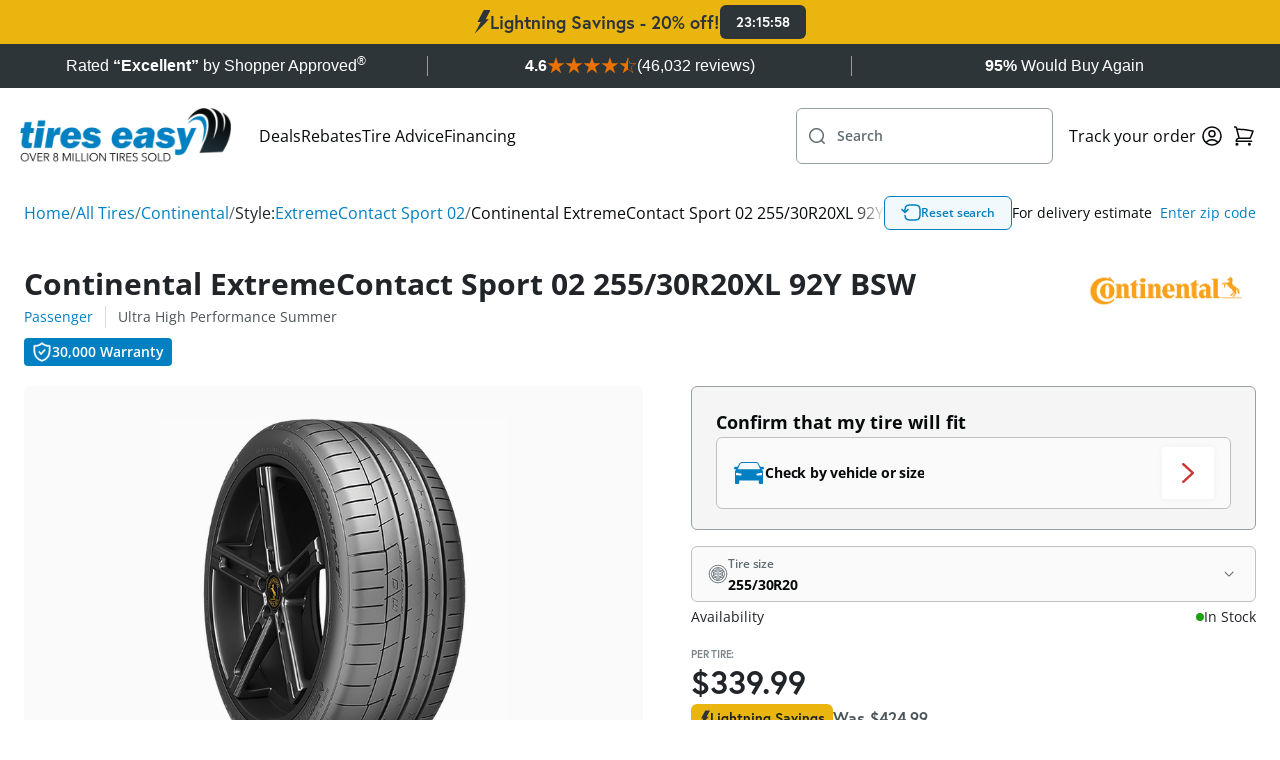

--- FILE ---
content_type: text/html; charset=UTF-8
request_url: https://www.tires-easy.com/255-30-20/continental-tires/extremecontact-sport-02/tirecode/03125540000
body_size: 1821
content:
<!DOCTYPE html>
<html lang="en">
<head>
    <meta charset="utf-8">
    <meta name="viewport" content="width=device-width, initial-scale=1">
    <title></title>
    <style>
        body {
            font-family: "Arial";
        }
    </style>
    <script type="text/javascript">
    window.awsWafCookieDomainList = [];
    window.gokuProps = {
"key":"AQIDAHjcYu/GjX+QlghicBgQ/7bFaQZ+m5FKCMDnO+vTbNg96AEjXDd5GG2UH21aRSEdOOwEAAAAfjB8BgkqhkiG9w0BBwagbzBtAgEAMGgGCSqGSIb3DQEHATAeBglghkgBZQMEAS4wEQQMJRvj6KHN1SZDyy/bAgEQgDuB43sNIUY3n1BtkX7MJggT1sT3DunwpTm7Vis+NY8Ug+2LuSOB5YQEK8OE4REU0M09ckOEhHSpn/2kHw==",
          "iv":"D549qQCupgAABZXw",
          "context":"o47XDDJNbipzdY2b/+QDT4vwbb2bZ8QwU7R4sHUDTRk4YS9AIEVi0XkkQ6vLSnFpnPtOG4Qne/A9fPUEWpfj6DsqWy0Yqsa18bzR1Ye3k9WiEUtAOJhNdl5HhRUeUVpDokFf7rSgjWsKP3/kztAJptDkRSac/+bv/kNTgsO7Yp1y+cxLpdcAT5uoJlBZmm7+qP77OGgBj40XmomR/PzakNw44d2w9e36OC2h/0jQ0Ybq9jgvxEZrhJ2WJzRjwWuvsLpwJoHXn7AWNssSLzslQyaRp/YhZ67xKDQ34+P0yDd77KcHtEGP2chgtekc3Jo/U4sgzkA30uCyKoPMFO6Q+7dd7F2UrlAYiTAiys1x0J8M5FdkZyaZDr20aQ=="
};
    </script>
    <script src="https://185c3156266b.9817e60e.us-east-2.token.awswaf.com/185c3156266b/71f7253ec94a/59de5fd07654/challenge.js"></script>
</head>
<body>
    <div id="challenge-container"></div>
    <script type="text/javascript">
        AwsWafIntegration.saveReferrer();
        AwsWafIntegration.checkForceRefresh().then((forceRefresh) => {
            if (forceRefresh) {
                AwsWafIntegration.forceRefreshToken().then(() => {
                    window.location.reload(true);
                });
            } else {
                AwsWafIntegration.getToken().then(() => {
                    window.location.reload(true);
                });
            }
        });
    </script>
    <noscript>
        <h1>JavaScript is disabled</h1>
        In order to continue, we need to verify that you're not a robot.
        This requires JavaScript. Enable JavaScript and then reload the page.
    </noscript>
</body>
</html>

--- FILE ---
content_type: text/html;charset=UTF-8
request_url: https://www.tires-easy.com/255-30-20/continental-tires/extremecontact-sport-02/tirecode/03125540000
body_size: 45500
content:
<!DOCTYPE html>
<html>
<head>
    <title>
        Continental ExtremeContact Sport 02 255/30R20XL 92Y BSW |...</title>
    <meta name="title" content="Continental ExtremeContact Sport 02 255/30R20XL 92Y BSW |..."/>
    
    <script type="text/javascript"
                src="https://try.abtasty.com/122fc3f93dbc10e98958549b1c11c0e1.js">
        </script>
    <link rel="canonical"
                  href="https://www.tires-easy.com/255-30-20/continental-tires/extremecontact-sport-02/tirecode/03125540000"/>
        <meta name="robots" content="max-image-preview:large">
    <meta http-equiv="Content-Type" content="text/html; charset=utf-8"/>

    <link rel="alternate" href="https://www.tires-easy.com/255-30-20/continental-tires/extremecontact-sport-02/tirecode/03125540000" hreflang="en-us"/>
    <meta name="keywords" content="Continental ExtremeContact Sport 02 255/30R20XL 92Y BSW Tires"/>
        <meta name="description" content="New Continental ExtremeContact Sport 02 255/30R20XL 92Y BSW tires at great prices, with fast, free shipping. Buy with confidence in our 45 day return ..."/>
        <meta name="robots" content="index,follow"/>
        <meta name="HandheldFriendly" content="True"/>
        <meta name="MobileOptimized" content="970"/>
        <meta name="og:image" content="/_ui/responsive/theme-tires/images/te-thumbnail.jpg"/>
        <meta name="theme-color" content="#E4E6E7"/>

    <link rel="stylesheet" href="https://use.typekit.net/nno0gfv.css">

    <meta name="google-site-verification" content="6OuCjguTlw5tSL66W70DiuG3772uBzuiZhzg6j6c4pw"/>
    <!-- Google Tag Manager -->
    <script>
        (function(w,d,s,l,i){w[l]=w[l]||[];w[l].push({'gtm.start':
                new Date().getTime(),event:'gtm.js'});var f=d.getElementsByTagName(s)[0],
            j=d.createElement(s),dl=l!='dataLayer'?'&l='+l:'';j.async=true;j.src=
            'https://www.googletagmanager.com/gtm.js?id='+i+dl;f.parentNode.insertBefore(j,f);
        })(window,document,'script','dataLayer', 'GTM-5HC58L');
    </script>
    <!-- End Google Tag Manager -->
<link href="https://cdn.jsdelivr.net/npm/bootstrap@5.0.2/dist/css/bootstrap.min.css" rel="stylesheet"
          integrity="sha384-EVSTQN3/azprG1Anm3QDgpJLIm9Nao0Yz1ztcQTwFspd3yD65VohhpuuCOmLASjC" crossorigin="anonymous">
    <script src="https://cdn.jsdelivr.net/npm/bootstrap@5.0.2/dist/js/bootstrap.bundle.min.js"
            integrity="sha384-MrcW6ZMFYlzcLA8Nl+NtUVF0sA7MsXsP1UyJoMp4YLEuNSfAP+JcXn/tWtIaxVXM"
            crossorigin="anonymous"></script>

    <link rel="shortcut icon" type="image/x-icon" media="all"
          href="/_ui/responsive/theme-tires/images/favicon.ico?v=2"/>
    <script>
        // Lazy Load Images
        document.addEventListener("DOMContentLoaded", function () {

            var lazyloadImages;

            if ("IntersectionObserver" in window) {
                lazyloadImages = document.querySelectorAll(".lazy");
                var imageObserver = new IntersectionObserver(function (entries, observer) {
                    entries.forEach(function (entry) {
                        if (entry.isIntersecting) {
                            var image = entry.target;
                            image.src = image.dataset.src;
                            image.classList.remove("lazy");
                            imageObserver.unobserve(image);
                        }
                    });
                });

                lazyloadImages.forEach(function (image) {
                    imageObserver.observe(image);
                });
            } else {
                var lazyloadThrottleTimeout;
                lazyloadImages = document.querySelectorAll(".lazy");

                function lazyload() {
                    if (lazyloadThrottleTimeout) {
                        clearTimeout(lazyloadThrottleTimeout);
                    }

                    lazyloadThrottleTimeout = setTimeout(function () {
                        var scrollTop = window.pageYOffset;
                        [].forEach.call(lazyloadImages, (function (img) {
                            if (img.offsetTop < (window.innerHeight + scrollTop)) {
                                img.src = img.dataset.src;
                                img.classList.remove('lazy');
                            }
                        }));
                        if (lazyloadImages.length == 0) {
                            document.removeEventListener("scroll", lazyload);
                            window.removeEventListener("resize", lazyload);
                            window.removeEventListener("orientationChange", lazyload);
                        }
                    }, 20);
                }

                lazyload();
                document.addEventListener("scroll", lazyload);
                window.addEventListener("resize", lazyload);
                window.addEventListener("orientationChange", lazyload);
            }
        });
    </script>
    <link rel="stylesheet" type="text/css" media="all" href="/_ui/versioned/00c0b870395332b912f4302a0fc8d8ccff1bf41a/minified/main-tiresSite.css" />
<!--[if IE 8]> <link type="text/css" rel="stylesheet" href="/_ui/versioned/00c0b870395332b912f4302a0fc8d8ccff1bf41a/responsive/common/css/ie_8.css" media="screen, projection" /> <![endif]-->
<!--[if IE 7]> <link type="text/css" rel="stylesheet" href="/_ui/versioned/00c0b870395332b912f4302a0fc8d8ccff1bf41a/responsive/common/css/ie_7.css" media="screen, projection" /> <![endif]-->

<!--[if IE 8]> <link type="text/css" rel="stylesheet" href="/_ui/versioned/00c0b870395332b912f4302a0fc8d8ccff1bf41a/responsive/theme-tires/css/ie_8.css" media="screen, projection" /> <![endif]-->
<!--[if IE 7]> <link type="text/css" rel="stylesheet" href="/_ui/versioned/00c0b870395332b912f4302a0fc8d8ccff1bf41a/responsive/theme-tires/css/ie_7.css" media="screen, projection" /> <![endif]-->

<script id='merchantWidgetScript'
            src="https://www.gstatic.com/shopping/merchant/merchantwidget.js"
            defer>
    </script>
    <script type="text/javascript">
        merchantWidgetScript.addEventListener('load', function () {
            merchantwidget.start({
                position: 'LEFT_BOTTOM'
            });

            window.isMerchantWidgetReady = true;
            document.dispatchEvent(new CustomEvent('merchantWidgetReady'));
        });
    </script>

    <script type="application/ld+json">
    {"@context":"https://schema.org","@type":"Organization","name":"Tires-Easy","url":"https://www.tires-easy.com/","logo":"https://www.tires-easy.com/medias/sys_master/images/images/he2/h3e/9845953691678/Tires-Easy-logo.webp","contactPoint":[{"@type":"ContactPoint","telephone":"844-877-3279","contactType":"customer support","contactoption":"tollfree","areaserved":"us"}],"email":"legal@tires-easy.com","sameAs":["https://www.facebook.com/tireseasy","https://www.youtube.com/c/tires-easy","https://twitter.com/tires_easy_com","https://www.instagram.com/tireseasy/"],"hasMerchantReturnPolicy":[{"applicableCountry":"US","merchantReturnDays":"45","merchantReturnLink":"https://www.tires-easy.com/tire-return-policy","returnFees":"free return"}]}</script><meta name="viewport" content="width=device-width, initial-scale=1">

</head>

<body class="page-productDetails pageType-ProductPage template-pages-product-productLayout2Page  language-en"
      itemscope itemtype="https://schema.org/WebPage">

<div id="body" data-currency-iso-code="USD">
            <div class="lightning-savings j-lightning-savings-banner"
         >
        <svg width="16px" height="24px" >
            <use xlink:href="/_ui/versioned/00c0b870395332b912f4302a0fc8d8ccff1bf41a/responsive/common/images/icons/lightning.svg#lightning"></use>
        </svg>
        <p class="lightning-savings__content" >
                Lightning Savings - 20% off!
        </p>
        <div class="lightning-savings__countdown j-lightning-savings-countdown"
             
             data-expiration-date="2026-01-19T07:59:59Z">
            00:00:00
        </div>
    </div>
<div style="width: 100%; min-height: 44px; background-color: #2d3539; z-index: -10000">
        <div id="SA_trust_widget_top_69" class="SA__wrapper"
             style="display: none;"></div>
        <script type="text/javascript">
            function saLoadScript(src) {
                var js = document.createElement('script');
                js.src = src;
                js.type = 'text/javascript';
                js.async = true;
                js.onload = afterLoad;
                document.head.appendChild(js);
            }

            function afterLoad() {
                var checkInterval = setInterval(function () {
                    var el = document.getElementById('SA_trust_widget_top_69');
                    if (el && el.children.length > 0) {
                        var computedStyle = window.getComputedStyle(el.children[0]);
                        if (computedStyle && computedStyle.getPropertyValue('display') !== 'none') {
                            el.style.display = 'block';
                            clearInterval(checkInterval);
                        }
                    }
                }, 100);
            }

            if (typeof shopper_first === 'undefined') {
                saLoadScript('https://www.shopperapproved.com/trust-widgets/41340/top/{WIDGET_ID}.js'.replace('{WIDGET_ID}', '69'));
            }
        </script>
    </div>
<div class="header-promo-wrapper j-header-promo">
                </div>

            <div id="content" class="container-main">
                <nav class="navbar">
    <div class="navbar__container">
        <a name="homeLink" href="/" class="yCmsContentSlot navbar__logo">
<div class="cmsimage">
	<img src="/medias/sys_master/images/images/h99/h92/11434204594206/New-TE-logo-Top-banner-black-tagline-.png" alt="Tires Easy logo"/>
</div></a><div class="navbar__links md-hide">
            <a href="/deals" class="deals-nav" title="Deals">Deals</a><a href="/tire-rebates" title="Rebates">Rebates</a><a href="/knowledge-center" title="Tire Advice">Tire Advice</a><a href="/tire-financing" title="Financing">Financing</a></div>

        






















<div class="custom-input-group navbar__search-bar j-site-search-toggle lg-hide has-icon-left   j-custom-input-group">
    <div class="custom-input-group__inner">
        <div class="custom-input-group__input-container">
            <input type="text" id="siteSearchToggle"
                   
                   
                   
                   
                   
                   
                   
                    
                    
                        placeholder=" "
                     
                    
                   class="popup-toggle"
                   
                   
                   data-target='.j-site-search'
            >
            <label for="siteSearchToggle">
                
                    

                    
                        Search
                    
                
            </label>
        </div>
        
        
            <svg class="icon-left">
                <use xlink:href="/_ui/versioned/00c0b870395332b912f4302a0fc8d8ccff1bf41a/responsive/common/images/icons/search.svg#search"></use>
            </svg>
        
    </div>
    <span class="input-error j-input-error">
        
    </span>
</div><div class="navbar__user-icons">
            <a class="navbar__link md-hide" title="Track your order"
               href="/order-tracking">Track your order</a>

            <button class="j-site-search-toggle lg-show tertiary-sq popup-toggle" type="submit"
                        data-target=".j-site-search">
                    <svg>
                        <use xlink:href="/_ui/versioned/00c0b870395332b912f4302a0fc8d8ccff1bf41a/responsive/common/images/icons/search.svg#search"></use>
                    </svg>
                </button>
            













    <a href="/login" title="Login" class="button tertiary-sq">
        <svg>
            <use xlink:href="/_ui/versioned/00c0b870395332b912f4302a0fc8d8ccff1bf41a/responsive/common/images/icons/user.svg#user"></use>
        </svg>
    </a>


<button class="navbar__minicart-icon tertiary-sq popup-toggle"
                    data-target="#minicart">
                <svg>
                    <use xlink:href="/_ui/versioned/00c0b870395332b912f4302a0fc8d8ccff1bf41a/responsive/common/images/icons/cart.svg#cart"></use>
                </svg>
                <span class="j-cart-unit-no minicart-item-count"></span>
            </button>

            <div class="navbar__hamburger button tertiary-sq popup-toggle md-show" data-target="#hamburgerMenu">
    <div class="navbar__hamburger-icon">
        <span></span>
        <span></span>
        <span></span>
        <span></span>
    </div>
</div></div>

    <div class="j-site-search site-search popup">
    <div class="j-search-input-area site-search__input-area">
        






















<div class="custom-input-group site-search__input-container has-icon-left   j-custom-input-group">
    <div class="custom-input-group__inner">
        <div class="custom-input-group__input-container">
            <input type="text" id="siteSearch"
                   
                   
                   
                   
                   
                   
                   
                    
                    
                        placeholder=" "
                     
                    
                   class="j-site-search-input"
                   
                   
                   data-autocomplete-url='/search/autocomplete/Tires-tdsearchboxcomponent'
                                     data-min-characters-before-request='3'
                                     data-wait-time-before-request='500'
                                     data-search-url='/tires/'
            >
            <label for="siteSearch">
                
                    

                    
                        Search by tire size or brand
                    
                
            </label>
        </div>
        
        
            <svg class="icon-left">
                <use xlink:href="/_ui/versioned/00c0b870395332b912f4302a0fc8d8ccff1bf41a/responsive/common/images/icons/search.svg#search"></use>
            </svg>
        
    </div>
    <span class="input-error j-input-error">
        
    </span>
</div><button type="button" class="site-search__close-btn tertiary-sq popup-close"
                    aria-label="Close">
                <svg>
                    <use xlink:href="/_ui/versioned/00c0b870395332b912f4302a0fc8d8ccff1bf41a/responsive/common/images/icons/cross-small.svg#cross-small"></use>
                </svg>
            </button>
        </div>
    <div class="j-search-results site-search__results search-results popup"></div>
</div>

<script id="j-search-results-template" type="x-tmpl-mustache">
        <p class="search-results__suggestion p-regular-md sm-hide">
            To optimize your search results for size, we recommend using formats like 235-55-17 or 235/55/17. You can also include a brand name, such as Goodyear.</p>
        <p class="search-results__suggestion p-regular-md sm-show">
            We recommend using formats like 235-55-17 or 235/55/17 when searching by size.</p>
    {{#noResults}}
        <div class="search-results__no-results">
            <div class="search-results__no-results__info">
                <h3 class='h3-element'>0 results found</h3>
                <p class='p-regular-lg'>Please try again with other specifications.</p>
            </div>
            <div class="search-results__no-results__tips">
                <h3 class='h3-element'>Here are some search tips:</h3>
                <ul>
                    <li class='p-regular-lg'>Check your spelling</li>
                    <li class='p-regular-lg'>Try using a broader search phrase. Don&#39;t worry, you&#39;ll be able to refine your search later</li>
                    <li class='p-regular-lg'>For better results when searching for a size please use formats like <strong>235-55-17</strong> or <strong>235/55/17</strong>.</li>
                    <li class='p-regular-lg'>You can also include a brand name, such as <strong>Goodyear</strong></li>
                </ul>
            </div>
        </div>
        {{/noResults}}

        {{^noResults}}
        {{#hasCategories}}
        <h4 class='h4-element'>Categories</h4>
        <div class="search-results__categories">
            {{#categories}}
            <a class='search-results__categories__item card-container' href="{{{url}}}">
                <h5 class="h5-element">{{{title}}}</h5>
                <p class="p-regular-sm">{{{subtitle}}}</p>
            </a>
            {{/categories}}
        </div>
        {{/hasCategories}}

        {{#hasBrands}}
        <h4 class='h4-element'>Brands</h4>
        <div class="search-results__brands">
            {{#brands}}
            <a class='search-results__brands__item card-container' href="{{{url}}}">
                <img src="{{{imageUrl}}}" alt="{{{name}}}"/>
            </a>
            {{/brands}}
        </div>
        {{/hasBrands}}

        {{#hasProducts}}
        <h4 class='h4-element'>Tires</h4>
        <div class="search-results__products">
            {{#products}}
            <a class="search-results__tire card-container" href="{{{url}}}">
                <div class="search-results__tire__image-container">
                    {{#primaryImage.url}}
                    <img src="{{{primaryImage.url}}}"/>
                    {{/primaryImage.url}}
                    {{^primaryImage.url}}
                    <img class="placeholder-image" src="/_ui/versioned/00c0b870395332b912f4302a0fc8d8ccff1bf41a/responsive/common/images/no-image.webp" alt="Image coming soon">
                    {{/primaryImage.url}}
                </div>
                <div class="search-results__tire__text-container">
                    <h5 class='h5-element'>{{{brand}}} {{{style.name}}}</h5>
                    <p class="p-regular-sm">{{{spec}}}</p>
                    <div>
                    {{#categories}}
                    <span class="p-span">
                    {{{fullNameContainingSuperCategory}}}
                    </span>
                    {{/categories}}
                    </div>
                </div>
                <div class="product-price product-price--md ">
                    <p class="p-label product-price__per-tire-title">Per Tire:</p>
                    <div class="product-price__price-container">
                        <p class="p-editorial-md  product-price__current-price"> &dollar;{{{priceRebate.initialPricePerTire}}}</p>
                    </div>
                    {{#hasPrevPrice}}
                    <p class="product-price__old-price">
                        Was  &dollar;{{{priceRebate.strikeThroughPricePerTire}}}
                    </p>
                    {{/hasPrevPrice}}
                </div>
            </a>
            {{/products}}
        </div>
        <button class="search-results__view-all secondary main j-search-btn">View all results</button>
        {{/hasProducts}}
        {{/noResults}}
</script>




<div id="minicart" class="popup j-minicart-dropdown minicart">
    <div class="minicart__header">
        <h3 class="h3-element">Shopping Cart</h3>
        <button class="popup-close tertiary-sq">
            <svg>
                <use xlink:href="/_ui/versioned/00c0b870395332b912f4302a0fc8d8ccff1bf41a/responsive/common/images/icons/cross-small.svg#cross-small"></use>
            </svg>
        </button>
    </div>
    <div class="j-minicart-content minicart__content">
    </div>
</div>




<script id="j-minicart-content-template" type="x-tmpl-mustache">
    {{#isEmpty}}
        <div class="minicart__empty">
            <p class="p-regular-lg">You don't have any products in your cart.</p>
            <a class="button secondary conversion" href="/tires/">SHOP TIRES</a>
        </div>
    {{/isEmpty}}
    {{^isEmpty}}
        <div class="minicart__items">
            {{#entries}}
                <a href="{{product.url}}" class="minicart__item card-container">
                    <div class="minicart__item__image">
                        {{#product.primaryImage.url}}
                            <img src="{{product.primaryImage.url}}" alt="{{product.altText}}">
                        {{/product.primaryImage.url}}
                        {{^product.primaryImage.url}}
                            <img src="/_ui/versioned/00c0b870395332b912f4302a0fc8d8ccff1bf41a/responsive/common/images/no-image.webp" alt="Image coming soon"/>
                        {{/product.primaryImage.url}}
                    </div>
                    <div class="minicart__item__product-info">
                        <div class="minicart__item__product-details">
                            <div>
                                <h5 class="h5-element">{{product.tireEasyTitle}}</h5>
                                <p class="p-regular-sm">
                                    {{#product.categories}}
                                        {{fullNameContainingSuperCategory}}&nbsp;
                                    {{/product.categories}}
                                </p>
                            </div>
                            <button class="tertiary-sq j-minicart-delete" data-product-code="{{product.code}}">
                                <svg>
                                    <use xlink:href="/_ui/versioned/00c0b870395332b912f4302a0fc8d8ccff1bf41a/responsive/common/images/icons/trash.svg#trash"></use>
                                </svg>
                            </button>
                        </div>
                        <div class="minicart__item__price p-regular-md">
                            <p>Qty. {{quantity}}</p>
                            <p>{{totalPrice.formattedValue}}</p>
                        </div>
                    </div>
                </a>
            {{/entries}}
        </div>
        <div class="minicart__total-items">
             <p class="p-regular-sm">Viewing {{nrOfShownItems}} items of {{nrOfTotalItems}} / <a class="link link-sm" href="/cart">See all</a></p>
        </div>
        <hr>
        <div class="minicart__total-price">
             <h4 class="h4-element">Subtotal</h4>
             <h4 class="h4-element">{{subTotal.formattedValue}}</h4>
        </div>
        <div class="minicart__buttons">
            <a class="button secondary success j-ga4-minicart-checkout-btn" href="/checkout">
                Checkout Now
            </a>
            <a class="button secondary outline-black" href="/cart">
                View Cart
            </a>
        </div>
{{/isEmpty}}
</script>








<div id="accountDropdown" class="account-dropdown popup">
    <button class="popup-close account-dropdown__close tertiary-sq">
        <svg>
            <use xlink:href="/_ui/versioned/00c0b870395332b912f4302a0fc8d8ccff1bf41a/responsive/common/images/icons/cross-small.svg#cross-small"></use>
        </svg>
    </button>

    <div class="account-dropdown__content">
        <h3 class="h3-element tablet-show">Hello, Anonymous!</h3>
        <a class="link link-icon" href="/my-account/profile">
            <svg>
                <use xlink:href="/_ui/versioned/00c0b870395332b912f4302a0fc8d8ccff1bf41a/responsive/common/images/icons/user-alt.svg#user-alt"></use>
            </svg>
            Profile
        </a>

        <a class="link link-icon" href="/tires/o/member-savings">
            <svg>
                <use xlink:href="/_ui/versioned/00c0b870395332b912f4302a0fc8d8ccff1bf41a/responsive/common/images/icons/membership.svg#membership"></use>
            </svg>
            Membership Savings
        </a>

        
            <a class="link link-icon" href="/my-account/update-password">
                <svg>
                    <use xlink:href="/_ui/versioned/00c0b870395332b912f4302a0fc8d8ccff1bf41a/responsive/common/images/icons/key.svg#key"></use>
                </svg>
                Change password
            </a>
        

        <a class="link link-icon" href="/my-account/address-book">
            <svg>
                <use xlink:href="/_ui/versioned/00c0b870395332b912f4302a0fc8d8ccff1bf41a/responsive/common/images/icons/book.svg#book"></use>
            </svg>
            Address Book
        </a>

        <a class="link link-icon" href="/my-account/orders">
            <svg>
                <use xlink:href="/_ui/versioned/00c0b870395332b912f4302a0fc8d8ccff1bf41a/responsive/common/images/icons/receipt.svg#receipt"></use>
            </svg>
            Order History
        </a>








        <hr>
        <a class="link link-icon" href="/logout">
            <svg>
                <use xlink:href="/_ui/versioned/00c0b870395332b912f4302a0fc8d8ccff1bf41a/responsive/common/images/icons/logout.svg#logout"></use>
            </svg>
            Sign Out
        </a>
    </div>
</div>










<div id="hamburgerMenu" class="hamburger popup">
    <button class="popup-close hamburger__close tertiary-sq">
        <svg>
            <use xlink:href="/_ui/versioned/00c0b870395332b912f4302a0fc8d8ccff1bf41a/responsive/common/images/icons/cross-small.svg#cross-small"></use>
        </svg>
    </button>

    <div class="hamburger__content">
        <h3 class="h3-element">Menu</h3>

        
            <a href="/deals" class="deals-nav" title="Deals">Deals</a>
        
            <a href="/tire-rebates" title="Rebates">Rebates</a>
        
            <a href="/knowledge-center" title="Tire Advice">Tire Advice</a>
        
            <a href="/tire-financing" title="Financing">Financing</a>
        

        <hr>
        <a class="navbar__link" title="Track order"
           href="/order-tracking">Track order</a>
    </div>
</div>

</div>
</nav>

<div id="globalMessages">
                    <div class="synchrony-error alert negative" style="display: none">There was an error with your Synchrony CAR CARE Payment. Please try again or click the Checkout button!</div>

<div id="notification-popup" style="display: none;">
    <i class="fas"></i>
    <p class="p-regular-lg"></p>
</div>

<div class="alert j-global-message hidden"></div>
</div>
                <input type="hidden" id="pageType" value="PRODUCT">

        <div class="product-details-page" itemscope itemtype="https://schema.org/Product" itemid="https://tires-easy.com/255-30-20/continental-tires/extremecontact-sport-02/tirecode/03125540000">
            





<div class="top-bar pdp">
    <nav class="breadcrumbs breadcrumbs--pdp">
    <ul class="j-gradient-scroll scrolled-left j-breadcrumbs" itemscope itemtype="https://schema.org/BreadcrumbList">
        <li style="display: inline-block;" itemprop="itemListElement" itemscope
            itemtype="https://schema.org/ListItem">
            <a class="link link-lg" itemprop="item" href="/"><span itemprop="name">Home</span></a>
            <meta itemprop="position" content="1"/>
        </li>

        <li class="separator" style="display: inline-block;">/</li>
            <li
                        class=""
                        itemprop="itemListElement" itemscope
                        itemtype="https://schema.org/ListItem">
                    <a class="link link-lg" href="/tires/" itemprop="item"
                               ><span itemprop="name">All Tires</span></a>
                            <meta itemprop="position" content="2"/>
                        </li>
            <li class="separator" style="display: inline-block;">/</li>
            <li
                        class=""
                        itemprop="itemListElement" itemscope
                        itemtype="https://schema.org/ListItem">
                    <a class="link link-lg" href="/tires/continental-tires" itemprop="item"
                               ><span itemprop="name">Continental</span></a>
                            <meta itemprop="position" content="3"/>
                        </li>
            <li class="separator" style="display: inline-block;">/</li>
            <li class="p-regular-lg">Style:</li>
            <li
                        class=""
                        itemprop="itemListElement" itemscope
                        itemtype="https://schema.org/ListItem">
                    <a class="link link-lg" href="/tires/continental-tires/s/extremecontact-sport-02" itemprop="item"
                               ><span itemprop="name">ExtremeContact Sport 02</span></a>
                            <meta itemprop="position" content="4"/>
                        </li>
            <li class="separator" style="display: inline-block;">/</li>
            <li
                        class="active disabled"
                        itemprop="itemListElement" itemscope
                        itemtype="https://schema.org/ListItem">
                    <a class="link link-lg" href="/255-30-20/continental-tires/extremecontact-sport-02/tirecode/03125540000" itemprop="item"
                               ><span itemprop="name">Continental ExtremeContact Sport 02 255/30R20XL 92Y BSW</span></a>
                            <meta itemprop="position" content="5"/>
                        </li>
            </ul>
</nav>

    
        <button class="top-bar__reset-button tertiary outline-black j-reset-search "
                data-bs-toggle="modal" data-bs-target="#tireSelectorModal">
            <svg>
                <use xlink:href="/_ui/versioned/00c0b870395332b912f4302a0fc8d8ccff1bf41a/responsive/common/images/icons/reset.svg#reset"></use>
            </svg>
            Reset search
        </button>
    

    
        <div class="top-bar__zipcode p-regular-md">
            <span class="j-zipcode-span sm-hide">For delivery estimate&nbsp</span>
            <svg class="j-zipcode-icon sm-show hidden">
                <use xlink:href="/_ui/responsive/common/images/icons/location.svg#location"></use>
            </svg>
            <span class="link link-md j-zipcode-number j-open-zipcode-popup"></span>
        </div>
    
</div><input type="hidden" itemprop="mpn" content="03125540000">

<div class="brand-schema hidden" itemprop="brand" itemscope itemtype="https://schema.org/Brand">
    <span itemprop="name">Continental</span>
    <img src="/medias/sys_master/images/images/h71/hbb/11247925067806/Continental-tires-logo.png" alt="Continental Tires" itemprop="logo">
</div>
<input type="hidden" class="product-sku" value="03125540000" itemprop="sku"
       content="03125540000">
<input type="hidden" class="product-description" itemprop="description" content="<p>The <strong>Continental ExtremeContact Sport 02</strong> is a high-performance summer tire designed for sports, luxury performance, and muscle cars. Developed over three years, it bridges the gap between Continental&#39;s <strong>ExtremeContact DWS 06</strong> all-season tire and the track-ready <strong>ExtremeContact Force</strong>. This tire targets a balance of excellent dry and wet performance with extended tread life, making it a formidable choice that offers similar performance to renowned models like the <strong>Michelin Pilot Sport 4S</strong>. With features that cater to spirited driving while ensuring durability, the ExtremeContact Sport 02 promises both competitive performance and affordability.</p>
<p>The ExtremeContact Sport 02 stands out in comparison to other options in the market, including the <strong>Bridgestone Potenza Sport</strong>, <strong>Goodyear Eagle F1 Supercar 3</strong>, and <strong>Pirelli P Zero PZ4</strong>. While the Michelin Pilot Sport 4S is noted for similar performance, it comes at a higher cost with lower treadwear ratings. With an asymmetric tread design and <strong>SportPlus Technology</strong>, the ExtremeContact Sport 02 provides responsive handling and better grip, ensuring drivers experience confident performance in both dry and wet conditions. It also features an impressive warranty of <strong>30,000 miles</strong> for standard fitments and <strong>15,000 miles</strong> for staggered rear fitments, adding peace of mind for drivers.<br />
&nbsp;</p>
<p><strong>Frequently Asked Questions (FAQs)</strong><br />
&nbsp;</p>
<p><strong>1. Is the Continental ExtremeContact Sport 02 suitable for cold weather? </strong>No, the ExtremeContact Sport 02 is a summer ultra-high-performance tire and should not be used in temperatures below 40-45 degrees Fahrenheit.</p>
<p><strong>2. Does the Continental ExtremeContact Sport 02 feature an asymmetric tread pattern? </strong>No, the ExtremeContact Sport 02 has a race-inspired tread pattern with circumferential grooves designed for optimal wet and dry traction.</p>
<p><strong>3. Is the Continental ExtremeContact Sport 02 a quiet tire? </strong>Yes, the Continental ExtremeContact Sport 02 is engineered with a tread pitch that&#39;s computer-tuned to minimize road noise for a quieter ride.</p>
<p><strong>4. Is the Continental ExtremeContact Sport 02 designed for light trucks? </strong>No, the ExtremeContact Sport 02 is specifically designed for performance-oriented sedans, coupes, and crossovers.</p>
<p><strong>5. Does the Continental ExtremeContact Sport 02 deliver a comfortable drive? </strong>Yes, the ExtremeContact Sport 02 is crafted to provide ride quality that rivals top touring tires, ensuring a comfortable driving experience.</p>
<ul>
</ul>
"
       value="<p>The <strong>Continental ExtremeContact Sport 02</strong> is a high-performance summer tire designed for sports, luxury performance, and muscle cars. Developed over three years, it bridges the gap between Continental&#39;s <strong>ExtremeContact DWS 06</strong> all-season tire and the track-ready <strong>ExtremeContact Force</strong>. This tire targets a balance of excellent dry and wet performance with extended tread life, making it a formidable choice that offers similar performance to renowned models like the <strong>Michelin Pilot Sport 4S</strong>. With features that cater to spirited driving while ensuring durability, the ExtremeContact Sport 02 promises both competitive performance and affordability.</p>
<p>The ExtremeContact Sport 02 stands out in comparison to other options in the market, including the <strong>Bridgestone Potenza Sport</strong>, <strong>Goodyear Eagle F1 Supercar 3</strong>, and <strong>Pirelli P Zero PZ4</strong>. While the Michelin Pilot Sport 4S is noted for similar performance, it comes at a higher cost with lower treadwear ratings. With an asymmetric tread design and <strong>SportPlus Technology</strong>, the ExtremeContact Sport 02 provides responsive handling and better grip, ensuring drivers experience confident performance in both dry and wet conditions. It also features an impressive warranty of <strong>30,000 miles</strong> for standard fitments and <strong>15,000 miles</strong> for staggered rear fitments, adding peace of mind for drivers.<br />
&nbsp;</p>
<p><strong>Frequently Asked Questions (FAQs)</strong><br />
&nbsp;</p>
<p><strong>1. Is the Continental ExtremeContact Sport 02 suitable for cold weather? </strong>No, the ExtremeContact Sport 02 is a summer ultra-high-performance tire and should not be used in temperatures below 40-45 degrees Fahrenheit.</p>
<p><strong>2. Does the Continental ExtremeContact Sport 02 feature an asymmetric tread pattern? </strong>No, the ExtremeContact Sport 02 has a race-inspired tread pattern with circumferential grooves designed for optimal wet and dry traction.</p>
<p><strong>3. Is the Continental ExtremeContact Sport 02 a quiet tire? </strong>Yes, the Continental ExtremeContact Sport 02 is engineered with a tread pitch that&#39;s computer-tuned to minimize road noise for a quieter ride.</p>
<p><strong>4. Is the Continental ExtremeContact Sport 02 designed for light trucks? </strong>No, the ExtremeContact Sport 02 is specifically designed for performance-oriented sedans, coupes, and crossovers.</p>
<p><strong>5. Does the Continental ExtremeContact Sport 02 deliver a comfortable drive? </strong>Yes, the ExtremeContact Sport 02 is crafted to provide ride quality that rivals top touring tires, ensuring a comfortable driving experience.</p>
<ul>
</ul>
">

<div class="product-details-page__item">
    





<div class="product-details-page__item-title">
    <div>
        <h1 class="h1-element" itemprop="name">
            Continental ExtremeContact Sport 02 255/30R20XL 92Y BSW
            
        </h1>
        <ul class="product-details-page__item-title-categories">
            
                <li>
                    <a class="link link-md p-regular-md" title="asd" aria-describedby="asdasd"
                       href="/tires/c/passenger">Passenger</a>
                </li>
            

            
                <li><p class="p-regular-md">Ultra High Performance Summer</p></li>
            
        </ul>
        
            <div class="product-details-page__item-title-badge">
                <svg>
                    <use xlink:href="/_ui/versioned/00c0b870395332b912f4302a0fc8d8ccff1bf41a/responsive/common/images/icons/shield.svg#shield"></use>
                </svg>
                30,000 Warranty
            </div>
        
        
        
        
        
        
        
        
        
        
    </div>
    <a class="product-details-page__item-title-brand" data-ga4-product-code="CONT1402025530YXL"
       href="/brands/continental-tires"><img src="/medias/sys_master/images/images/h71/hbb/11247925067806/Continental-tires-logo.png" alt="Continental Logo"></a>
</div>










<div class="product-details-page__item-spec">
    <div class="product-details-page__item-spec-inner">

        



<div class="j-ga4-product-image product-details-page__item-spec-image" data-ga4-product-code="CONT1402025530YXL">
    
        
            <div class="product-details-page__item-spec-image-gallery j-product-thumb">
                <button type="button" class="secondary-sq gray j-carousel-prev">
                    <svg>
                        <use xlink:href="/_ui/versioned/00c0b870395332b912f4302a0fc8d8ccff1bf41a/responsive/common/images/icons/arrow-left-short.svg#arrow-left-short"></use>
                    </svg>
                </button>
                <div class="product-gallery-thumb j-product-gallery-thumb">
                    
                        <img src="/medias/sys_master/images/images/h69/hc0/9269725593630/extreme-contact-sport-rt3q-rd-tiresDetailsFormat.jpg" alt="" itemprop="image">
                    
                </div>
                <button type="button" class="secondary-sq gray j-carousel-next">
                    <svg>
                        <use xlink:href="/_ui/versioned/00c0b870395332b912f4302a0fc8d8ccff1bf41a/responsive/common/images/icons/arrow-right-short.svg#arrow-right-short"></use>
                    </svg>
                </button>

                
            </div>
        
        
    
    
</div>

    <span class="p-span rims-not-included">Rims Not Included</span>


<div class="product-gallery-wrapper">
    <div class="product-details-page__item-spec-gallery j-product-nav">
        
    </div>
</div>

        <div class="product-details-page__item-spec-rating-wrapper">
            







    <div class="easyscore j-easy-score ">
        <div class="easyscore__inner">
            <h5 class="h5-element">
                easy test score
                <button class="j-easyscore-toggle" type="button" >
                    <svg>
                        <use xlink:href="/_ui/versioned/00c0b870395332b912f4302a0fc8d8ccff1bf41a/responsive/common/images/icons/info.svg#info"></use>
                    </svg>
                </button>
            </h5>
            <div class="easyscore__rating">
                <span>9.5</span> <span>Superb</span>
            </div>
            <div class="easyscore__bar" data-score="9.5">
                <div class="easyscore__score-line"></div>
                
                    <div class="easyscore__bar-item" data-index="1"></div>
                
                    <div class="easyscore__bar-item" data-index="2"></div>
                
                    <div class="easyscore__bar-item" data-index="3"></div>
                
                    <div class="easyscore__bar-item" data-index="4"></div>
                
                    <div class="easyscore__bar-item" data-index="5"></div>
                
                    <div class="easyscore__bar-item" data-index="6"></div>
                
                    <div class="easyscore__bar-item" data-index="7"></div>
                
                    <div class="easyscore__bar-item" data-index="8"></div>
                
                    <div class="easyscore__bar-item" data-index="9"></div>
                
                    <div class="easyscore__bar-item" data-index="10"></div>
                
            </div>
        </div>
    </div>


            <div class="product-details-page__item-spec-rating">
                <div class="product-details-page__item-spec-reviews">
                    
                        <div id="product_just_stars" class="reg product-details-page__item-spec-sa-stars"></div>
                    
                </div>
            </div>
        </div>
    </div>
</div>















<div class="product-details-page__item-pricing">
    








    <div class="tire-compatibility-checker j-tire-compatibility-checker" data-style-check="">
        <div class="hidden badge gray badge-horizontal-center tire-compatibility-checker__loader j-compatibility-checker-loader">
            <h5 class="h5-element text-center j-compatibility-checker-loader-message">
                <span></span>
                <a class="link link-icon link-md tire-compatibility-checker__selected-vehicle j-compatibility-checker-loader-message-data j-tire-selector-button"
                   data-bs-toggle="modal"
                   data-bs-target="#tireCompatibilityCheckerModal"
                   data-selector-action="check-tire"
                >
                    vehicle
                </a>
            </h5>

            <div class="tire-compatibility-checker__loader-container">
                


<div class="wheel">
    <svg class="spinner-circle" width="64" height="64" viewBox="0 0 44 44" fill="none" xmlns="http://www.w3.org/2000/svg">
        <path d="M42.002 22C42.002 10.9543 33.0476 2 22.002 2C10.9563 2 2.00195 10.9543 2.00195 22C2.00195 33.0457 10.9563 42 22.002 42C30.2032 42 37.2516 37.0636 40.3378 30" stroke-width="3" stroke-linecap="round"/>
    </svg>
    <svg class="spinner-wheel" xmlns="http://www.w3.org/2000/svg" width="32" height="32" viewBox="0 0 32 32" fill="none">
        <g clip-path="url(#clip0_11418_209451)">
            <path d="M16 0C7.16341 0 0 7.16341 0 16C0 24.8366 7.16341 32 16 32C24.8366 32 32 24.8366 32 16C31.9901 7.16753 24.8325 0.00988235 16 0ZM28.1026 8.76894C29.1968 10.5854 29.864 12.6267 30.0536 14.7388L24.1591 14.2626C23.9743 14.2471 23.7983 14.1774 23.653 14.0622C23.5077 13.9471 23.3997 13.7915 23.3425 13.6152C23.2853 13.4389 23.2815 13.2496 23.3315 13.071C23.3815 12.8925 23.4831 12.7327 23.6235 12.6118L28.1026 8.76894ZM19.1426 2.24753L16.8687 7.70635C16.7972 7.87783 16.6766 8.02431 16.522 8.12735C16.3674 8.23038 16.1858 8.28536 16 8.28536C15.8142 8.28536 15.6326 8.23038 15.478 8.12735C15.3234 8.02431 15.2028 7.87783 15.1313 7.70635L12.8574 2.24753C14.9242 1.76059 17.0758 1.76059 19.1426 2.24753ZM3.89741 8.76871L8.37647 12.6118C8.51756 12.7327 8.61969 12.8927 8.67 13.0716C8.72031 13.2504 8.71654 13.4402 8.65917 13.617C8.6018 13.7937 8.49339 13.9495 8.34761 14.0647C8.20184 14.18 8.02521 14.2495 7.84 14.2645L1.94541 14.7407C2.13506 12.6278 2.80254 10.5857 3.89741 8.76871ZM11.8231 23.2226L10.4565 28.9807C8.50934 28.1401 6.7755 26.8736 5.38259 25.2744H5.37976L10.4169 22.2014C10.5756 22.1045 10.7593 22.0568 10.945 22.0642C11.1308 22.0717 11.3101 22.1339 11.4605 22.2431C11.6109 22.3523 11.7256 22.5036 11.7901 22.678C11.8546 22.8523 11.8661 23.0418 11.8231 23.2226ZM21.5435 28.9807H21.5407L20.1713 23.2226C20.1283 23.0418 20.1397 22.8523 20.2042 22.678C20.2688 22.5036 20.3834 22.3523 20.5338 22.2431C20.6842 22.1339 20.8636 22.0717 21.0493 22.0642C21.235 22.0568 21.4188 22.1045 21.5774 22.2014L26.6146 25.2744C25.2225 26.8733 23.4896 28.1398 21.5435 28.9807ZM22.56 20.5939C21.2288 19.7816 19.4913 20.2022 18.6791 21.5334C18.2909 22.1696 18.1699 22.9334 18.3426 23.6584L19.7544 29.5953C17.2993 30.2918 14.6989 30.2918 12.2438 29.5953H12.2419L13.6536 23.6584C14.0144 22.1413 13.0769 20.6189 11.5598 20.2582C10.8352 20.086 10.072 20.207 9.43623 20.5948L4.22777 23.7741C2.82145 21.6472 2.02163 19.1772 1.91435 16.6296L7.99247 16.1384C9.54659 16.0109 10.7032 14.6476 10.5758 13.0935C10.515 12.3525 10.1643 11.6653 9.6 11.1812L4.96941 7.20941C6.56061 5.21859 8.65946 3.69395 11.0447 2.79624L13.3901 8.42729C13.9895 9.86682 15.6425 10.548 17.0821 9.94847C17.77 9.66201 18.3168 9.11522 18.6033 8.42729L20.9496 2.79624C23.3347 3.69424 25.4335 5.21883 27.0249 7.20941L22.4 11.1812C21.2165 12.1966 21.0802 13.9792 22.0956 15.1626C22.5803 15.7275 23.2685 16.0782 24.0104 16.1384L30.0885 16.6296C29.9812 19.1772 29.1814 21.6472 27.7751 23.7741L22.56 20.5939Z"
                  fill="black"/>
            <path d="M15.9999 12.2352C13.9207 12.2352 12.2352 13.9207 12.2352 15.9999C12.2352 18.0791 13.9207 19.7646 15.9999 19.7646C18.0791 19.7646 19.7646 18.0791 19.7646 15.9999C19.7646 13.9207 18.0791 12.2352 15.9999 12.2352ZM15.9999 17.8822C14.9602 17.8822 14.1175 17.0395 14.1175 15.9999C14.1175 14.9602 14.9602 14.1175 15.9999 14.1175C17.0395 14.1175 17.8822 14.9602 17.8822 15.9999C17.8822 17.0395 17.0395 17.8822 15.9999 17.8822Z" fill="black"/>
        </g>
        <defs>
            <clipPath id="clip0_11418_209451">
                <rect width="32" height="32" fill="white"/>
            </clipPath>
        </defs>
    </svg>
</div>
            </div>
        </div>

        <div class="hidden badge gray tire-compatibility-checker__selector j-tire-compatibility-selector">
            <h3 class="h3-element">
                
                
                    Confirm that my tire will fit
                
            </h3>

            








<button class="tire-selector__button j-tire-selector-button invisible " data-bs-toggle="modal" data-bs-target="#tireCompatibilityCheckerModal" data-bs-dismiss="modal" data-selector-action='check-tire'>
    <svg class="icon-lg">
        <use xlink:href="/_ui/versioned/00c0b870395332b912f4302a0fc8d8ccff1bf41a/responsive/common/images/icons/vehicle-lg.svg#vehicle-lg"></use>
    </svg>
    <span class=" tire-selector__button-content">Check by vehicle or size</span>
    <span class="tire-selector__button-arrow">
        <svg>
            <use xlink:href="/_ui/versioned/00c0b870395332b912f4302a0fc8d8ccff1bf41a/responsive/common/images/icons/chevron-right.svg#chevron-right"></use>
        </svg>
    </span>
</button>
        </div>

        <div class="hidden badge success tire-compatibility-checker__compatible-tires j-compatible-tire-badge">
            <div class="tire-compatibility-checker__compatible-tires-inner">
                <h5 class="h5-element j-compatible-tire-message">
                    <span></span>
                    <a class="link link-icon link-md tire-compatibility-checker__selected-vehicle j-tire-selector-button"
                       data-bs-toggle="modal"
                       data-bs-target="#tireCompatibilityCheckerModal"
                       data-selector-action="check-tire"
                    >
                        <svg>
                            <use xlink:href="/_ui/versioned/00c0b870395332b912f4302a0fc8d8ccff1bf41a/responsive/common/images/icons/edit.svg#edit"></use>
                        </svg>
                        <span class="j-compatible-tire-message-data">vehicle</span>
                    </a>
                </h5>

                <a class="link link-md text-center j-see-recommended-tires-link" href="#">
                    See other recommended tires
                </a>
            </div>
            <button class="tire-compatibility-checker__reset-button tertiary-sq j-reset-compatibility-checker j-reset-search">
                <svg>
                    <use xlink:href="/_ui/versioned/00c0b870395332b912f4302a0fc8d8ccff1bf41a/responsive/common/images/icons/cross-small.svg#cross-small"></use>
                </svg>
            </button>
        </div>

        <div class="hidden badge badge-horizontal-center error tire-compatibility-checker__incompatible-tires j-incompatible-tire-badge">
            <div class="tire-compatibility-checker__incompatible-tires-inner">
                <h5 class="h5-element text-center j-incompatible-tire-message">
                    <span></span>
                    <a class="link link-icon link-md tire-compatibility-checker__selected-vehicle j-tire-selector-button"
                       data-bs-toggle="modal"
                       data-bs-target="#tireCompatibilityCheckerModal"
                       data-selector-action="check-tire"
                    >
                        <svg>
                            <use xlink:href="/_ui/versioned/00c0b870395332b912f4302a0fc8d8ccff1bf41a/responsive/common/images/icons/edit.svg#edit"></use>
                        </svg>
                        <span class="j-incompatible-tire-message-data">vehicle</span>
                    </a>
                </h5>


                <a class="button secondary outline-black j-see-compatible-tires-link">
                    See Tires That Fit
                </a>
            </div>
            <button class="tire-compatibility-checker__reset-button tertiary-sq j-reset-compatibility-checker j-reset-search">
                <svg>
                    <use xlink:href="/_ui/versioned/00c0b870395332b912f4302a0fc8d8ccff1bf41a/responsive/common/images/icons/cross-small.svg#cross-small"></use>
                </svg>
            </button>
        </div>
    </div>

    <div class="modal fade tire-selector-modal show tire-compatibility-checker-modal j-tire-selector" id="tireCompatibilityCheckerModal" tabindex="-1" role="dialog"
     aria-hidden="true" data-selector-reset="true">
    <div class="modal-dialog">
        <div class="popup tire-selector-modal__content modal-content tire-compatibility-checker-modal__content">
            <h3 class="h3-editorial tire-compatibility-checker-modal__title j-tire-compatibility-checker-modal-title">
                Confirm that my tire will fit</h3>

            








<button class="tire-selector__button j-tire-selector-button invisible " data-bs-toggle="modal" data-bs-target="#vehicleSearchModal" data-bs-dismiss="modal" data-selector-action='check-tire'>
    <svg class="icon-lg">
        <use xlink:href="/_ui/versioned/00c0b870395332b912f4302a0fc8d8ccff1bf41a/responsive/common/images/icons/vehicle-lg.svg#vehicle-lg"></use>
    </svg>
    <span class=" tire-selector__button-content">Vehicle model</span>
    <span class="tire-selector__button-arrow">
        <svg>
            <use xlink:href="/_ui/versioned/00c0b870395332b912f4302a0fc8d8ccff1bf41a/responsive/common/images/icons/chevron-right.svg#chevron-right"></use>
        </svg>
    </span>
</button>








<button class="tire-selector__button j-tire-selector-button invisible " data-bs-toggle="modal" data-bs-target="#tireSizeSearchModal" data-bs-dismiss="modal" data-selector-action='check-tire'>
    <svg class="icon-lg">
        <use xlink:href="/_ui/versioned/00c0b870395332b912f4302a0fc8d8ccff1bf41a/responsive/common/images/icons/wheel-lg.svg#wheel-lg"></use>
    </svg>
    <span class=" tire-selector__button-content">Tire size</span>
    <span class="tire-selector__button-arrow">
        <svg>
            <use xlink:href="/_ui/versioned/00c0b870395332b912f4302a0fc8d8ccff1bf41a/responsive/common/images/icons/chevron-right.svg#chevron-right"></use>
        </svg>
    </span>
</button><button type="button" class="tertiary-sq modal__close-btn" data-bs-dismiss="modal" aria-label="Close">
                <svg>
                    <use xlink:href="/_ui/versioned/00c0b870395332b912f4302a0fc8d8ccff1bf41a/responsive/common/images/icons/cross.svg#cross"></use>
                </svg>
            </button>
        </div>
    </div>
</div>


    <form id="addToCartFormCONT1402025530YXL" data-product-code="CONT1402025530YXL" class="j-add_to_cart_form add-to-cart-form" action="/cart/add" method="post">
        <div id="CONT1402025530YXL">
            <input type="hidden" id="qtyErrorMsgCode" value="">
            <div class="j-add-to-cart-box-initial item-pricing-inner" itemprop="offers" itemscope
     itemtype="http://schema.org/Offer">
    <meta itemprop="priceCurrency" content="USD" />
        <span itemprop="price"
                                                                  style="display: none">339.99</span>
            <meta itemprop="url" content="/255-30-20/continental-tires/extremecontact-sport-02/tirecode/03125540000" />
        <div class="microdata-stock" style="display: none">
            <link class="in-stock" itemprop="availability"
                          href="http://schema.org/InStock" />
                </div>
    






<div class='tire-size-selector j-tire-size-selector '>
    <div class="dropdown j-dropdown">
        <div class="dropdown__inner j-dropdown-inner">
            <button class="primary populated" type="button">
                <svg class="tire-size-selector__icon j-tire-size-selector-icon">
                    <use xlink:href="/_ui/versioned/00c0b870395332b912f4302a0fc8d8ccff1bf41a/responsive/common/images/icons/tire-size-icon.svg#tire-size-icon"></use>
                </svg>
                <svg class="tire-size-selector__icon j-tire-size-selector-icon success hidden">
                    <use xlink:href="/_ui/versioned/00c0b870395332b912f4302a0fc8d8ccff1bf41a/responsive/common/images/icons/check.svg#check"></use>
                </svg>
                <div class="tire-size-selector__label-container">
                    <span class="tire-size-selector__label">
                        
                            Tire size
                        
                        
                    </span>
                    <span class="active-option j-active-option">255/30R20</span>
                </div>

                <svg>
                    <use xlink:href="/_ui/versioned/00c0b870395332b912f4302a0fc8d8ccff1bf41a/responsive/common/images/icons/chevron-down.svg#chevron-down"></use>
                </svg>
            </button>
            <ul class="dropdown__list j-dropdown-list">
                
                    <li class="dropdown__item j-dropdown-item  ">
                        <a href="/205-45-16/continental-tires/extremecontact-sport-02/tirecode/03124920000">
                                205/45R16
                                
                        </a>
                    </li>
                
                    <li class="dropdown__item j-dropdown-item  ">
                        <a href="/205-45-17/continental-tires/extremecontact-sport-02/tirecode/03124950000">
                                205/45R17
                                
                        </a>
                    </li>
                
                    <li class="dropdown__item j-dropdown-item not-orderable ">
                        <a href="/205-50-15/continental-tires/extremecontact-sport-02/tirecode/03124910000">
                                205/50R15
                                 - Out of Stock
                        </a>
                    </li>
                
                    <li class="dropdown__item j-dropdown-item  ">
                        <a href="/205-50-15/continental-tires/extremecontact-sport-02/tirecode/03151110000">
                                205/50R15
                                
                        </a>
                    </li>
                
                    <li class="dropdown__item j-dropdown-item  ">
                        <a href="/205-50-17/continental-tires/extremecontact-sport-02/tirecode/03124960000">
                                205/50R17
                                
                        </a>
                    </li>
                
                    <li class="dropdown__item j-dropdown-item  ">
                        <a href="/205-55-16/continental-tires/extremecontact-sport-02/tirecode/03124930000">
                                205/55R16
                                
                        </a>
                    </li>
                
                    <li class="dropdown__item j-dropdown-item  ">
                        <a href="/215-45-17/continental-tires/extremecontact-sport-02/tirecode/03124970000">
                                215/45R17
                                
                        </a>
                    </li>
                
                    <li class="dropdown__item j-dropdown-item  ">
                        <a href="/225-35-19/continental-tires/extremecontact-sport-02/tirecode/03125280000">
                                225/35R19
                                
                        </a>
                    </li>
                
                    <li class="dropdown__item j-dropdown-item  ">
                        <a href="/225-35-20/continental-tires/extremecontact-sport-02/tirecode/03134780000">
                                225/35R20
                                
                        </a>
                    </li>
                
                    <li class="dropdown__item j-dropdown-item  ">
                        <a href="/225-40-18/continental-tires/extremecontact-sport-02/tirecode/03125080000">
                                225/40R18
                                
                        </a>
                    </li>
                
                    <li class="dropdown__item j-dropdown-item  ">
                        <a href="/225-40-19/continental-tires/extremecontact-sport-02/tirecode/03125290000">
                                225/40R19
                                
                        </a>
                    </li>
                
                    <li class="dropdown__item j-dropdown-item  ">
                        <a href="/225-45-17/continental-tires/extremecontact-sport-02/tirecode/03124980000">
                                225/45R17
                                
                        </a>
                    </li>
                
                    <li class="dropdown__item j-dropdown-item  ">
                        <a href="/225-45-18/continental-tires/extremecontact-sport-02/tirecode/03125100000">
                                225/45R18
                                
                        </a>
                    </li>
                
                    <li class="dropdown__item j-dropdown-item  ">
                        <a href="/225-50-16/continental-tires/extremecontact-sport-02/tirecode/03124940000">
                                225/50R16
                                
                        </a>
                    </li>
                
                    <li class="dropdown__item j-dropdown-item  ">
                        <a href="/225-50-17/continental-tires/extremecontact-sport-02/tirecode/03124990000">
                                225/50R17
                                
                        </a>
                    </li>
                
                    <li class="dropdown__item j-dropdown-item  ">
                        <a href="/235-35-19/continental-tires/extremecontact-sport-02/tirecode/03125300000">
                                235/35R19
                                
                        </a>
                    </li>
                
                    <li class="dropdown__item j-dropdown-item  ">
                        <a href="/235-35-20/continental-tires/extremecontact-sport-02/tirecode/03125490000">
                                235/35R20
                                
                        </a>
                    </li>
                
                    <li class="dropdown__item j-dropdown-item  ">
                        <a href="/235-40-18/continental-tires/extremecontact-sport-02/tirecode/03125110000">
                                235/40R18
                                
                        </a>
                    </li>
                
                    <li class="dropdown__item j-dropdown-item  ">
                        <a href="/235-40-19/continental-tires/extremecontact-sport-02/tirecode/03125310000">
                                235/40R19
                                
                        </a>
                    </li>
                
                    <li class="dropdown__item j-dropdown-item  ">
                        <a href="/235-45-17/continental-tires/extremecontact-sport-02/tirecode/03125000000">
                                235/45R17
                                
                        </a>
                    </li>
                
                    <li class="dropdown__item j-dropdown-item  ">
                        <a href="/235-45-18/continental-tires/extremecontact-sport-02/tirecode/03125130000">
                                235/45R18
                                
                        </a>
                    </li>
                
                    <li class="dropdown__item j-dropdown-item  ">
                        <a href="/245-30-20/continental-tires/extremecontact-sport-02/tirecode/03125500000">
                                245/30R20
                                
                        </a>
                    </li>
                
                    <li class="dropdown__item j-dropdown-item  ">
                        <a href="/245-35-18/continental-tires/extremecontact-sport-02/tirecode/03125140000">
                                245/35R18
                                
                        </a>
                    </li>
                
                    <li class="dropdown__item j-dropdown-item  ">
                        <a href="/245-35-19/continental-tires/extremecontact-sport-02/tirecode/03125320000">
                                245/35R19
                                
                        </a>
                    </li>
                
                    <li class="dropdown__item j-dropdown-item  ">
                        <a href="/245-35-20/continental-tires/extremecontact-sport-02/tirecode/03125510000">
                                245/35R20
                                
                        </a>
                    </li>
                
                    <li class="dropdown__item j-dropdown-item  ">
                        <a href="/245-40-17/continental-tires/extremecontact-sport-02/tirecode/03125010000">
                                245/40R17
                                
                        </a>
                    </li>
                
                    <li class="dropdown__item j-dropdown-item  ">
                        <a href="/245-40-18/continental-tires/extremecontact-sport-02/tirecode/03125150000">
                                245/40R18
                                
                        </a>
                    </li>
                
                    <li class="dropdown__item j-dropdown-item  ">
                        <a href="/245-40-19/continental-tires/extremecontact-sport-02/tirecode/03125330000">
                                245/40R19
                                
                        </a>
                    </li>
                
                    <li class="dropdown__item j-dropdown-item  ">
                        <a href="/245-40-20/continental-tires/extremecontact-sport-02/tirecode/03125520000">
                                245/40R20
                                
                        </a>
                    </li>
                
                    <li class="dropdown__item j-dropdown-item  ">
                        <a href="/245-45-17/continental-tires/extremecontact-sport-02/tirecode/03125020000">
                                245/45R17
                                
                        </a>
                    </li>
                
                    <li class="dropdown__item j-dropdown-item  ">
                        <a href="/245-45-18/continental-tires/extremecontact-sport-02/tirecode/03125160000">
                                245/45R18
                                
                        </a>
                    </li>
                
                    <li class="dropdown__item j-dropdown-item  ">
                        <a href="/245-45-20/continental-tires/extremecontact-sport-02/tirecode/03125530000">
                                245/45R20
                                
                        </a>
                    </li>
                
                    <li class="dropdown__item j-dropdown-item  ">
                        <a href="/255-30-19/continental-tires/extremecontact-sport-02/tirecode/03125340000">
                                255/30R19
                                
                        </a>
                    </li>
                
                    <li class="dropdown__item j-dropdown-item  hover selected">
                        <a href="/255-30-20/continental-tires/extremecontact-sport-02/tirecode/03125540000">
                                255/30R20
                                
                        </a>
                    </li>
                
                    <li class="dropdown__item j-dropdown-item  ">
                        <a href="/255-35-18/continental-tires/extremecontact-sport-02/tirecode/03125170000">
                                255/35R18
                                
                        </a>
                    </li>
                
                    <li class="dropdown__item j-dropdown-item  ">
                        <a href="/255-35-19/continental-tires/extremecontact-sport-02/tirecode/03125350000">
                                255/35R19
                                
                        </a>
                    </li>
                
                    <li class="dropdown__item j-dropdown-item  ">
                        <a href="/255-35-20/continental-tires/extremecontact-sport-02/tirecode/03125550000">
                                255/35R20
                                
                        </a>
                    </li>
                
                    <li class="dropdown__item j-dropdown-item  ">
                        <a href="/255-40-17/continental-tires/extremecontact-sport-02/tirecode/03125030000">
                                255/40R17
                                
                        </a>
                    </li>
                
                    <li class="dropdown__item j-dropdown-item  ">
                        <a href="/255-40-18/continental-tires/extremecontact-sport-02/tirecode/03125180000">
                                255/40R18
                                
                        </a>
                    </li>
                
                    <li class="dropdown__item j-dropdown-item  ">
                        <a href="/255-40-19/continental-tires/extremecontact-sport-02/tirecode/03125360000">
                                255/40R19
                                
                        </a>
                    </li>
                
                    <li class="dropdown__item j-dropdown-item  ">
                        <a href="/255-40-20/continental-tires/extremecontact-sport-02/tirecode/03125560000">
                                255/40R20
                                
                        </a>
                    </li>
                
                    <li class="dropdown__item j-dropdown-item  ">
                        <a href="/255-45-17/continental-tires/extremecontact-sport-02/tirecode/03125050000">
                                255/45R17
                                
                        </a>
                    </li>
                
                    <li class="dropdown__item j-dropdown-item  ">
                        <a href="/265-30-20/continental-tires/extremecontact-sport-02/tirecode/03125570000">
                                265/30R20
                                
                        </a>
                    </li>
                
                    <li class="dropdown__item j-dropdown-item  ">
                        <a href="/265-35-18/continental-tires/extremecontact-sport-02/tirecode/03125190000">
                                265/35R18
                                
                        </a>
                    </li>
                
                    <li class="dropdown__item j-dropdown-item  ">
                        <a href="/265-35-19/continental-tires/extremecontact-sport-02/tirecode/03125370000">
                                265/35R19
                                
                        </a>
                    </li>
                
                    <li class="dropdown__item j-dropdown-item  ">
                        <a href="/265-35-20/continental-tires/extremecontact-sport-02/tirecode/03125580000">
                                265/35R20
                                
                        </a>
                    </li>
                
                    <li class="dropdown__item j-dropdown-item  ">
                        <a href="/265-40-18/continental-tires/extremecontact-sport-02/tirecode/03125200000">
                                265/40R18
                                
                        </a>
                    </li>
                
                    <li class="dropdown__item j-dropdown-item  ">
                        <a href="/265-40-19/continental-tires/extremecontact-sport-02/tirecode/03125380000">
                                265/40R19
                                
                        </a>
                    </li>
                
                    <li class="dropdown__item j-dropdown-item  ">
                        <a href="/275-30-19/continental-tires/extremecontact-sport-02/tirecode/03125390000">
                                275/30R19
                                
                        </a>
                    </li>
                
                    <li class="dropdown__item j-dropdown-item  ">
                        <a href="/275-30-20/continental-tires/extremecontact-sport-02/tirecode/03125590000">
                                275/30R20
                                
                        </a>
                    </li>
                
                    <li class="dropdown__item j-dropdown-item  ">
                        <a href="/275-35-18/continental-tires/extremecontact-sport-02/tirecode/03125210000">
                                275/35R18
                                
                        </a>
                    </li>
                
                    <li class="dropdown__item j-dropdown-item  ">
                        <a href="/275-35-19/continental-tires/extremecontact-sport-02/tirecode/03125400000">
                                275/35R19
                                
                        </a>
                    </li>
                
                    <li class="dropdown__item j-dropdown-item  ">
                        <a href="/275-35-20/continental-tires/extremecontact-sport-02/tirecode/03125600000">
                                275/35R20
                                
                        </a>
                    </li>
                
                    <li class="dropdown__item j-dropdown-item  ">
                        <a href="/275-40-17/continental-tires/extremecontact-sport-02/tirecode/03125060000">
                                275/40R17
                                
                        </a>
                    </li>
                
                    <li class="dropdown__item j-dropdown-item  ">
                        <a href="/275-40-18/continental-tires/extremecontact-sport-02/tirecode/03125220000">
                                275/40R18
                                
                        </a>
                    </li>
                
                    <li class="dropdown__item j-dropdown-item  ">
                        <a href="/275-40-19/continental-tires/extremecontact-sport-02/tirecode/03125410000">
                                275/40R19
                                
                        </a>
                    </li>
                
                    <li class="dropdown__item j-dropdown-item  ">
                        <a href="/275-40-20/continental-tires/extremecontact-sport-02/tirecode/03143120000">
                                275/40R20
                                
                        </a>
                    </li>
                
                    <li class="dropdown__item j-dropdown-item  ">
                        <a href="/285-30-18/continental-tires/extremecontact-sport-02/tirecode/03125230000">
                                285/30R18
                                
                        </a>
                    </li>
                
                    <li class="dropdown__item j-dropdown-item  ">
                        <a href="/285-30-19/continental-tires/extremecontact-sport-02/tirecode/03125420000">
                                285/30R19
                                
                        </a>
                    </li>
                
                    <li class="dropdown__item j-dropdown-item  ">
                        <a href="/285-30-20/continental-tires/extremecontact-sport-02/tirecode/03125620000">
                                285/30R20
                                
                        </a>
                    </li>
                
                    <li class="dropdown__item j-dropdown-item  ">
                        <a href="/285-35-19/continental-tires/extremecontact-sport-02/tirecode/03125430000">
                                285/35R19
                                
                        </a>
                    </li>
                
                    <li class="dropdown__item j-dropdown-item  ">
                        <a href="/285-35-20/continental-tires/extremecontact-sport-02/tirecode/03125630000">
                                285/35R20
                                
                        </a>
                    </li>
                
                    <li class="dropdown__item j-dropdown-item  ">
                        <a href="/285-40-17/continental-tires/extremecontact-sport-02/tirecode/03125070000">
                                285/40R17
                                
                        </a>
                    </li>
                
                    <li class="dropdown__item j-dropdown-item  ">
                        <a href="/295-30-18/continental-tires/extremecontact-sport-02/tirecode/03125250000">
                                295/30R18
                                
                        </a>
                    </li>
                
                    <li class="dropdown__item j-dropdown-item  ">
                        <a href="/295-30-19/continental-tires/extremecontact-sport-02/tirecode/03125440000">
                                295/30R19
                                
                        </a>
                    </li>
                
                    <li class="dropdown__item j-dropdown-item  ">
                        <a href="/295-30-20/continental-tires/extremecontact-sport-02/tirecode/03125640000">
                                295/30R20
                                
                        </a>
                    </li>
                
                    <li class="dropdown__item j-dropdown-item  ">
                        <a href="/295-35-18/continental-tires/extremecontact-sport-02/tirecode/03125260000">
                                295/35R18
                                
                        </a>
                    </li>
                
                    <li class="dropdown__item j-dropdown-item  ">
                        <a href="/295-35-19/continental-tires/extremecontact-sport-02/tirecode/03125450000">
                                295/35R19
                                
                        </a>
                    </li>
                
                    <li class="dropdown__item j-dropdown-item  ">
                        <a href="/295-35-20/continental-tires/extremecontact-sport-02/tirecode/03125650000">
                                295/35R20
                                
                        </a>
                    </li>
                
                    <li class="dropdown__item j-dropdown-item  ">
                        <a href="/305-30-19/continental-tires/extremecontact-sport-02/tirecode/03125460000">
                                305/30R19
                                
                        </a>
                    </li>
                
                    <li class="dropdown__item j-dropdown-item  ">
                        <a href="/305-30-20/continental-tires/extremecontact-sport-02/tirecode/03125660000">
                                305/30R20
                                
                        </a>
                    </li>
                
                    <li class="dropdown__item j-dropdown-item  ">
                        <a href="/305-30-21/continental-tires/extremecontact-sport-02/tirecode/03125700000">
                                305/30R21
                                
                        </a>
                    </li>
                
                    <li class="dropdown__item j-dropdown-item  ">
                        <a href="/305-35-19/continental-tires/extremecontact-sport-02/tirecode/03151950000">
                                305/35R19
                                
                        </a>
                    </li>
                
                    <li class="dropdown__item j-dropdown-item  ">
                        <a href="/305-35-20/continental-tires/extremecontact-sport-02/tirecode/03125670000">
                                305/35R20
                                
                        </a>
                    </li>
                
                    <li class="dropdown__item j-dropdown-item  ">
                        <a href="/315-35-20/continental-tires/extremecontact-sport-02/tirecode/03125680000">
                                315/35R20
                                
                        </a>
                    </li>
                
                    <li class="dropdown__item j-dropdown-item  ">
                        <a href="/325-30-19/continental-tires/extremecontact-sport-02/tirecode/03125470000">
                                325/30R19
                                
                        </a>
                    </li>
                
                    <li class="dropdown__item j-dropdown-item  ">
                        <a href="/335-25-20/continental-tires/extremecontact-sport-02/tirecode/03125690000">
                                335/25R20
                                
                        </a>
                    </li>
                
                    <li class="dropdown__item j-dropdown-item not-orderable ">
                        <a href="/335-30-18/continental-tires/extremecontact-sport-02/tirecode/03125270000">
                                335/30R18
                                 - Out of Stock
                        </a>
                    </li>
                
                    <li class="dropdown__item j-dropdown-item  ">
                        <a href="/355-30-19/continental-tires/extremecontact-sport-02/tirecode/03125480000">
                                355/30R19
                                
                        </a>
                    </li>
                
            </ul>
        </div>
    </div>
    <div class="tire-size-selector__availability">
        <p class="p-regular-md">
            Availability
        </p>

        <div class="tire-size-selector__dot-container">
            <span class="tire-size-selector__dot available"></span>
            <p class="p-regular-md">
                In Stock
            </p>
        </div>
    </div>
</div>
<div class="j-offer-row initial-price-per-tire">
        
























<div class="product-price product-price--lg ">
    
        
    

    
        <p class="p-label product-price__per-tire-title">
            Per Tire:
        </p>
    

    <div class="product-price__price-container">
        

        

        <p class="p-editorial-lg  product-price__current-price">
            
                
                    $339.99
                

                
            
        </p>

        
            <div class="product-price__financing-price j-affirm-item" style="display: none">
                <p class="product-price__alternative-price-text">
                    OR
                </p>

                

                <span class="product-price__affirm-pricing j-affirm-pricing"
                      data-current-price="339.99"
                      data-affirm-strategy="perTireBased"
                >
                        $Loading
                </span>

                <span class="product-price__finance-timeline j-affirm-timeline">/mo</span>

                
                    <div class="button tertiary-sq affirm-product-modal j-affirm-product-modal product-price__affirm-modal-trigger hidden"
                         data-promo-id="promo_set_default" data-amount="5000"
                    >
                        <svg>
                            <use xlink:href="/_ui/versioned/00c0b870395332b912f4302a0fc8d8ccff1bf41a/responsive/common/images/icons/info.svg#info"></use>
                        </svg>
                    </div>
                
            </div>
        
    </div>

    
    
        

        
            <h5 class="h5-element product-price__amount-saved "
                style="display: none;">
                Save <span class="price">$</span>
            </h5>
        
    

    <div class="d-flex align-items-center gap-8">
        
        
            <div
                class="lightning-savings-tag j-lightning-savings-tag"
                
            >
                <svg >
                    <use xlink:href="/_ui/versioned/00c0b870395332b912f4302a0fc8d8ccff1bf41a/responsive/common/images/icons/lightning-sm.svg#lightning-sm"></use>
                </svg>
                <p class="lightning-savings-tag__content"
                    
                >
                    Lightning Savings
                </p>
            </div>
        

        
        
            

            
                <p class="product-price__old-price "
                    >
                    Was <span class="price">$424.99</span>
                </p>
            
        
    </div>
</div><div class="product-price__button-container">
                        <button type="button"
                                    class="button tertiary gray affirm-product-modal j-affirm-product-modal hidden"
                                    data-promo-id="promo_set_default" data-amount="5000">
                                <svg>
                                    <use xlink:href="/_ui/versioned/00c0b870395332b912f4302a0fc8d8ccff1bf41a/responsive/common/images/icons/financing.svg#financing"></use>
                                </svg>

                                $0 Down</button>
                        </div>
                </div>

    <div class="item-pricing-inner__product-details">
        <div class="j-offer-row">
            <div class="price selection j-quantity-dropdown item-pricing-inner__quantity-dropdown">
                <div class="dropdown j-dropdown">
                    <div class="dropdown__inner j-dropdown-inner tire-qty-input j-tire-qty-input"
                         id="tireQty-CONT1402025530YXL" productCode="CONT1402025530YXL"
                         data-gtm-product-title="Continental ExtremeContact Sport 02 255/30R20XL 92Y BSW"
                         data-gtm-product-category="Passenger"
                         data-gtm-product-brand="Continental"
                    >
                        <button class="primary" type="button">
                            <span class="label">Quantity</span>
                            <input type="hidden" name="qty" value="4">
                            <span class="active-option j-active-option"></span>
                            <svg>
                                <use xlink:href="/_ui/versioned/00c0b870395332b912f4302a0fc8d8ccff1bf41a/responsive/common/images/icons/chevron-down.svg#chevron-down"></use>
                            </svg>
                        </button>

                        <ul class="dropdown__list j-dropdown-list">
                            <li class=" j-dropdown-item dropdown__item">
                                    <a href="javascript:void(0)">1&nbsp;tire</a>
                                </li>
                            <li class=" j-dropdown-item dropdown__item">
                                    <a href="javascript:void(0)">2&nbsp;tires</a>
                                </li>
                            <li class=" j-dropdown-item dropdown__item">
                                    <a href="javascript:void(0)">3&nbsp;tires</a>
                                </li>
                            <li class="selected  j-dropdown-item dropdown__item">
                                    <a href="javascript:void(0)">4&nbsp;tires</a>
                                </li>
                            <li class=" j-dropdown-item dropdown__item">
                                    <a href="javascript:void(0)">5&nbsp;tires</a>
                                </li>
                            <li class=" j-dropdown-item dropdown__item">
                                    <a href="javascript:void(0)">6&nbsp;tires</a>
                                </li>
                            <li class=" j-dropdown-item dropdown__item">
                                    <a href="javascript:void(0)">7&nbsp;tires</a>
                                </li>
                            <li class=" j-dropdown-item dropdown__item">
                                    <a href="javascript:void(0)">8&nbsp;tires</a>
                                </li>
                            <li class=" j-dropdown-item dropdown__item">
                                    <a href="javascript:void(0)">9&nbsp;tires</a>
                                </li>
                            <li class=" j-dropdown-item dropdown__item">
                                    <a href="javascript:void(0)">10&nbsp;tires</a>
                                </li>
                            </ul>
                    </div>
                    <div class="j-dropdown-error input-error">
                        For orders over quantity 10 of one tire, please call us so we can provide a more accurate shipping cost. Tel: 844-877-3279</div>
                </div>
            </div>
        </div>

        <div class="j-offer-row time-transit recalculate item-pricing-inner__estimated-delivery">
                <p class="title selection p-regular-md">
                    Estimated Delivery</p>

                <p class="price selection p-regular-md text-align-right">
                    Loading</p>
            </div>

            <div class="j-offer-row shipping recalculate item-pricing-inner__shipping-container">
                <p class="title selection p-regular-md">
                    Shipping Cost</p>

                <div class="item-pricing-inner__shipping-details">
                    <svg>
                            <use xlink:href="/_ui/versioned/00c0b870395332b912f4302a0fc8d8ccff1bf41a/responsive/common/images/icons/shipping.svg#shipping"></use>
                        </svg>
                    <p class="price selection free-shipping p-regular-md">
                                Free</p>
                        </div>
            </div>
        <div class="item-pricing-inner__installation">
                <svg class="installation-logo">
                    <use xlink:href="/_ui/versioned/00c0b870395332b912f4302a0fc8d8ccff1bf41a/responsive/common/images/icons/installation.svg#installation"></use>
                </svg>

                <p class="p-regular-md item-pricing-inner__message">
                    Installation available</p>
            </div>
        <div class="j-offer-row total-price recalculate item-pricing-inner__total-price-container"
                 data-product="CONT1402025530YXL">
                <h4 class="item-pricing-inner__total-heading">Total</h4>
                
























<div class="product-price product-price--md ">
    
        
    

    

    <div class="product-price__price-container">
        

        

        <p class="p-editorial-md price selection product-price__current-price">
            
                

                
                    Loading
                
            
        </p>

        
    </div>

    
    

    <div class="d-flex align-items-center gap-8">
        
        

        
        
    </div>
</div></div>
        <div class="item-pricing-inner__promotions j-product-card-promotions">
                <div class="item-pricing-inner__promotions-title j-product-card-promotions-title">
                    <h5 class="h5-element">
                                DISCOUNTS & OFFERS</h5>
                        <svg class="item-pricing-inner__show-promotions-icon hidden">
                        <use xlink:href="/_ui/versioned/00c0b870395332b912f4302a0fc8d8ccff1bf41a/responsive/common/images/icons/chevron-down.svg#chevron-down"></use>
                    </svg>
                </div>

                <div class="item-pricing-inner__promotions-content j-product-card-promotions-content">
                    












<div class="list-item-promotion"
     style="background-color: #F4F5F5;">
    <div class="list-item-promotion__image-section">
        <img src="/medias/sys_master/promotions/promotions/h5e/h42/9501802889246/installation-icon.svg" alt="promotion-logo" />
    </div>

    <div class="list-item-promotion__details-section">
        <div class="list-item-promotion__description p-regular-md">
            <p><strong>Free&nbsp;Installation</strong> &mdash; That&rsquo;s <strong>up to $111.96</strong> in savings <strong>when you buy 4 tires!</strong> |&nbsp;<strong>Only applicable</strong>&nbsp;by choosing one of&nbsp;<strong>our partner&nbsp;installers</strong>&nbsp;at checkout.</p>

            <a class="j-promo-modal-toggle link link-sm"
               data-bs-toggle="modal" data-bs-target="#promotionModal"
               data-code="Free Installation -JAN 2026" data-offer-type="promotion">
                See details
            </a>
        </div>

        
    </div>

    
</div></div>
            </div>
        </div>

    <div class="tire-details-spec"></div>

    <div class="addToCartButtons-wrapper item-pricing-inner__add-to-cart-btn-container">
        <div class="addToCartButtons item-pricing-inner__add-to-cart-buttons" data-action="submitForm"
             data-action-target="#addToCartFormCONT1402025530YXL">
            <input type="hidden" name="productCodePost" value="CONT1402025530YXL" />
            <button buttonId="bundle-CONT1402025530YXL" type="submit"
                    class="j-add-to-cart-button add-to-cart-button primary conversion item-pricing-inner__add-to-cart-btn j-primary-add-to-cart"
                    data-ga4-product-code="CONT1402025530YXL">
                <svg>
                    <use xlink:href="/_ui/versioned/00c0b870395332b912f4302a0fc8d8ccff1bf41a/responsive/common/images/icons/cart.svg#cart"></use>
                </svg>
                <span>Check Delivery Options</span>
            </button>
        </div>
        </div>

    </div>
        </div>

        <div class="product-details-page__see-specs text-center">
            <a class="link link-lg" href="#j-product-specifications">
                See full specs
            </a>
        </div>
    <div>
<input type="hidden" name="CSRFToken" value="02883c69-b00b-41e4-8345-9a9dc7587dcf" />
</div></form>
</div></div>


<div class="pdp-features-banner">
    <div class="pdp-features-banner__brands">
        <p class="p-regular-md">Authorized distributor of</p>
        <div class="pdp-features-banner__brands-logos">
            <img src="/medias/sys_master/images/images/hde/he3/9833173712926/continental-logo-sm-white.svg" alt="Continental Logo">
                <img src="/medias/sys_master/images/images/h96/h33/9833173680158/goodyear-logo-sm-white.svg" alt="Goodyear Logo">
                <img src="/medias/sys_master/images/images/h15/hd2/9833173843998/michelin-logo-sm-white.svg" alt="Michelin Logo">
                </div>
    </div>

    <div class="pdp-features-banner__item">
            <img src="/medias/sys_master/images/images/hd7/h56/9503599951902/local-installation.svg" alt="Local installation">
            <div class="pdp-features-banner__info">
                <div>
                    <h4 class="h4-element">Local installation</h4>
                    <p class="p-regular-sm">1,000s of locations</p>
                </div>
            </div>
        </div>
    <div class="pdp-features-banner__rating">
            <a href="https://www.shopperapproved.com/reviews/tires-easy.com"
                       class="shopperlink new-sa-seals placement-110">
                        <img src="//www.shopperapproved.com/svg-seal/41340/110-sa-seal.svg" style="border-radius: 4px;"
                             alt="Customer Reviews"
                             oncontextmenu="alert('Copying Prohibited by Law - This image and all included logos are copyrighted by Shopper Approved.'); return false;" />
                    </a>
                    <script type="text/javascript"> (function () {
                        var js = document.createElement("script");
                        js.innerHTML = `function openshopperapproved(e) { var isIE = navigator.appName === "Microsoft Internet Explorer"; var windowHeight = screen.availHeight - 90; var windowWidth = window.innerWidth < 1400 ? 620 : 940; window.open(this.href, "shopperapproved", "location=" + (isIE ? "yes" : "no") + ",scrollbars=yes,width=" + windowWidth + ",height=" + windowHeight + ",menubar=no,toolbar=no"); e.stopPropagation?.(); return false; } document.querySelectorAll(".shopperlink").forEach(link => link.onclick = openshopperapproved);`;
                        js.type = "text/javascript";
                        document.head.appendChild(js);
                        var link = document.createElement('link');
                        link.rel = 'stylesheet';
                        link.type = 'text/css';
                        link.href = "//www.shopperapproved.com/svg-seal/110.css";
                        document.head.appendChild(link);
                    })();
                    </script>
                </div>
    <div class="pdp-features-banner__customer-service">
        <img src="/medias/sys_master/images/images/h46/he2/9503599984670/customer-representative.webp" alt="US based customer support">
        <div>
            <p class='p-regular-md'>US based customer support</p> <p class='p-regular-sm'>Se habla español</p></div>
        <button class="secondary-sq j-smooth-scroll" data-scroll-to=".j-contact-box">
            <svg>
                <use xlink:href="/_ui/versioned/00c0b870395332b912f4302a0fc8d8ccff1bf41a/responsive/common/images/icons/arrow-right.svg#arrow-right"></use>
            </svg>
        </button>
    </div>
</div><div class="product-info-tabs j-tab-layout" role="tablist" aria-multiselectable="false">
    <nav class="product-info-tabs__title-container j-tab-titles">
        <div class="product-info-tabs__title" data-tab-id="tab-desc" role="tab" aria-controls="tab-content-desc">
            Description</div>
        <div class="product-info-tabs__title" data-tab-id="tab-why" role="tab" aria-controls="tab-content-why">
            Why Tires Easy?</div>
    </nav>

    <div class="product-info-tabs__content-container j-tab-content">
        <div class="product-info-tabs__content" data-tab-id="tab-desc" role="tabpanel" aria-hidden="true">
            <div class="product-description">
    <div class="product-description__specs">
        <div class="product-description__spec">
            <h5 class="h5-element">Category</h5>
            <div>
                <a class="link p-regular-md" href="/tires/c/passenger">Passenger</a>
                <span class="p-regular-md">| Ultra High Performance Summer</span>
                </div>
        </div>

        <div class="product-description__spec">
                <h5 class="h5-element">UTQG</h5>
                <p class="p-regular-md">340AAA</p>
            </div>
        <div class="product-description__spec">
                <h5 class="h5-element">MFG</h5>
                <p class="p-regular-md">03125540000</p>
            </div>
        </div>
    <p class="p-regular-lg">This listing is for new Continental ExtremeContact Sport 02 255/30R20XL 92Y BSW Tires. Manufacturer part number: 03125540000. <p>The <strong>Continental ExtremeContact Sport 02</strong> is a high-performance summer tire designed for sports, luxury performance, and muscle cars. Developed over three years, it bridges the gap between Continental&#39;s <strong>ExtremeContact DWS 06</strong> all-season tire and the track-ready <strong>ExtremeContact Force</strong>. This tire targets a balance of excellent dry and wet performance with extended tread life, making it a formidable choice that offers similar performance to renowned models like the <strong>Michelin Pilot Sport 4S</strong>. With features that cater to spirited driving while ensuring durability, the ExtremeContact Sport 02 promises both competitive performance and affordability.</p>
<p>The ExtremeContact Sport 02 stands out in comparison to other options in the market, including the <strong>Bridgestone Potenza Sport</strong>, <strong>Goodyear Eagle F1 Supercar 3</strong>, and <strong>Pirelli P Zero PZ4</strong>. While the Michelin Pilot Sport 4S is noted for similar performance, it comes at a higher cost with lower treadwear ratings. With an asymmetric tread design and <strong>SportPlus Technology</strong>, the ExtremeContact Sport 02 provides responsive handling and better grip, ensuring drivers experience confident performance in both dry and wet conditions. It also features an impressive warranty of <strong>30,000 miles</strong> for standard fitments and <strong>15,000 miles</strong> for staggered rear fitments, adding peace of mind for drivers.<br />
&nbsp;</p>
<p><strong>Frequently Asked Questions (FAQs)</strong><br />
&nbsp;</p>
<p><strong>1. Is the Continental ExtremeContact Sport 02 suitable for cold weather? </strong>No, the ExtremeContact Sport 02 is a summer ultra-high-performance tire and should not be used in temperatures below 40-45 degrees Fahrenheit.</p>
<p><strong>2. Does the Continental ExtremeContact Sport 02 feature an asymmetric tread pattern? </strong>No, the ExtremeContact Sport 02 has a race-inspired tread pattern with circumferential grooves designed for optimal wet and dry traction.</p>
<p><strong>3. Is the Continental ExtremeContact Sport 02 a quiet tire? </strong>Yes, the Continental ExtremeContact Sport 02 is engineered with a tread pitch that&#39;s computer-tuned to minimize road noise for a quieter ride.</p>
<p><strong>4. Is the Continental ExtremeContact Sport 02 designed for light trucks? </strong>No, the ExtremeContact Sport 02 is specifically designed for performance-oriented sedans, coupes, and crossovers.</p>
<p><strong>5. Does the Continental ExtremeContact Sport 02 deliver a comfortable drive? </strong>Yes, the ExtremeContact Sport 02 is crafted to provide ride quality that rivals top touring tires, ensuring a comfortable driving experience.</p>
<ul>
</ul></p>
</div>





</div>
        <div class="product-info-tabs__content hidden" data-tab-id="tab-why" role="tabpanel" aria-hidden="true">
            <div class="yCmsContentSlot product-why-us">
<div class="content"><p class='p-regular-lg'>For over 2 decades, Tires Easy has served the online tire community. With over 7 million tires sold, 18K+ 5-star reviews, and tens of thousands of tires just one click away, there’s a reason why millions of customers choose Tires Easy as their online tire destination.</p></div><div class="product-why-us__tile-container">
    <div class="product-why-us__tile">
            <p class="h4-element">
                        7+ Million Tires</p>
                <p class="p-regular-md">
                            Sold Online</p>
                </div>
    <div class="product-why-us__tile">
            <p class="h4-element">
                        Over 18K 5-star</p>
                <p class="p-regular-md">
                            Customer Reviews</p>
                </div>
    <div class="product-why-us__tile">
            <p class="h4-element">
                        20+ Years</p>
                <p class="p-regular-md">
                            In Business</p>
                </div>
    </div><div class="product-why-us__tile-container">
    <a href="/free-shipping" class="product-why-us__tile product-why-us__tile--link">
            <img src="/medias/sys_master/images/images/h2f/h17/9503595102238/FeaturesDelivery.svg" alt="Free Delivery Icon"/>
            <div>
                <p class="h4-element">
                        Free fast delivery</p>
                <p class="p-regular-md">
                            Get expedited shipping</p>
                </div>
            </a>
    <a href="/tire-return-policy" class="product-why-us__tile product-why-us__tile--link">
            <img src="/medias/sys_master/images/images/hde/h7d/9503595069470/FeaturesReturn.svg" alt="Return Icon"/>
            <div>
                <p class="h4-element">
                        45 day returns</p>
                <p class="p-regular-md">
                            Buy tires without the risk</p>
                </div>
            </a>
    <a href="/tire-financing" class="product-why-us__tile product-why-us__tile--link">
            <img src="/medias/sys_master/images/images/hd9/h4b/9503595003934/FeaturesFinancing.svg" alt="Financing Icon"/>
            <div>
                <p class="h4-element">
                        Buy now, pay later</p>
                <p class="p-regular-md">
                            Convenient financing options</p>
                </div>
            </a>
    <a href="/tire-installation" class="product-why-us__tile product-why-us__tile--link">
            <img src="/medias/sys_master/images/images/hfa/hbe/9503595036702/FeaturesInstallation.svg" alt="Local Installation Icon"/>
            <div>
                <p class="h4-element">
                        Local installation</p>
                <p class="p-regular-md">
                            Install at local service centers</p>
                </div>
            </a>
    </div></div></div>
    </div>

    <div class="about-manufacturer">
        <p class="h2-element">
            About the Manufacturer:
        </p>
        <div class="about-manufacturer__brand-description">
            <a href="/brands/continental-tires">
                <img src="/medias/sys_master/images/images/h71/hbb/11247925067806/Continental-tires-logo.png" alt="Continental Logo">
            </a>
            <div>
                <p>Founded in 1871 in Germany, Continental is a global leader in tire and automotive technology, active in 57 countries. Known for advanced safety, braking, and handling, it serves passenger cars, commercial vehicles, and motorcycles. As a founding partner of the Extreme E electric racing series, Continental showcases its high-performance, sustainable tire tech. Its broader innovation efforts include winning a CES 2024 Innovation Award for Radar Vision Parking.</p></div>
        </div>
        <div class="about-manufacturer__brand-images">
            <img src="/medias/sys_master/images/images/hd5/h9e/10839534829598/CONTINENTAL-2.jpg" alt="Continental">
                <img src="/medias/sys_master/images/images/h83/h11/10845176004638/Continental-new.png" alt="Continental">
                </div>
    </div>
<div id="contactBox" class="contact-box j-contact-box">
    <div class="contact-box__header">
        <h3 class="h3-element">Have a question?</h3>
        <h5 class="h6-element">Monday-Friday, 8am - 8pm EST</h5>
        <p class="p-regular-sm">Spanish speakers available Monday - Friday, 8am - 7pm EST</p>

        </div>
    <div class="contact-box__options">
        <div class="contact-box__option">
            <h4 class="h4-element">Chat</h4>
            <p class="j-open-talkdesk-chat link link-icon">
                <svg>
                    <use xlink:href="/_ui/versioned/00c0b870395332b912f4302a0fc8d8ccff1bf41a/responsive/common/images/icons/chat.svg#chat"></use>
                </svg>
                Start chat</p>
        </div>
        <div class="contact-box__option">
            <h4 class="h4-element">Call</h4>
            <a href="tel:844-877-3279" rel="noopener" class="link link-icon">
                <svg>
                    <use xlink:href="/_ui/versioned/00c0b870395332b912f4302a0fc8d8ccff1bf41a/responsive/common/images/icons/phone.svg#phone"></use>
                </svg>
                844-877-3279</a>
        </div>
        </div>
    <p class="p-regular-md">We can help! Our trained experts have years of tire fitment experience and are available to answer questions.</p>
    </div></div>



<div id="j-product-specifications" class="product-specifications j-product-specifications">

    <ul class="product-specifications__tabs">
        <li class="product-specifications__tab j-specification-tab selected" role="presentation" data-id="specifications" role="tab">
            <h2>Specifications</h2>
        </li>

        <li class="product-specifications__tab j-specification-tab" role="presentation" data-id="shipping-payment" role="tab">
            <h2>Shipping & Payment</h2>
        </li>

        <li class="product-specifications__tab j-specification-tab" role="presentation" data-id="financing" role="tab">
            <h2>Financing</h2>
        </li>

        <li class="product-specifications__tab j-specification-tab" role="presentation" data-id="size-details" role="tab">
            <h2>Size Details</h2>
        </li>

        <li class="product-specifications__tab j-specification-tab hidden" role="presentation" data-id="oe-fitment" role="tab">
            <h2>OE Fitment</h2>
        </li>
    </ul>

    <div class="product-specifications__container j-products-specification-container invisible">
        <div class="j-specification-content" data-id="specifications" role="tabpanel">
            <p class="product-specifications__content-title">
                Specifications</p>
            <div class="product-specifications__specs-container">
        <div class="product-specifications__specs-content">
            <h4 class="h4-element product-specifications__specs-label heading">Specs</h4>
            <h4 class="h4-element product-specifications__specs-value heading">Value</h4>
            <h4 class="h4-element product-specifications__specs-description heading">Description</h4>
        </div>

        <div class="product-specifications__specs-content j-specs-content">
                <p class="product-specifications__specs-label">
                    Sidewall</p>

                <p class="product-specifications__specs-value">
                    BSW<button class="button tertiary j-expand-spec-content">
                        <svg>
                            <use xlink:href="/_ui/versioned/00c0b870395332b912f4302a0fc8d8ccff1bf41a/responsive/common/images/icons/chevron-down.svg#chevron-down"></use>
                        </svg>
                    </button>
                </p>

                <div class="product-specifications__specs-description j-spec-description">
                        <span class="j-spec-description-text">
                            Describes the sidewall appearance. Examples: BSW= Black Side Wall, WSW = White Side Wall, OWL = Outlined  White Letters.</span>

                        <span>
                            <span class="dots js-dots hidden">
                                ...</span>
                            <span class="link link-md js-read-more hidden">
                                Read More</span>
                        </span>

                        <span>
                            <span class="link link-md js-read-less hidden">
                                Read Less</span>
                        </span>
                </div>
            </div>
        <div class="product-specifications__specs-content j-specs-content">
                <p class="product-specifications__specs-label">
                    Load Index</p>

                <p class="product-specifications__specs-value">
                    92<button class="button tertiary j-expand-spec-content">
                        <svg>
                            <use xlink:href="/_ui/versioned/00c0b870395332b912f4302a0fc8d8ccff1bf41a/responsive/common/images/icons/chevron-down.svg#chevron-down"></use>
                        </svg>
                    </button>
                </p>

                <div class="product-specifications__specs-description j-spec-description">
                        <span class="j-spec-description-text">
                            The load index (LI) is a 2- or 3-digit number that correlates to the maximum amount of weight the tire can carry. For example, a tire with a load index of 87 indicates that the tire can carry a maximum load of 1,201 lbs. In this particularly example, 4 tires (each with a load index of 87) can carry a maximum of 4,804 lbs. Refer to your vehicle owner's manual for the recommended minimum load index.</span>

                        <span>
                            <span class="dots js-dots hidden">
                                ...</span>
                            <span class="link link-md js-read-more hidden">
                                Read More</span>
                        </span>

                        <span>
                            <span class="link link-md js-read-less hidden">
                                Read Less</span>
                        </span>
                </div>
            </div>
        <div class="product-specifications__specs-content j-specs-content">
                <p class="product-specifications__specs-label">
                    Speed Rating<br><a href="https://www.tires-easy.com/blog/how-to-buy-tires-online/">A guide to buying tires</a></p>

                <p class="product-specifications__specs-value">
                    Y<button class="button tertiary j-expand-spec-content">
                        <svg>
                            <use xlink:href="/_ui/versioned/00c0b870395332b912f4302a0fc8d8ccff1bf41a/responsive/common/images/icons/chevron-down.svg#chevron-down"></use>
                        </svg>
                    </button>
                </p>

                <div class="product-specifications__specs-description j-spec-description">
                        <span class="j-spec-description-text">
                            Speed rating (SR) indicates the maximum speed the tire can achieve. Higher speed ratings are typically  associated with better handling capabilities. Refer to your vehicle owner's manual for the recommended minimum speed rating.</span>

                        <span>
                            <span class="dots js-dots hidden">
                                ...</span>
                            <span class="link link-md js-read-more hidden">
                                Read More</span>
                        </span>

                        <span>
                            <span class="link link-md js-read-less hidden">
                                Read Less</span>
                        </span>
                </div>
            </div>
        <div class="product-specifications__specs-content j-specs-content">
                <p class="product-specifications__specs-label">
                    Load Range/Ply Rating<br><a href="https://www.tires-easy.com/blog/types-of-tires-a-complete-guide-to-help-you-buy-the-best-tires-for-your-vehicle/">Types of tires</a></p>

                <p class="product-specifications__specs-value">
                    Not Available<button class="button tertiary j-expand-spec-content">
                        <svg>
                            <use xlink:href="/_ui/versioned/00c0b870395332b912f4302a0fc8d8ccff1bf41a/responsive/common/images/icons/chevron-down.svg#chevron-down"></use>
                        </svg>
                    </button>
                </p>

                <div class="product-specifications__specs-description j-spec-description">
                        <span class="j-spec-description-text">
                            Ply rating, more commonly referred to as load range, represents the strength and durability of the tire. Higher ratings may indicate your tires can handle heavier loads.</span>

                        <span>
                            <span class="dots js-dots hidden">
                                ...</span>
                            <span class="link link-md js-read-more hidden">
                                Read More</span>
                        </span>

                        <span>
                            <span class="link link-md js-read-less hidden">
                                Read Less</span>
                        </span>
                </div>
            </div>
        <div class="product-specifications__specs-content j-specs-content">
                <p class="product-specifications__specs-label">
                    UTQG</p>

                <p class="product-specifications__specs-value">
                    340AAA<button class="button tertiary j-expand-spec-content">
                        <svg>
                            <use xlink:href="/_ui/versioned/00c0b870395332b912f4302a0fc8d8ccff1bf41a/responsive/common/images/icons/chevron-down.svg#chevron-down"></use>
                        </svg>
                    </button>
                </p>

                <div class="product-specifications__specs-description j-spec-description">
                        <span class="j-spec-description-text">
                            To help consumers evaluate their tires, the U.S. National Highway Traffic Safety Administration (NHTSA) created the Uniform Tire Quality Grading System (UTQG). The UTQG rates tires are rated on their tread-wear, traction performance, and temperature resistance. The grade for each of these can be found on the sidewall of your tire (except for winter tires and certain light truck tires). <a href="https://www.tires-easy.com/blog/understanding-utqg-ratings/" class="link">Click here</a> to learn more.</span>

                        <span>
                            <span class="dots js-dots hidden">
                                ...</span>
                            <span class="link link-md js-read-more hidden">
                                Read More</span>
                        </span>

                        <span>
                            <span class="link link-md js-read-less hidden">
                                Read Less</span>
                        </span>
                </div>
            </div>
        <div class="product-specifications__specs-content j-specs-content">
                <p class="product-specifications__specs-label">
                    Max Single Load(lbs)</p>

                <p class="product-specifications__specs-value">
                    1389<button class="button tertiary j-expand-spec-content">
                        <svg>
                            <use xlink:href="/_ui/versioned/00c0b870395332b912f4302a0fc8d8ccff1bf41a/responsive/common/images/icons/chevron-down.svg#chevron-down"></use>
                        </svg>
                    </button>
                </p>

                <div class="product-specifications__specs-description j-spec-description">
                        <span class="j-spec-description-text">
                            The maximum load this tire will support. Remember to multiply this number by the number of tires installed on your vehicle to get the maximum carrying capacity. This number is directly related to the Load Index.</span>

                        <span>
                            <span class="dots js-dots hidden">
                                ...</span>
                            <span class="link link-md js-read-more hidden">
                                Read More</span>
                        </span>

                        <span>
                            <span class="link link-md js-read-less hidden">
                                Read Less</span>
                        </span>
                </div>
            </div>
        <div class="product-specifications__specs-content j-specs-content">
                <p class="product-specifications__specs-label">
                    Max Single Air Pressure(PSI)</p>

                <p class="product-specifications__specs-value">
                    51<button class="button tertiary j-expand-spec-content">
                        <svg>
                            <use xlink:href="/_ui/versioned/00c0b870395332b912f4302a0fc8d8ccff1bf41a/responsive/common/images/icons/chevron-down.svg#chevron-down"></use>
                        </svg>
                    </button>
                </p>

                <div class="product-specifications__specs-description j-spec-description">
                        <span class="j-spec-description-text">
                            The maximum air pressure this tire will support. This does not represent the amount of air pressure your tires should have at all times. Consult with your owner's manual to determine the best air pressure you should use for your vehicle.</span>

                        <span>
                            <span class="dots js-dots hidden">
                                ...</span>
                            <span class="link link-md js-read-more hidden">
                                Read More</span>
                        </span>

                        <span>
                            <span class="link link-md js-read-less hidden">
                                Read Less</span>
                        </span>
                </div>
            </div>
        <div class="product-specifications__specs-content j-specs-content">
                <p class="product-specifications__specs-label">
                    Tread Depth</p>

                <p class="product-specifications__specs-value">
                    10.0<button class="button tertiary j-expand-spec-content">
                        <svg>
                            <use xlink:href="/_ui/versioned/00c0b870395332b912f4302a0fc8d8ccff1bf41a/responsive/common/images/icons/chevron-down.svg#chevron-down"></use>
                        </svg>
                    </button>
                </p>

                <div class="product-specifications__specs-description j-spec-description">
                        <span class="j-spec-description-text">
                            The amount of tread on the tire. Once the tire is worn to 2/32nds, it is considered fully used and should be replaced at that time. Most tires will have tire indicators in the grooves of the tire to help you determine when the tires are worn down to 2/32nds.</span>

                        <span>
                            <span class="dots js-dots hidden">
                                ...</span>
                            <span class="link link-md js-read-more hidden">
                                Read More</span>
                        </span>

                        <span>
                            <span class="link link-md js-read-less hidden">
                                Read Less</span>
                        </span>
                </div>
            </div>
        <div class="product-specifications__specs-content j-specs-content">
                <p class="product-specifications__specs-label">
                    Tread Design</p>

                <p class="product-specifications__specs-value">
                    Asymmetrical<button class="button tertiary j-expand-spec-content">
                        <svg>
                            <use xlink:href="/_ui/versioned/00c0b870395332b912f4302a0fc8d8ccff1bf41a/responsive/common/images/icons/chevron-down.svg#chevron-down"></use>
                        </svg>
                    </button>
                </p>

                <div class="product-specifications__specs-description j-spec-description">
                        <span class="j-spec-description-text">
                            The pattern of the grooves, lugs, voids, and sipes on a tire's surface. This design affects the tire's traction, handling, and noise characteristics. Common types include symmetrical (uniform pattern across the tire), asymmetrical (different patterns on the inside and outside for varied road conditions), and directional (designed to rotate in one direction for improved wet traction and hydroplaning resistance).</span>

                        <span>
                            <span class="dots js-dots hidden">
                                ...</span>
                            <span class="link link-md js-read-more hidden">
                                Read More</span>
                        </span>

                        <span>
                            <span class="link link-md js-read-less hidden">
                                Read Less</span>
                        </span>
                </div>
            </div>
        <div class="product-specifications__specs-content j-specs-content">
                <p class="product-specifications__specs-label">
                    Rim Width Range</p>

                <p class="product-specifications__specs-value">
                    8.5-9.5<button class="button tertiary j-expand-spec-content">
                        <svg>
                            <use xlink:href="/_ui/versioned/00c0b870395332b912f4302a0fc8d8ccff1bf41a/responsive/common/images/icons/chevron-down.svg#chevron-down"></use>
                        </svg>
                    </button>
                </p>

                <div class="product-specifications__specs-description j-spec-description">
                        <span class="j-spec-description-text">
                            The approved wheel rim width range this tire will support.</span>

                        <span>
                            <span class="dots js-dots hidden">
                                ...</span>
                            <span class="link link-md js-read-more hidden">
                                Read More</span>
                        </span>

                        <span>
                            <span class="link link-md js-read-less hidden">
                                Read Less</span>
                        </span>
                </div>
            </div>
        <div class="product-specifications__specs-content j-specs-content">
                <p class="product-specifications__specs-label">
                    Measured Rim Width</p>

                <p class="product-specifications__specs-value">
                    9.0<button class="button tertiary j-expand-spec-content">
                        <svg>
                            <use xlink:href="/_ui/versioned/00c0b870395332b912f4302a0fc8d8ccff1bf41a/responsive/common/images/icons/chevron-down.svg#chevron-down"></use>
                        </svg>
                    </button>
                </p>

                <div class="product-specifications__specs-description j-spec-description">
                        <span class="j-spec-description-text">
                            The recommended wheel width as recommended by the tire manufacturer to get the best wear us performance for this tire.</span>

                        <span>
                            <span class="dots js-dots hidden">
                                ...</span>
                            <span class="link link-md js-read-more hidden">
                                Read More</span>
                        </span>

                        <span>
                            <span class="link link-md js-read-less hidden">
                                Read Less</span>
                        </span>
                </div>
            </div>
        <div class="product-specifications__specs-content j-specs-content">
                <p class="product-specifications__specs-label">
                    Section Width</p>

                <p class="product-specifications__specs-value">
                    10.2<button class="button tertiary j-expand-spec-content">
                        <svg>
                            <use xlink:href="/_ui/versioned/00c0b870395332b912f4302a0fc8d8ccff1bf41a/responsive/common/images/icons/chevron-down.svg#chevron-down"></use>
                        </svg>
                    </button>
                </p>

                <div class="product-specifications__specs-description j-spec-description">
                        <span class="j-spec-description-text">
                            The measurement from sidewall to sidewall.</span>

                        <span>
                            <span class="dots js-dots hidden">
                                ...</span>
                            <span class="link link-md js-read-more hidden">
                                Read More</span>
                        </span>

                        <span>
                            <span class="link link-md js-read-less hidden">
                                Read Less</span>
                        </span>
                </div>
            </div>
        <div class="product-specifications__specs-content j-specs-content">
                <p class="product-specifications__specs-label">
                    Tread Width</p>

                <p class="product-specifications__specs-value">
                    Not Available<button class="button tertiary j-expand-spec-content">
                        <svg>
                            <use xlink:href="/_ui/versioned/00c0b870395332b912f4302a0fc8d8ccff1bf41a/responsive/common/images/icons/chevron-down.svg#chevron-down"></use>
                        </svg>
                    </button>
                </p>

                <div class="product-specifications__specs-description j-spec-description">
                        <span class="j-spec-description-text">
                            The measurement from one side of the tread to the other side of the tread.</span>

                        <span>
                            <span class="dots js-dots hidden">
                                ...</span>
                            <span class="link link-md js-read-more hidden">
                                Read More</span>
                        </span>

                        <span>
                            <span class="link link-md js-read-less hidden">
                                Read Less</span>
                        </span>
                </div>
            </div>
        <div class="product-specifications__specs-content j-specs-content">
                <p class="product-specifications__specs-label">
                    Overall Diameter</p>

                <p class="product-specifications__specs-value">
                    26.0<button class="button tertiary j-expand-spec-content">
                        <svg>
                            <use xlink:href="/_ui/versioned/00c0b870395332b912f4302a0fc8d8ccff1bf41a/responsive/common/images/icons/chevron-down.svg#chevron-down"></use>
                        </svg>
                    </button>
                </p>

                <div class="product-specifications__specs-description j-spec-description">
                        <span class="j-spec-description-text">
                            The height of the tire when fully inflated.</span>

                        <span>
                            <span class="dots js-dots hidden">
                                ...</span>
                            <span class="link link-md js-read-more hidden">
                                Read More</span>
                        </span>

                        <span>
                            <span class="link link-md js-read-less hidden">
                                Read Less</span>
                        </span>
                </div>
            </div>
        <div class="product-specifications__specs-content j-specs-content">
                <p class="product-specifications__specs-label">
                    Manufacturer Part Number</p>

                <p class="product-specifications__specs-value">
                    03125540000<button class="button tertiary j-expand-spec-content">
                        <svg>
                            <use xlink:href="/_ui/versioned/00c0b870395332b912f4302a0fc8d8ccff1bf41a/responsive/common/images/icons/chevron-down.svg#chevron-down"></use>
                        </svg>
                    </button>
                </p>

                <div class="product-specifications__specs-description j-spec-description">
                        <span class="j-spec-description-text">
                            Manufacturer part number (sku)</span>

                        <span>
                            <span class="dots js-dots hidden">
                                ...</span>
                            <span class="link link-md js-read-more hidden">
                                Read More</span>
                        </span>

                        <span>
                            <span class="link link-md js-read-less hidden">
                                Read Less</span>
                        </span>
                </div>
            </div>
        </div>

    <button class="j-specs-show-more product-specifications__specs-expand-btn button primary transparent hidden">
        Show more<svg>
            <use xlink:href="/_ui/versioned/00c0b870395332b912f4302a0fc8d8ccff1bf41a/responsive/common/images/icons/chevron-down-lg.svg#chevron-down-lg"></use>
        </svg>
    </button>
    <button class="j-specs-show-less product-specifications__specs-expand-btn button primary transparent hidden">
        Show less<svg>
            <use xlink:href="/_ui/versioned/00c0b870395332b912f4302a0fc8d8ccff1bf41a/responsive/common/images/icons/chevron-up-lg.svg#chevron-up-lg"></use>
        </svg>
    </button>
</div>

        <div class="j-specification-content hidden" data-id="shipping-payment" role="tabpanel">
            <h2 class="product-specifications__content-title">
                Shipping & Payment</h2>

            <div class="product-specifications__shipping-payment-content">
                <div class="yCmsContentSlot j-expander-content expander-content">
<div class="expander-wrapper ">
    <button type="button" class="expander j-expander-toggle">
        Shipping<svg>
            <use xlink:href="/_ui/versioned/00c0b870395332b912f4302a0fc8d8ccff1bf41a/responsive/common/images/icons/chevron-down-lg.svg#chevron-down-lg"></use>
        </svg>
    </button>

    <div class="expander-content j-expander-content" style="display: none;"><p>
        Shipping rates and estimated delivery times are available on tires after setting your delivery zip code. Tires ship via FedEx Ground and the shipment times are a very good estimate, although not an exact number of time-in-transit days. Tires are delivered Monday - Saturday. FedEx does not pick up orders on weekends or certain holidays. Once the tires are picked up, the time-in -transit estimate begins. If you place your order Friday afternoon, or on the weekend, your tires it will not ship until the following week. Currently we only offer FedEx Ground, expedited shipping is not available. Depending on when you place your order, there may be one, possibly two days of processing time. Shipping delivery times can be impacted by weather events across the country.
        You can choose between 3 delivery options:
    </p>

    <br />

    <ul>
        <li>Your tires can be delivered directly to your billing address.</li>
        <li>Your tires can be delivered to an alternate address. In this case, please specify the delivery address and the person authorized to receive the tires on your behalf.</li>
        <li>The tires can be delivered directly to a Tire Installer of your choice. Please enter the address of the Tire Installer in the "Ship To" address and be sure to coordinate acceptance of your shipment from Tires-easy.com.</li>
    </ul>

    <br />

    <p>You will receive an e-mail confirmation of the transaction when you place your order. Please save a printed copy of your order confirmation for your records.</p></div>
</div>

<div class="expander-wrapper ">
    <button type="button" class="expander j-expander-toggle">
        Payment<svg>
            <use xlink:href="/_ui/versioned/00c0b870395332b912f4302a0fc8d8ccff1bf41a/responsive/common/images/icons/chevron-down-lg.svg#chevron-down-lg"></use>
        </svg>
    </button>

    <div class="expander-content j-expander-content" style="display: none;"><p>We accept American Express, Visa, MasterCard, Discover, PayPal, Katapult and Affirm for Tire Financing.</p>
    <p>Return/Refund Policy</p>

    <br />

    <p>See <a href='/terms-and-conditions'>General Terms and Conditions</a> for additional Return/Refund details</p></div>
</div>

</div></div>
        </div>

        <div class="j-specification-content hidden" data-id="financing" role="tabpanel">
            <h2 class="product-specifications__content-title">
                Financing</h2>
            



<div class="product-specifications__financing">
    
        <div class="expander-wrapper">
            <button type="button" class="expander selected j-expander-toggle">
                Buying with Affirm is Easy
                <svg>
                    <use xlink:href="/_ui/versioned/00c0b870395332b912f4302a0fc8d8ccff1bf41a/responsive/common/images/icons/chevron-down-lg.svg#chevron-down-lg"></use>
                </svg>
            </button>
            <div class="yCmsContentSlot j-expander-content expander-content">

                <div class="content"><p>You can pre-qualify to finance your tires, or you can simply choose Affirm at check-out. Fill out your information and choose the monthly payment that works best for you!<br />
<br />
<strong>Select 3, 6 or 12 monthly payments, with rates from 10% - 36% APR. 18 months financing available for orders over $1000.00</strong><br />
<br />
Checking your eligibility won't affect your credit score. You will receive an immediate answer from Affirm.<br />
<ul>
<li>Affirm has no hidden fees or costs and is completely secure.</li>
<li>Quick and easy, real tire financing, real fast! You can apply in advance and know you can shop for tires when you are ready.</li>
</ul>
<br />
To learn more visit <a class='link' href='/affirm-tire-financing'>Buy With Affirm</a> or read their convenient <a class='link' target='_blank' href='https://helpcenter.affirm.com/s/'>Affirm FAQ's</a>. All credit decisions are made by Affirm. <br />
<br />
To contact Affirm regarding your account, please call <a class='link' href='tel:18554233729'>1-855-423-3729</a>.</p></div>
            
                <div class="affirm-page__tiles">
    <div class="affirm-page__tile">
            <p class="h4-element">
                        No hidden fees</p>
                <p class="p-regular-md">
                            Affirm has no hidden fees or costs and is completely secure</p>
                </div>
    <div class="affirm-page__tile">
            <p class="h4-element">
                        Flexible</p>
                <p class="p-regular-md">
                            You choose the payment schedule that works for you</p>
                </div>
    <div class="affirm-page__tile">
            <p class="h4-element">
                        Quick and easy</p>
                <p class="p-regular-md">
                            Fill out your information and get a real-time decision</p>
                </div>
    <div class="affirm-page__tile">
            <p class="h4-element">
                        Pay over time</p>
                <p class="p-regular-md">
                            Choose the payment plan that works best for you</p>
                </div>
    </div>
            
                <a
        href="/affirm-tire-financing"
        class="button main secondary"
        rel=""
        title="Affirm Financing"
        target=""
        style="">
    Read More</a>


            </div>
        </div>
    
    <div class="expander-wrapper">
        <button type="button" class="expander selected j-expander-toggle">
            Buying with Katapult
            <svg>
                <use xlink:href="/_ui/versioned/00c0b870395332b912f4302a0fc8d8ccff1bf41a/responsive/common/images/icons/chevron-down-lg.svg#chevron-down-lg"></use>
            </svg>
        </button>
        <div class="yCmsContentSlot j-expander-content expander-content">

            <div class="content"><p>No Credit? No problem!<br /><br />
Lease your tires with Katapult!<br /><br />
With a small down payment, and easy payments you can lease your tires. Payments are coordinated with your payday. Read more here about how Katapult works.</p></div>
        
            <div class="product-specifications__financing-tiles">
    <div class="product-specifications__financing-tile">
            <p class="h4-element">
                        No credit required</p>
                </div>
    <div class="product-specifications__financing-tile">
            <p class="h4-element">
                        Simple initial payment</p>
                </div>
    <div class="product-specifications__financing-tile">
            <p class="h4-element">
                        No late fees ever</p>
                </div>
    <div class="product-specifications__financing-tile">
            <p class="h4-element">
                        Payoff early is desired</p>
                </div>
    </div>
        
            <a
        href="/katapult-tire-financing"
        class="button main secondary"
        rel=""
        title="Katapult Financing"
        target=""
        style="">
    Read More</a>


        </div>
    </div>

    <div class="expander-wrapper">
        <button type="button" class="expander selected j-expander-toggle">
            Buying with PayPal
            <svg>
                <use xlink:href="/_ui/versioned/00c0b870395332b912f4302a0fc8d8ccff1bf41a/responsive/common/images/icons/chevron-down-lg.svg#chevron-down-lg"></use>
            </svg>
        </button>
        <div class="yCmsContentSlot j-expander-content expander-content">

            <div class="pay-pal-pay-later">
        <script src="https://www.paypal.com/sdk/js?client-id=Ad2gATL9G3vTZUWlW1bJBpkC0AHzqYUZsvHzZM_1vx-5dpWI3Sy6ZaapAne8a1sh95gk_9DEeHtqIQ8I&currency=USD&components=messages"></script>
        <div
                data-pp-message
                data-pp-style-layout="flex"
                data-pp-style-ratio="8x1"
                data-pp-style-color="white"
                data-pp-amount="">
        </div>
    </div>

        </div>
    </div>

</div></div>

        <div class="j-specification-content hidden" data-id="size-details" role="tabpanel">
            <h2 class="product-specifications__content-title">
                Size Details</h2>
            <div class="product-specifications__sizes">
    <table>
        <thead>
        <tr>
            <th class="td-wrapper">
                Size</th>
            <th class="td-wrapper">
                Load Index/ Speed index</th>
            <th class="td-wrapper">
                UTQG</th>
            <th class="td-wrapper">
                Load Range/Ply Rating</th>
            <th class="td-wrapper">
                Overall Diameter</th>
            <th class="td-wrapper">
                Section Width</th>
            <th class="td-wrapper">
                Rim Width Min</th>
            <th class="td-wrapper">
                Rim Width Max</th>
            <th class="td-wrapper">
                Rim Width Meas</th>
            <th class="td-wrapper">
                Tread Depth (in)</th>
            <th class="td-wrapper">
                Max Single Air Pressure (PSI)</th>
            <th class="td-wrapper">
                Max Single Load (lbs)</th>
            <th class="td-wrapper">
                Max Dual Air Pressure (PSI)</th>
            <th class="td-wrapper">
                Max Dual Load (lbs)</th>
            <th class="td-wrapper">
                MFG #</th>
        </tr>
        </thead>
        <tbody class="table-body">
            







    <tr class="tire-style orderable">
        <td class="td-wrapper">
            <a class="product-link" href="/205-45-16/continental-tires/extremecontact-sport-02/tirecode/03124920000">
                205/45R16
            </a>
        </td>
        <td class="td-wrapper">
            
                83W
            
        </td>
        <td class="td-wrapper">
                340AAA
        </td>
        <td class="td-wrapper">
                
        </td>
        <td class="td-wrapper">
                23.2
        </td>
        <td class="td-wrapper">
                8.1
        </td>
        <td class="td-wrapper">
                6.5
        </td>
        <td class="td-wrapper">
                7.5
        </td>
        <td class="td-wrapper">
                7.0
        </td>
        <td class="td-wrapper">
                10.0
        </td>
        <td class="td-wrapper">
                51
        </td>
        <td class="td-wrapper">
                1074
        </td>
        <td class="td-wrapper">
                -
        </td>
        <td class="td-wrapper">
                -
        </td>
        <td class="td-wrapper">
                03124920000
        </td>
    </tr>


    <tr class="tire-style orderable">
        <td class="td-wrapper">
            <a class="product-link" href="/205-45-17/continental-tires/extremecontact-sport-02/tirecode/03124950000">
                205/45R17
            </a>
        </td>
        <td class="td-wrapper">
            
                88W
            
        </td>
        <td class="td-wrapper">
                340AAA
        </td>
        <td class="td-wrapper">
                
        </td>
        <td class="td-wrapper">
                24.2
        </td>
        <td class="td-wrapper">
                8.1
        </td>
        <td class="td-wrapper">
                6.5
        </td>
        <td class="td-wrapper">
                7.5
        </td>
        <td class="td-wrapper">
                7.0
        </td>
        <td class="td-wrapper">
                10.0
        </td>
        <td class="td-wrapper">
                50
        </td>
        <td class="td-wrapper">
                1235
        </td>
        <td class="td-wrapper">
                -
        </td>
        <td class="td-wrapper">
                -
        </td>
        <td class="td-wrapper">
                03124950000
        </td>
    </tr>


    <tr class="tire-style not-orderable">
        <td class="td-wrapper">
            <a class="product-link" href="/205-50-15/continental-tires/extremecontact-sport-02/tirecode/03124910000">
                205/50R15
            </a>
        </td>
        <td class="td-wrapper">
            
                86W
            
        </td>
        <td class="td-wrapper">
                340AAA
        </td>
        <td class="td-wrapper">
                
        </td>
        <td class="td-wrapper">
                23.0
        </td>
        <td class="td-wrapper">
                8.4
        </td>
        <td class="td-wrapper">
                5.5
        </td>
        <td class="td-wrapper">
                7.5
        </td>
        <td class="td-wrapper">
                6.5
        </td>
        <td class="td-wrapper">
                10.0
        </td>
        <td class="td-wrapper">
                51
        </td>
        <td class="td-wrapper">
                1168
        </td>
        <td class="td-wrapper">
                -
        </td>
        <td class="td-wrapper">
                -
        </td>
        <td class="td-wrapper">
                03124910000
        </td>
    </tr>


    <tr class="tire-style orderable">
        <td class="td-wrapper">
            <a class="product-link" href="/205-50-15/continental-tires/extremecontact-sport-02/tirecode/03151110000">
                205/50R15
            </a>
        </td>
        <td class="td-wrapper">
            
                86W
            
        </td>
        <td class="td-wrapper">
                340AAA
        </td>
        <td class="td-wrapper">
                
        </td>
        <td class="td-wrapper">
                23.0
        </td>
        <td class="td-wrapper">
                8.4
        </td>
        <td class="td-wrapper">
                5.5
        </td>
        <td class="td-wrapper">
                7.5
        </td>
        <td class="td-wrapper">
                6.5
        </td>
        <td class="td-wrapper">
                10.0
        </td>
        <td class="td-wrapper">
                51
        </td>
        <td class="td-wrapper">
                1168
        </td>
        <td class="td-wrapper">
                -
        </td>
        <td class="td-wrapper">
                -
        </td>
        <td class="td-wrapper">
                03151110000
        </td>
    </tr>


    <tr class="tire-style orderable">
        <td class="td-wrapper">
            <a class="product-link" href="/205-50-17/continental-tires/extremecontact-sport-02/tirecode/03124960000">
                205/50R17
            </a>
        </td>
        <td class="td-wrapper">
            
                93W
            
        </td>
        <td class="td-wrapper">
                340AAA
        </td>
        <td class="td-wrapper">
                
        </td>
        <td class="td-wrapper">
                25.0
        </td>
        <td class="td-wrapper">
                8.4
        </td>
        <td class="td-wrapper">
                5.5
        </td>
        <td class="td-wrapper">
                7.5
        </td>
        <td class="td-wrapper">
                6.5
        </td>
        <td class="td-wrapper">
                10.0
        </td>
        <td class="td-wrapper">
                51
        </td>
        <td class="td-wrapper">
                1433
        </td>
        <td class="td-wrapper">
                -
        </td>
        <td class="td-wrapper">
                -
        </td>
        <td class="td-wrapper">
                03124960000
        </td>
    </tr>


    <tr class="tire-style orderable">
        <td class="td-wrapper">
            <a class="product-link" href="/205-55-16/continental-tires/extremecontact-sport-02/tirecode/03124930000">
                205/55R16
            </a>
        </td>
        <td class="td-wrapper">
            
                91W
            
        </td>
        <td class="td-wrapper">
                340AAA
        </td>
        <td class="td-wrapper">
                
        </td>
        <td class="td-wrapper">
                24.8
        </td>
        <td class="td-wrapper">
                8.4
        </td>
        <td class="td-wrapper">
                5.5
        </td>
        <td class="td-wrapper">
                7.5
        </td>
        <td class="td-wrapper">
                6.5
        </td>
        <td class="td-wrapper">
                10.0
        </td>
        <td class="td-wrapper">
                51
        </td>
        <td class="td-wrapper">
                1356
        </td>
        <td class="td-wrapper">
                -
        </td>
        <td class="td-wrapper">
                -
        </td>
        <td class="td-wrapper">
                03124930000
        </td>
    </tr>


    <tr class="tire-style orderable">
        <td class="td-wrapper">
            <a class="product-link" href="/215-45-17/continental-tires/extremecontact-sport-02/tirecode/03124970000">
                215/45R17
            </a>
        </td>
        <td class="td-wrapper">
            
                91W
            
        </td>
        <td class="td-wrapper">
                340AAA
        </td>
        <td class="td-wrapper">
                
        </td>
        <td class="td-wrapper">
                24.6
        </td>
        <td class="td-wrapper">
                8.4
        </td>
        <td class="td-wrapper">
                7.0
        </td>
        <td class="td-wrapper">
                8.0
        </td>
        <td class="td-wrapper">
                7.0
        </td>
        <td class="td-wrapper">
                10.0
        </td>
        <td class="td-wrapper">
                51
        </td>
        <td class="td-wrapper">
                1356
        </td>
        <td class="td-wrapper">
                -
        </td>
        <td class="td-wrapper">
                -
        </td>
        <td class="td-wrapper">
                03124970000
        </td>
    </tr>


    <tr class="tire-style orderable">
        <td class="td-wrapper">
            <a class="product-link" href="/225-35-19/continental-tires/extremecontact-sport-02/tirecode/03125280000">
                225/35R19
            </a>
        </td>
        <td class="td-wrapper">
            
                88Y
            
        </td>
        <td class="td-wrapper">
                340AAA
        </td>
        <td class="td-wrapper">
                
        </td>
        <td class="td-wrapper">
                25.2
        </td>
        <td class="td-wrapper">
                9.1
        </td>
        <td class="td-wrapper">
                7.5
        </td>
        <td class="td-wrapper">
                9.0
        </td>
        <td class="td-wrapper">
                8.0
        </td>
        <td class="td-wrapper">
                10.0
        </td>
        <td class="td-wrapper">
                51
        </td>
        <td class="td-wrapper">
                1235
        </td>
        <td class="td-wrapper">
                -
        </td>
        <td class="td-wrapper">
                -
        </td>
        <td class="td-wrapper">
                03125280000
        </td>
    </tr>


    <tr class="tire-style orderable">
        <td class="td-wrapper">
            <a class="product-link" href="/225-35-20/continental-tires/extremecontact-sport-02/tirecode/03134780000">
                225/35R20
            </a>
        </td>
        <td class="td-wrapper">
            
                90Y
            
        </td>
        <td class="td-wrapper">
                340AAA
        </td>
        <td class="td-wrapper">
                
        </td>
        <td class="td-wrapper">
                26.2
        </td>
        <td class="td-wrapper">
                9.1
        </td>
        <td class="td-wrapper">
                7.5
        </td>
        <td class="td-wrapper">
                9.0
        </td>
        <td class="td-wrapper">
                8.0
        </td>
        <td class="td-wrapper">
                10.0
        </td>
        <td class="td-wrapper">
                51
        </td>
        <td class="td-wrapper">
                1323
        </td>
        <td class="td-wrapper">
                -
        </td>
        <td class="td-wrapper">
                -
        </td>
        <td class="td-wrapper">
                03134780000
        </td>
    </tr>


    <tr class="tire-style orderable">
        <td class="td-wrapper">
            <a class="product-link" href="/225-40-18/continental-tires/extremecontact-sport-02/tirecode/03125080000">
                225/40R18
            </a>
        </td>
        <td class="td-wrapper">
            
                92Y
            
        </td>
        <td class="td-wrapper">
                340AAA
        </td>
        <td class="td-wrapper">
                
        </td>
        <td class="td-wrapper">
                25.0
        </td>
        <td class="td-wrapper">
                9.1
        </td>
        <td class="td-wrapper">
                7.5
        </td>
        <td class="td-wrapper">
                9.0
        </td>
        <td class="td-wrapper">
                8.0
        </td>
        <td class="td-wrapper">
                10.0
        </td>
        <td class="td-wrapper">
                51
        </td>
        <td class="td-wrapper">
                1389
        </td>
        <td class="td-wrapper">
                -
        </td>
        <td class="td-wrapper">
                -
        </td>
        <td class="td-wrapper">
                03125080000
        </td>
    </tr>


    <tr class="tire-style orderable">
        <td class="td-wrapper">
            <a class="product-link" href="/225-40-19/continental-tires/extremecontact-sport-02/tirecode/03125290000">
                225/40R19
            </a>
        </td>
        <td class="td-wrapper">
            
                93Y
            
        </td>
        <td class="td-wrapper">
                340AAA
        </td>
        <td class="td-wrapper">
                
        </td>
        <td class="td-wrapper">
                26.0
        </td>
        <td class="td-wrapper">
                9.1
        </td>
        <td class="td-wrapper">
                7.5
        </td>
        <td class="td-wrapper">
                9.0
        </td>
        <td class="td-wrapper">
                8.0
        </td>
        <td class="td-wrapper">
                10.0
        </td>
        <td class="td-wrapper">
                51
        </td>
        <td class="td-wrapper">
                1433
        </td>
        <td class="td-wrapper">
                -
        </td>
        <td class="td-wrapper">
                -
        </td>
        <td class="td-wrapper">
                03125290000
        </td>
    </tr>


    <tr class="tire-style orderable">
        <td class="td-wrapper">
            <a class="product-link" href="/225-45-17/continental-tires/extremecontact-sport-02/tirecode/03124980000">
                225/45R17
            </a>
        </td>
        <td class="td-wrapper">
            
                91W
            
        </td>
        <td class="td-wrapper">
                340AAA
        </td>
        <td class="td-wrapper">
                
        </td>
        <td class="td-wrapper">
                24.9
        </td>
        <td class="td-wrapper">
                8.9
        </td>
        <td class="td-wrapper">
                7.0
        </td>
        <td class="td-wrapper">
                8.5
        </td>
        <td class="td-wrapper">
                7.5
        </td>
        <td class="td-wrapper">
                10.0
        </td>
        <td class="td-wrapper">
                51
        </td>
        <td class="td-wrapper">
                1356
        </td>
        <td class="td-wrapper">
                -
        </td>
        <td class="td-wrapper">
                -
        </td>
        <td class="td-wrapper">
                03124980000
        </td>
    </tr>


    <tr class="tire-style orderable">
        <td class="td-wrapper">
            <a class="product-link" href="/225-45-18/continental-tires/extremecontact-sport-02/tirecode/03125100000">
                225/45R18
            </a>
        </td>
        <td class="td-wrapper">
            
                91Y
            
        </td>
        <td class="td-wrapper">
                340AAA
        </td>
        <td class="td-wrapper">
                
        </td>
        <td class="td-wrapper">
                25.9
        </td>
        <td class="td-wrapper">
                8.9
        </td>
        <td class="td-wrapper">
                7.0
        </td>
        <td class="td-wrapper">
                8.5
        </td>
        <td class="td-wrapper">
                7.5
        </td>
        <td class="td-wrapper">
                10.0
        </td>
        <td class="td-wrapper">
                51
        </td>
        <td class="td-wrapper">
                1356
        </td>
        <td class="td-wrapper">
                -
        </td>
        <td class="td-wrapper">
                -
        </td>
        <td class="td-wrapper">
                03125100000
        </td>
    </tr>


    <tr class="tire-style orderable">
        <td class="td-wrapper">
            <a class="product-link" href="/225-50-16/continental-tires/extremecontact-sport-02/tirecode/03124940000">
                225/50R16
            </a>
        </td>
        <td class="td-wrapper">
            
                92W
            
        </td>
        <td class="td-wrapper">
                340AAA
        </td>
        <td class="td-wrapper">
                
        </td>
        <td class="td-wrapper">
                24.8
        </td>
        <td class="td-wrapper">
                9.2
        </td>
        <td class="td-wrapper">
                6.0
        </td>
        <td class="td-wrapper">
                8.0
        </td>
        <td class="td-wrapper">
                7.0
        </td>
        <td class="td-wrapper">
                10.0
        </td>
        <td class="td-wrapper">
                51
        </td>
        <td class="td-wrapper">
                1389
        </td>
        <td class="td-wrapper">
                -
        </td>
        <td class="td-wrapper">
                -
        </td>
        <td class="td-wrapper">
                03124940000
        </td>
    </tr>


    <tr class="tire-style orderable">
        <td class="td-wrapper">
            <a class="product-link" href="/225-50-17/continental-tires/extremecontact-sport-02/tirecode/03124990000">
                225/50R17
            </a>
        </td>
        <td class="td-wrapper">
            
                94W
            
        </td>
        <td class="td-wrapper">
                340AAA
        </td>
        <td class="td-wrapper">
                
        </td>
        <td class="td-wrapper">
                25.8
        </td>
        <td class="td-wrapper">
                9.2
        </td>
        <td class="td-wrapper">
                6.0
        </td>
        <td class="td-wrapper">
                8.0
        </td>
        <td class="td-wrapper">
                7.0
        </td>
        <td class="td-wrapper">
                10.0
        </td>
        <td class="td-wrapper">
                51
        </td>
        <td class="td-wrapper">
                1477
        </td>
        <td class="td-wrapper">
                -
        </td>
        <td class="td-wrapper">
                -
        </td>
        <td class="td-wrapper">
                03124990000
        </td>
    </tr>


    <tr class="tire-style orderable">
        <td class="td-wrapper">
            <a class="product-link" href="/235-35-19/continental-tires/extremecontact-sport-02/tirecode/03125300000">
                235/35R19
            </a>
        </td>
        <td class="td-wrapper">
            
                91Y
            
        </td>
        <td class="td-wrapper">
                340AAA
        </td>
        <td class="td-wrapper">
                
        </td>
        <td class="td-wrapper">
                25.4
        </td>
        <td class="td-wrapper">
                9.5
        </td>
        <td class="td-wrapper">
                8.0
        </td>
        <td class="td-wrapper">
                9.5
        </td>
        <td class="td-wrapper">
                8.5
        </td>
        <td class="td-wrapper">
                10.0
        </td>
        <td class="td-wrapper">
                51
        </td>
        <td class="td-wrapper">
                1356
        </td>
        <td class="td-wrapper">
                -
        </td>
        <td class="td-wrapper">
                -
        </td>
        <td class="td-wrapper">
                03125300000
        </td>
    </tr>


    <tr class="tire-style orderable">
        <td class="td-wrapper">
            <a class="product-link" href="/235-35-20/continental-tires/extremecontact-sport-02/tirecode/03125490000">
                235/35R20
            </a>
        </td>
        <td class="td-wrapper">
            
                88Y
            
        </td>
        <td class="td-wrapper">
                340AAA
        </td>
        <td class="td-wrapper">
                
        </td>
        <td class="td-wrapper">
                26.4
        </td>
        <td class="td-wrapper">
                9.5
        </td>
        <td class="td-wrapper">
                8.0
        </td>
        <td class="td-wrapper">
                9.5
        </td>
        <td class="td-wrapper">
                8.5
        </td>
        <td class="td-wrapper">
                10.0
        </td>
        <td class="td-wrapper">
                51
        </td>
        <td class="td-wrapper">
                1235
        </td>
        <td class="td-wrapper">
                -
        </td>
        <td class="td-wrapper">
                -
        </td>
        <td class="td-wrapper">
                03125490000
        </td>
    </tr>


    <tr class="tire-style orderable">
        <td class="td-wrapper">
            <a class="product-link" href="/235-40-18/continental-tires/extremecontact-sport-02/tirecode/03125110000">
                235/40R18
            </a>
        </td>
        <td class="td-wrapper">
            
                95Y
            
        </td>
        <td class="td-wrapper">
                340AAA
        </td>
        <td class="td-wrapper">
                
        </td>
        <td class="td-wrapper">
                25.4
        </td>
        <td class="td-wrapper">
                9.5
        </td>
        <td class="td-wrapper">
                8.0
        </td>
        <td class="td-wrapper">
                9.5
        </td>
        <td class="td-wrapper">
                8.5
        </td>
        <td class="td-wrapper">
                10.0
        </td>
        <td class="td-wrapper">
                51
        </td>
        <td class="td-wrapper">
                1521
        </td>
        <td class="td-wrapper">
                -
        </td>
        <td class="td-wrapper">
                -
        </td>
        <td class="td-wrapper">
                03125110000
        </td>
    </tr>


    <tr class="tire-style orderable">
        <td class="td-wrapper">
            <a class="product-link" href="/235-40-19/continental-tires/extremecontact-sport-02/tirecode/03125310000">
                235/40R19
            </a>
        </td>
        <td class="td-wrapper">
            
                96Y
            
        </td>
        <td class="td-wrapper">
                340AAA
        </td>
        <td class="td-wrapper">
                
        </td>
        <td class="td-wrapper">
                26.4
        </td>
        <td class="td-wrapper">
                9.5
        </td>
        <td class="td-wrapper">
                8.0
        </td>
        <td class="td-wrapper">
                9.5
        </td>
        <td class="td-wrapper">
                8.5
        </td>
        <td class="td-wrapper">
                10.0
        </td>
        <td class="td-wrapper">
                51
        </td>
        <td class="td-wrapper">
                1565
        </td>
        <td class="td-wrapper">
                -
        </td>
        <td class="td-wrapper">
                -
        </td>
        <td class="td-wrapper">
                03125310000
        </td>
    </tr>


    <tr class="tire-style orderable">
        <td class="td-wrapper">
            <a class="product-link" href="/235-45-17/continental-tires/extremecontact-sport-02/tirecode/03125000000">
                235/45R17
            </a>
        </td>
        <td class="td-wrapper">
            
                94W
            
        </td>
        <td class="td-wrapper">
                340AAA
        </td>
        <td class="td-wrapper">
                
        </td>
        <td class="td-wrapper">
                25.3
        </td>
        <td class="td-wrapper">
                9.3
        </td>
        <td class="td-wrapper">
                7.5
        </td>
        <td class="td-wrapper">
                9.0
        </td>
        <td class="td-wrapper">
                8.0
        </td>
        <td class="td-wrapper">
                10.0
        </td>
        <td class="td-wrapper">
                51
        </td>
        <td class="td-wrapper">
                1477
        </td>
        <td class="td-wrapper">
                -
        </td>
        <td class="td-wrapper">
                -
        </td>
        <td class="td-wrapper">
                03125000000
        </td>
    </tr>


    <tr class="tire-style orderable">
        <td class="td-wrapper">
            <a class="product-link" href="/235-45-18/continental-tires/extremecontact-sport-02/tirecode/03125130000">
                235/45R18
            </a>
        </td>
        <td class="td-wrapper">
            
                98Y
            
        </td>
        <td class="td-wrapper">
                340AAA
        </td>
        <td class="td-wrapper">
                
        </td>
        <td class="td-wrapper">
                26.3
        </td>
        <td class="td-wrapper">
                9.3
        </td>
        <td class="td-wrapper">
                7.5
        </td>
        <td class="td-wrapper">
                9.0
        </td>
        <td class="td-wrapper">
                8.0
        </td>
        <td class="td-wrapper">
                10.0
        </td>
        <td class="td-wrapper">
                51
        </td>
        <td class="td-wrapper">
                1653
        </td>
        <td class="td-wrapper">
                -
        </td>
        <td class="td-wrapper">
                -
        </td>
        <td class="td-wrapper">
                03125130000
        </td>
    </tr>


    <tr class="tire-style orderable">
        <td class="td-wrapper">
            <a class="product-link" href="/245-30-20/continental-tires/extremecontact-sport-02/tirecode/03125500000">
                245/30R20
            </a>
        </td>
        <td class="td-wrapper">
            
                90Y
            
        </td>
        <td class="td-wrapper">
                340AAA
        </td>
        <td class="td-wrapper">
                
        </td>
        <td class="td-wrapper">
                25.7
        </td>
        <td class="td-wrapper">
                9.8
        </td>
        <td class="td-wrapper">
                8.0
        </td>
        <td class="td-wrapper">
                9.0
        </td>
        <td class="td-wrapper">
                8.5
        </td>
        <td class="td-wrapper">
                10.0
        </td>
        <td class="td-wrapper">
                51
        </td>
        <td class="td-wrapper">
                1323
        </td>
        <td class="td-wrapper">
                -
        </td>
        <td class="td-wrapper">
                -
        </td>
        <td class="td-wrapper">
                03125500000
        </td>
    </tr>


    <tr class="tire-style orderable">
        <td class="td-wrapper">
            <a class="product-link" href="/245-35-18/continental-tires/extremecontact-sport-02/tirecode/03125140000">
                245/35R18
            </a>
        </td>
        <td class="td-wrapper">
            
                92Y
            
        </td>
        <td class="td-wrapper">
                340AAA
        </td>
        <td class="td-wrapper">
                
        </td>
        <td class="td-wrapper">
                24.7
        </td>
        <td class="td-wrapper">
                9.8
        </td>
        <td class="td-wrapper">
                8.0
        </td>
        <td class="td-wrapper">
                9.5
        </td>
        <td class="td-wrapper">
                8.5
        </td>
        <td class="td-wrapper">
                10.0
        </td>
        <td class="td-wrapper">
                51
        </td>
        <td class="td-wrapper">
                1389
        </td>
        <td class="td-wrapper">
                -
        </td>
        <td class="td-wrapper">
                -
        </td>
        <td class="td-wrapper">
                03125140000
        </td>
    </tr>


    <tr class="tire-style orderable">
        <td class="td-wrapper">
            <a class="product-link" href="/245-35-19/continental-tires/extremecontact-sport-02/tirecode/03125320000">
                245/35R19
            </a>
        </td>
        <td class="td-wrapper">
            
                93Y
            
        </td>
        <td class="td-wrapper">
                340AAA
        </td>
        <td class="td-wrapper">
                
        </td>
        <td class="td-wrapper">
                25.7
        </td>
        <td class="td-wrapper">
                9.8
        </td>
        <td class="td-wrapper">
                8.0
        </td>
        <td class="td-wrapper">
                9.5
        </td>
        <td class="td-wrapper">
                8.5
        </td>
        <td class="td-wrapper">
                10.0
        </td>
        <td class="td-wrapper">
                51
        </td>
        <td class="td-wrapper">
                1433
        </td>
        <td class="td-wrapper">
                -
        </td>
        <td class="td-wrapper">
                -
        </td>
        <td class="td-wrapper">
                03125320000
        </td>
    </tr>


    <tr class="tire-style orderable">
        <td class="td-wrapper">
            <a class="product-link" href="/245-35-20/continental-tires/extremecontact-sport-02/tirecode/03125510000">
                245/35R20
            </a>
        </td>
        <td class="td-wrapper">
            
                95Y
            
        </td>
        <td class="td-wrapper">
                340AAA
        </td>
        <td class="td-wrapper">
                
        </td>
        <td class="td-wrapper">
                26.7
        </td>
        <td class="td-wrapper">
                9.8
        </td>
        <td class="td-wrapper">
                8.0
        </td>
        <td class="td-wrapper">
                9.5
        </td>
        <td class="td-wrapper">
                8.5
        </td>
        <td class="td-wrapper">
                10.0
        </td>
        <td class="td-wrapper">
                51
        </td>
        <td class="td-wrapper">
                1521
        </td>
        <td class="td-wrapper">
                -
        </td>
        <td class="td-wrapper">
                -
        </td>
        <td class="td-wrapper">
                03125510000
        </td>
    </tr>


    <tr class="tire-style orderable">
        <td class="td-wrapper">
            <a class="product-link" href="/245-40-17/continental-tires/extremecontact-sport-02/tirecode/03125010000">
                245/40R17
            </a>
        </td>
        <td class="td-wrapper">
            
                91W
            
        </td>
        <td class="td-wrapper">
                340AAA
        </td>
        <td class="td-wrapper">
                
        </td>
        <td class="td-wrapper">
                24.7
        </td>
        <td class="td-wrapper">
                9.8
        </td>
        <td class="td-wrapper">
                8.0
        </td>
        <td class="td-wrapper">
                9.5
        </td>
        <td class="td-wrapper">
                8.5
        </td>
        <td class="td-wrapper">
                10.0
        </td>
        <td class="td-wrapper">
                51
        </td>
        <td class="td-wrapper">
                1356
        </td>
        <td class="td-wrapper">
                -
        </td>
        <td class="td-wrapper">
                -
        </td>
        <td class="td-wrapper">
                03125010000
        </td>
    </tr>


    <tr class="tire-style orderable">
        <td class="td-wrapper">
            <a class="product-link" href="/245-40-18/continental-tires/extremecontact-sport-02/tirecode/03125150000">
                245/40R18
            </a>
        </td>
        <td class="td-wrapper">
            
                97Y
            
        </td>
        <td class="td-wrapper">
                340AAA
        </td>
        <td class="td-wrapper">
                
        </td>
        <td class="td-wrapper">
                25.7
        </td>
        <td class="td-wrapper">
                9.8
        </td>
        <td class="td-wrapper">
                8.0
        </td>
        <td class="td-wrapper">
                9.5
        </td>
        <td class="td-wrapper">
                8.5
        </td>
        <td class="td-wrapper">
                10.0
        </td>
        <td class="td-wrapper">
                51
        </td>
        <td class="td-wrapper">
                1609
        </td>
        <td class="td-wrapper">
                -
        </td>
        <td class="td-wrapper">
                -
        </td>
        <td class="td-wrapper">
                03125150000
        </td>
    </tr>


    <tr class="tire-style orderable">
        <td class="td-wrapper">
            <a class="product-link" href="/245-40-19/continental-tires/extremecontact-sport-02/tirecode/03125330000">
                245/40R19
            </a>
        </td>
        <td class="td-wrapper">
            
                98Y
            
        </td>
        <td class="td-wrapper">
                340AAA
        </td>
        <td class="td-wrapper">
                
        </td>
        <td class="td-wrapper">
                26.7
        </td>
        <td class="td-wrapper">
                9.8
        </td>
        <td class="td-wrapper">
                8.0
        </td>
        <td class="td-wrapper">
                9.5
        </td>
        <td class="td-wrapper">
                8.5
        </td>
        <td class="td-wrapper">
                10.0
        </td>
        <td class="td-wrapper">
                51
        </td>
        <td class="td-wrapper">
                1653
        </td>
        <td class="td-wrapper">
                -
        </td>
        <td class="td-wrapper">
                -
        </td>
        <td class="td-wrapper">
                03125330000
        </td>
    </tr>


    <tr class="tire-style orderable">
        <td class="td-wrapper">
            <a class="product-link" href="/245-40-20/continental-tires/extremecontact-sport-02/tirecode/03125520000">
                245/40R20
            </a>
        </td>
        <td class="td-wrapper">
            
                99Y
            
        </td>
        <td class="td-wrapper">
                340AAA
        </td>
        <td class="td-wrapper">
                
        </td>
        <td class="td-wrapper">
                27.7
        </td>
        <td class="td-wrapper">
                9.8
        </td>
        <td class="td-wrapper">
                8.0
        </td>
        <td class="td-wrapper">
                9.5
        </td>
        <td class="td-wrapper">
                8.5
        </td>
        <td class="td-wrapper">
                10.0
        </td>
        <td class="td-wrapper">
                51
        </td>
        <td class="td-wrapper">
                1709
        </td>
        <td class="td-wrapper">
                -
        </td>
        <td class="td-wrapper">
                -
        </td>
        <td class="td-wrapper">
                03125520000
        </td>
    </tr>


    <tr class="tire-style orderable">
        <td class="td-wrapper">
            <a class="product-link" href="/245-45-17/continental-tires/extremecontact-sport-02/tirecode/03125020000">
                245/45R17
            </a>
        </td>
        <td class="td-wrapper">
            
                99Y
            
        </td>
        <td class="td-wrapper">
                340AAA
        </td>
        <td class="td-wrapper">
                
        </td>
        <td class="td-wrapper">
                25.6
        </td>
        <td class="td-wrapper">
                9.6
        </td>
        <td class="td-wrapper">
                7.5
        </td>
        <td class="td-wrapper">
                9.0
        </td>
        <td class="td-wrapper">
                8.0
        </td>
        <td class="td-wrapper">
                10.0
        </td>
        <td class="td-wrapper">
                51
        </td>
        <td class="td-wrapper">
                1709
        </td>
        <td class="td-wrapper">
                -
        </td>
        <td class="td-wrapper">
                -
        </td>
        <td class="td-wrapper">
                03125020000
        </td>
    </tr>


    <tr class="tire-style orderable">
        <td class="td-wrapper">
            <a class="product-link" href="/245-45-18/continental-tires/extremecontact-sport-02/tirecode/03125160000">
                245/45R18
            </a>
        </td>
        <td class="td-wrapper">
            
                100Y
            
        </td>
        <td class="td-wrapper">
                340AAA
        </td>
        <td class="td-wrapper">
                
        </td>
        <td class="td-wrapper">
                26.6
        </td>
        <td class="td-wrapper">
                9.6
        </td>
        <td class="td-wrapper">
                7.5
        </td>
        <td class="td-wrapper">
                9.0
        </td>
        <td class="td-wrapper">
                8.0
        </td>
        <td class="td-wrapper">
                10.0
        </td>
        <td class="td-wrapper">
                51
        </td>
        <td class="td-wrapper">
                1764
        </td>
        <td class="td-wrapper">
                -
        </td>
        <td class="td-wrapper">
                -
        </td>
        <td class="td-wrapper">
                03125160000
        </td>
    </tr>


    <tr class="tire-style orderable">
        <td class="td-wrapper">
            <a class="product-link" href="/245-45-20/continental-tires/extremecontact-sport-02/tirecode/03125530000">
                245/45R20
            </a>
        </td>
        <td class="td-wrapper">
            
                103Y
            
        </td>
        <td class="td-wrapper">
                340AAA
        </td>
        <td class="td-wrapper">
                
        </td>
        <td class="td-wrapper">
                28.6
        </td>
        <td class="td-wrapper">
                9.6
        </td>
        <td class="td-wrapper">
                7.5
        </td>
        <td class="td-wrapper">
                9.0
        </td>
        <td class="td-wrapper">
                8.0
        </td>
        <td class="td-wrapper">
                10.0
        </td>
        <td class="td-wrapper">
                51
        </td>
        <td class="td-wrapper">
                1929
        </td>
        <td class="td-wrapper">
                -
        </td>
        <td class="td-wrapper">
                -
        </td>
        <td class="td-wrapper">
                03125530000
        </td>
    </tr>


    <tr class="tire-style orderable">
        <td class="td-wrapper">
            <a class="product-link" href="/255-30-19/continental-tires/extremecontact-sport-02/tirecode/03125340000">
                255/30R19
            </a>
        </td>
        <td class="td-wrapper">
            
                91Y
            
        </td>
        <td class="td-wrapper">
                340AAA
        </td>
        <td class="td-wrapper">
                
        </td>
        <td class="td-wrapper">
                25.0
        </td>
        <td class="td-wrapper">
                10.2
        </td>
        <td class="td-wrapper">
                8.5
        </td>
        <td class="td-wrapper">
                9.5
        </td>
        <td class="td-wrapper">
                9.0
        </td>
        <td class="td-wrapper">
                10.0
        </td>
        <td class="td-wrapper">
                51
        </td>
        <td class="td-wrapper">
                1356
        </td>
        <td class="td-wrapper">
                -
        </td>
        <td class="td-wrapper">
                -
        </td>
        <td class="td-wrapper">
                03125340000
        </td>
    </tr>


    <tr class="tire-style orderable">
        <td class="td-wrapper">
            <a class="product-link" href="/255-30-20/continental-tires/extremecontact-sport-02/tirecode/03125540000">
                255/30R20
            </a>
        </td>
        <td class="td-wrapper">
            
                92Y
            
        </td>
        <td class="td-wrapper">
                340AAA
        </td>
        <td class="td-wrapper">
                
        </td>
        <td class="td-wrapper">
                26.0
        </td>
        <td class="td-wrapper">
                10.2
        </td>
        <td class="td-wrapper">
                8.5
        </td>
        <td class="td-wrapper">
                9.5
        </td>
        <td class="td-wrapper">
                9.0
        </td>
        <td class="td-wrapper">
                10.0
        </td>
        <td class="td-wrapper">
                51
        </td>
        <td class="td-wrapper">
                1389
        </td>
        <td class="td-wrapper">
                -
        </td>
        <td class="td-wrapper">
                -
        </td>
        <td class="td-wrapper">
                03125540000
        </td>
    </tr>


    <tr class="tire-style orderable">
        <td class="td-wrapper">
            <a class="product-link" href="/255-35-18/continental-tires/extremecontact-sport-02/tirecode/03125170000">
                255/35R18
            </a>
        </td>
        <td class="td-wrapper">
            
                94Y
            
        </td>
        <td class="td-wrapper">
                340AAA
        </td>
        <td class="td-wrapper">
                
        </td>
        <td class="td-wrapper">
                25.0
        </td>
        <td class="td-wrapper">
                10.2
        </td>
        <td class="td-wrapper">
                8.5
        </td>
        <td class="td-wrapper">
                10.0
        </td>
        <td class="td-wrapper">
                9.0
        </td>
        <td class="td-wrapper">
                10.0
        </td>
        <td class="td-wrapper">
                51
        </td>
        <td class="td-wrapper">
                1477
        </td>
        <td class="td-wrapper">
                -
        </td>
        <td class="td-wrapper">
                -
        </td>
        <td class="td-wrapper">
                03125170000
        </td>
    </tr>


    <tr class="tire-style orderable">
        <td class="td-wrapper">
            <a class="product-link" href="/255-35-19/continental-tires/extremecontact-sport-02/tirecode/03125350000">
                255/35R19
            </a>
        </td>
        <td class="td-wrapper">
            
                96Y
            
        </td>
        <td class="td-wrapper">
                340AAA
        </td>
        <td class="td-wrapper">
                
        </td>
        <td class="td-wrapper">
                26.0
        </td>
        <td class="td-wrapper">
                10.2
        </td>
        <td class="td-wrapper">
                8.5
        </td>
        <td class="td-wrapper">
                10.0
        </td>
        <td class="td-wrapper">
                9.0
        </td>
        <td class="td-wrapper">
                10.0
        </td>
        <td class="td-wrapper">
                51
        </td>
        <td class="td-wrapper">
                1565
        </td>
        <td class="td-wrapper">
                -
        </td>
        <td class="td-wrapper">
                -
        </td>
        <td class="td-wrapper">
                03125350000
        </td>
    </tr>


    <tr class="tire-style orderable">
        <td class="td-wrapper">
            <a class="product-link" href="/255-35-20/continental-tires/extremecontact-sport-02/tirecode/03125550000">
                255/35R20
            </a>
        </td>
        <td class="td-wrapper">
            
                97Y
            
        </td>
        <td class="td-wrapper">
                340AAA
        </td>
        <td class="td-wrapper">
                
        </td>
        <td class="td-wrapper">
                27.0
        </td>
        <td class="td-wrapper">
                10.2
        </td>
        <td class="td-wrapper">
                8.5
        </td>
        <td class="td-wrapper">
                10.0
        </td>
        <td class="td-wrapper">
                9.0
        </td>
        <td class="td-wrapper">
                10.0
        </td>
        <td class="td-wrapper">
                51
        </td>
        <td class="td-wrapper">
                1609
        </td>
        <td class="td-wrapper">
                -
        </td>
        <td class="td-wrapper">
                -
        </td>
        <td class="td-wrapper">
                03125550000
        </td>
    </tr>


    <tr class="tire-style orderable">
        <td class="td-wrapper">
            <a class="product-link" href="/255-40-17/continental-tires/extremecontact-sport-02/tirecode/03125030000">
                255/40R17
            </a>
        </td>
        <td class="td-wrapper">
            
                94W
            
        </td>
        <td class="td-wrapper">
                340AAA
        </td>
        <td class="td-wrapper">
                
        </td>
        <td class="td-wrapper">
                25.0
        </td>
        <td class="td-wrapper">
                10.2
        </td>
        <td class="td-wrapper">
                8.5
        </td>
        <td class="td-wrapper">
                10.0
        </td>
        <td class="td-wrapper">
                9.0
        </td>
        <td class="td-wrapper">
                10.0
        </td>
        <td class="td-wrapper">
                51
        </td>
        <td class="td-wrapper">
                1477
        </td>
        <td class="td-wrapper">
                -
        </td>
        <td class="td-wrapper">
                -
        </td>
        <td class="td-wrapper">
                03125030000
        </td>
    </tr>


    <tr class="tire-style orderable">
        <td class="td-wrapper">
            <a class="product-link" href="/255-40-18/continental-tires/extremecontact-sport-02/tirecode/03125180000">
                255/40R18
            </a>
        </td>
        <td class="td-wrapper">
            
                99Y
            
        </td>
        <td class="td-wrapper">
                340AAA
        </td>
        <td class="td-wrapper">
                
        </td>
        <td class="td-wrapper">
                26.0
        </td>
        <td class="td-wrapper">
                10.2
        </td>
        <td class="td-wrapper">
                8.5
        </td>
        <td class="td-wrapper">
                10.0
        </td>
        <td class="td-wrapper">
                9.0
        </td>
        <td class="td-wrapper">
                10.0
        </td>
        <td class="td-wrapper">
                51
        </td>
        <td class="td-wrapper">
                1709
        </td>
        <td class="td-wrapper">
                -
        </td>
        <td class="td-wrapper">
                -
        </td>
        <td class="td-wrapper">
                03125180000
        </td>
    </tr>


    <tr class="tire-style orderable">
        <td class="td-wrapper">
            <a class="product-link" href="/255-40-19/continental-tires/extremecontact-sport-02/tirecode/03125360000">
                255/40R19
            </a>
        </td>
        <td class="td-wrapper">
            
                100Y
            
        </td>
        <td class="td-wrapper">
                340AAA
        </td>
        <td class="td-wrapper">
                
        </td>
        <td class="td-wrapper">
                27.0
        </td>
        <td class="td-wrapper">
                10.2
        </td>
        <td class="td-wrapper">
                8.5
        </td>
        <td class="td-wrapper">
                10.0
        </td>
        <td class="td-wrapper">
                9.0
        </td>
        <td class="td-wrapper">
                10.0
        </td>
        <td class="td-wrapper">
                51
        </td>
        <td class="td-wrapper">
                1764
        </td>
        <td class="td-wrapper">
                -
        </td>
        <td class="td-wrapper">
                -
        </td>
        <td class="td-wrapper">
                03125360000
        </td>
    </tr>


    <tr class="tire-style orderable">
        <td class="td-wrapper">
            <a class="product-link" href="/255-40-20/continental-tires/extremecontact-sport-02/tirecode/03125560000">
                255/40R20
            </a>
        </td>
        <td class="td-wrapper">
            
                101Y
            
        </td>
        <td class="td-wrapper">
                340AAA
        </td>
        <td class="td-wrapper">
                
        </td>
        <td class="td-wrapper">
                28.0
        </td>
        <td class="td-wrapper">
                10.2
        </td>
        <td class="td-wrapper">
                8.5
        </td>
        <td class="td-wrapper">
                10.0
        </td>
        <td class="td-wrapper">
                9.0
        </td>
        <td class="td-wrapper">
                10.0
        </td>
        <td class="td-wrapper">
                51
        </td>
        <td class="td-wrapper">
                1819
        </td>
        <td class="td-wrapper">
                -
        </td>
        <td class="td-wrapper">
                -
        </td>
        <td class="td-wrapper">
                03125560000
        </td>
    </tr>


    <tr class="tire-style orderable">
        <td class="td-wrapper">
            <a class="product-link" href="/255-45-17/continental-tires/extremecontact-sport-02/tirecode/03125050000">
                255/45R17
            </a>
        </td>
        <td class="td-wrapper">
            
                98W
            
        </td>
        <td class="td-wrapper">
                340AAA
        </td>
        <td class="td-wrapper">
                
        </td>
        <td class="td-wrapper">
                26.0
        </td>
        <td class="td-wrapper">
                10.0
        </td>
        <td class="td-wrapper">
                8.0
        </td>
        <td class="td-wrapper">
                9.5
        </td>
        <td class="td-wrapper">
                8.5
        </td>
        <td class="td-wrapper">
                10.0
        </td>
        <td class="td-wrapper">
                51
        </td>
        <td class="td-wrapper">
                1653
        </td>
        <td class="td-wrapper">
                -
        </td>
        <td class="td-wrapper">
                -
        </td>
        <td class="td-wrapper">
                03125050000
        </td>
    </tr>


    <tr class="tire-style orderable">
        <td class="td-wrapper">
            <a class="product-link" href="/265-30-20/continental-tires/extremecontact-sport-02/tirecode/03125570000">
                265/30R20
            </a>
        </td>
        <td class="td-wrapper">
            
                94Y
            
        </td>
        <td class="td-wrapper">
                340AAA
        </td>
        <td class="td-wrapper">
                
        </td>
        <td class="td-wrapper">
                26.2
        </td>
        <td class="td-wrapper">
                10.7
        </td>
        <td class="td-wrapper">
                9.0
        </td>
        <td class="td-wrapper">
                10.0
        </td>
        <td class="td-wrapper">
                9.5
        </td>
        <td class="td-wrapper">
                10.0
        </td>
        <td class="td-wrapper">
                51
        </td>
        <td class="td-wrapper">
                1477
        </td>
        <td class="td-wrapper">
                -
        </td>
        <td class="td-wrapper">
                -
        </td>
        <td class="td-wrapper">
                03125570000
        </td>
    </tr>


    <tr class="tire-style orderable">
        <td class="td-wrapper">
            <a class="product-link" href="/265-35-18/continental-tires/extremecontact-sport-02/tirecode/03125190000">
                265/35R18
            </a>
        </td>
        <td class="td-wrapper">
            
                97Y
            
        </td>
        <td class="td-wrapper">
                340AAA
        </td>
        <td class="td-wrapper">
                
        </td>
        <td class="td-wrapper">
                25.3
        </td>
        <td class="td-wrapper">
                10.7
        </td>
        <td class="td-wrapper">
                9.0
        </td>
        <td class="td-wrapper">
                10.5
        </td>
        <td class="td-wrapper">
                9.5
        </td>
        <td class="td-wrapper">
                10.0
        </td>
        <td class="td-wrapper">
                51
        </td>
        <td class="td-wrapper">
                1609
        </td>
        <td class="td-wrapper">
                -
        </td>
        <td class="td-wrapper">
                -
        </td>
        <td class="td-wrapper">
                03125190000
        </td>
    </tr>


    <tr class="tire-style orderable">
        <td class="td-wrapper">
            <a class="product-link" href="/265-35-19/continental-tires/extremecontact-sport-02/tirecode/03125370000">
                265/35R19
            </a>
        </td>
        <td class="td-wrapper">
            
                98Y
            
        </td>
        <td class="td-wrapper">
                340AAA
        </td>
        <td class="td-wrapper">
                
        </td>
        <td class="td-wrapper">
                26.3
        </td>
        <td class="td-wrapper">
                10.7
        </td>
        <td class="td-wrapper">
                9.0
        </td>
        <td class="td-wrapper">
                10.5
        </td>
        <td class="td-wrapper">
                9.5
        </td>
        <td class="td-wrapper">
                10.0
        </td>
        <td class="td-wrapper">
                51
        </td>
        <td class="td-wrapper">
                1653
        </td>
        <td class="td-wrapper">
                -
        </td>
        <td class="td-wrapper">
                -
        </td>
        <td class="td-wrapper">
                03125370000
        </td>
    </tr>


    <tr class="tire-style orderable">
        <td class="td-wrapper">
            <a class="product-link" href="/265-35-20/continental-tires/extremecontact-sport-02/tirecode/03125580000">
                265/35R20
            </a>
        </td>
        <td class="td-wrapper">
            
                99Y
            
        </td>
        <td class="td-wrapper">
                340AAA
        </td>
        <td class="td-wrapper">
                
        </td>
        <td class="td-wrapper">
                27.3
        </td>
        <td class="td-wrapper">
                10.7
        </td>
        <td class="td-wrapper">
                9.0
        </td>
        <td class="td-wrapper">
                10.5
        </td>
        <td class="td-wrapper">
                9.5
        </td>
        <td class="td-wrapper">
                10.0
        </td>
        <td class="td-wrapper">
                51
        </td>
        <td class="td-wrapper">
                1709
        </td>
        <td class="td-wrapper">
                -
        </td>
        <td class="td-wrapper">
                -
        </td>
        <td class="td-wrapper">
                03125580000
        </td>
    </tr>


    <tr class="tire-style orderable">
        <td class="td-wrapper">
            <a class="product-link" href="/265-40-18/continental-tires/extremecontact-sport-02/tirecode/03125200000">
                265/40R18
            </a>
        </td>
        <td class="td-wrapper">
            
                101Y
            
        </td>
        <td class="td-wrapper">
                340AAA
        </td>
        <td class="td-wrapper">
                
        </td>
        <td class="td-wrapper">
                26.3
        </td>
        <td class="td-wrapper">
                10.7
        </td>
        <td class="td-wrapper">
                9.0
        </td>
        <td class="td-wrapper">
                10.5
        </td>
        <td class="td-wrapper">
                9.5
        </td>
        <td class="td-wrapper">
                10.0
        </td>
        <td class="td-wrapper">
                51
        </td>
        <td class="td-wrapper">
                1819
        </td>
        <td class="td-wrapper">
                -
        </td>
        <td class="td-wrapper">
                -
        </td>
        <td class="td-wrapper">
                03125200000
        </td>
    </tr>


    <tr class="tire-style orderable">
        <td class="td-wrapper">
            <a class="product-link" href="/265-40-19/continental-tires/extremecontact-sport-02/tirecode/03125380000">
                265/40R19
            </a>
        </td>
        <td class="td-wrapper">
            
                102Y
            
        </td>
        <td class="td-wrapper">
                340AAA
        </td>
        <td class="td-wrapper">
                
        </td>
        <td class="td-wrapper">
                27.3
        </td>
        <td class="td-wrapper">
                10.7
        </td>
        <td class="td-wrapper">
                9.0
        </td>
        <td class="td-wrapper">
                10.5
        </td>
        <td class="td-wrapper">
                9.5
        </td>
        <td class="td-wrapper">
                10.0
        </td>
        <td class="td-wrapper">
                51
        </td>
        <td class="td-wrapper">
                1874
        </td>
        <td class="td-wrapper">
                -
        </td>
        <td class="td-wrapper">
                -
        </td>
        <td class="td-wrapper">
                03125380000
        </td>
    </tr>


    <tr class="tire-style orderable">
        <td class="td-wrapper">
            <a class="product-link" href="/275-30-19/continental-tires/extremecontact-sport-02/tirecode/03125390000">
                275/30R19
            </a>
        </td>
        <td class="td-wrapper">
            
                96Y
            
        </td>
        <td class="td-wrapper">
                340AAA
        </td>
        <td class="td-wrapper">
                
        </td>
        <td class="td-wrapper">
                25.4
        </td>
        <td class="td-wrapper">
                10.9
        </td>
        <td class="td-wrapper">
                9.0
        </td>
        <td class="td-wrapper">
                10.0
        </td>
        <td class="td-wrapper">
                9.5
        </td>
        <td class="td-wrapper">
                10.0
        </td>
        <td class="td-wrapper">
                51
        </td>
        <td class="td-wrapper">
                1565
        </td>
        <td class="td-wrapper">
                -
        </td>
        <td class="td-wrapper">
                -
        </td>
        <td class="td-wrapper">
                03125390000
        </td>
    </tr>


    <tr class="tire-style orderable">
        <td class="td-wrapper">
            <a class="product-link" href="/275-30-20/continental-tires/extremecontact-sport-02/tirecode/03125590000">
                275/30R20
            </a>
        </td>
        <td class="td-wrapper">
            
                97Y
            
        </td>
        <td class="td-wrapper">
                340AAA
        </td>
        <td class="td-wrapper">
                
        </td>
        <td class="td-wrapper">
                26.4
        </td>
        <td class="td-wrapper">
                10.9
        </td>
        <td class="td-wrapper">
                9.0
        </td>
        <td class="td-wrapper">
                10.0
        </td>
        <td class="td-wrapper">
                9.5
        </td>
        <td class="td-wrapper">
                10.0
        </td>
        <td class="td-wrapper">
                51
        </td>
        <td class="td-wrapper">
                1609
        </td>
        <td class="td-wrapper">
                -
        </td>
        <td class="td-wrapper">
                -
        </td>
        <td class="td-wrapper">
                03125590000
        </td>
    </tr>


    <tr class="tire-style orderable">
        <td class="td-wrapper">
            <a class="product-link" href="/275-35-18/continental-tires/extremecontact-sport-02/tirecode/03125210000">
                275/35R18
            </a>
        </td>
        <td class="td-wrapper">
            
                95Y
            
        </td>
        <td class="td-wrapper">
                340AAA
        </td>
        <td class="td-wrapper">
                
        </td>
        <td class="td-wrapper">
                25.5
        </td>
        <td class="td-wrapper">
                10.9
        </td>
        <td class="td-wrapper">
                9.0
        </td>
        <td class="td-wrapper">
                11.0
        </td>
        <td class="td-wrapper">
                9.5
        </td>
        <td class="td-wrapper">
                10.0
        </td>
        <td class="td-wrapper">
                51
        </td>
        <td class="td-wrapper">
                1521
        </td>
        <td class="td-wrapper">
                -
        </td>
        <td class="td-wrapper">
                -
        </td>
        <td class="td-wrapper">
                03125210000
        </td>
    </tr>


    <tr class="tire-style orderable">
        <td class="td-wrapper">
            <a class="product-link" href="/275-35-19/continental-tires/extremecontact-sport-02/tirecode/03125400000">
                275/35R19
            </a>
        </td>
        <td class="td-wrapper">
            
                100Y
            
        </td>
        <td class="td-wrapper">
                340AAA
        </td>
        <td class="td-wrapper">
                
        </td>
        <td class="td-wrapper">
                26.5
        </td>
        <td class="td-wrapper">
                10.9
        </td>
        <td class="td-wrapper">
                9.0
        </td>
        <td class="td-wrapper">
                11.0
        </td>
        <td class="td-wrapper">
                9.5
        </td>
        <td class="td-wrapper">
                10.0
        </td>
        <td class="td-wrapper">
                51
        </td>
        <td class="td-wrapper">
                1764
        </td>
        <td class="td-wrapper">
                -
        </td>
        <td class="td-wrapper">
                -
        </td>
        <td class="td-wrapper">
                03125400000
        </td>
    </tr>


    <tr class="tire-style orderable">
        <td class="td-wrapper">
            <a class="product-link" href="/275-35-20/continental-tires/extremecontact-sport-02/tirecode/03125600000">
                275/35R20
            </a>
        </td>
        <td class="td-wrapper">
            
                102Y
            
        </td>
        <td class="td-wrapper">
                340AAA
        </td>
        <td class="td-wrapper">
                
        </td>
        <td class="td-wrapper">
                27.5
        </td>
        <td class="td-wrapper">
                10.9
        </td>
        <td class="td-wrapper">
                9.0
        </td>
        <td class="td-wrapper">
                11.0
        </td>
        <td class="td-wrapper">
                9.5
        </td>
        <td class="td-wrapper">
                10.0
        </td>
        <td class="td-wrapper">
                50
        </td>
        <td class="td-wrapper">
                1874
        </td>
        <td class="td-wrapper">
                -
        </td>
        <td class="td-wrapper">
                -
        </td>
        <td class="td-wrapper">
                03125600000
        </td>
    </tr>


    <tr class="tire-style orderable">
        <td class="td-wrapper">
            <a class="product-link" href="/275-40-17/continental-tires/extremecontact-sport-02/tirecode/03125060000">
                275/40R17
            </a>
        </td>
        <td class="td-wrapper">
            
                98W
            
        </td>
        <td class="td-wrapper">
                340AAA
        </td>
        <td class="td-wrapper">
                
        </td>
        <td class="td-wrapper">
                25.6
        </td>
        <td class="td-wrapper">
                10.9
        </td>
        <td class="td-wrapper">
                9.0
        </td>
        <td class="td-wrapper">
                11.0
        </td>
        <td class="td-wrapper">
                9.5
        </td>
        <td class="td-wrapper">
                10.0
        </td>
        <td class="td-wrapper">
                51
        </td>
        <td class="td-wrapper">
                1653
        </td>
        <td class="td-wrapper">
                -
        </td>
        <td class="td-wrapper">
                -
        </td>
        <td class="td-wrapper">
                03125060000
        </td>
    </tr>


    <tr class="tire-style orderable">
        <td class="td-wrapper">
            <a class="product-link" href="/275-40-18/continental-tires/extremecontact-sport-02/tirecode/03125220000">
                275/40R18
            </a>
        </td>
        <td class="td-wrapper">
            
                99Y
            
        </td>
        <td class="td-wrapper">
                340AAA
        </td>
        <td class="td-wrapper">
                
        </td>
        <td class="td-wrapper">
                26.6
        </td>
        <td class="td-wrapper">
                10.9
        </td>
        <td class="td-wrapper">
                9.0
        </td>
        <td class="td-wrapper">
                11.0
        </td>
        <td class="td-wrapper">
                9.5
        </td>
        <td class="td-wrapper">
                10.0
        </td>
        <td class="td-wrapper">
                51
        </td>
        <td class="td-wrapper">
                1709
        </td>
        <td class="td-wrapper">
                -
        </td>
        <td class="td-wrapper">
                -
        </td>
        <td class="td-wrapper">
                03125220000
        </td>
    </tr>


    <tr class="tire-style orderable">
        <td class="td-wrapper">
            <a class="product-link" href="/275-40-19/continental-tires/extremecontact-sport-02/tirecode/03125410000">
                275/40R19
            </a>
        </td>
        <td class="td-wrapper">
            
                101Y
            
        </td>
        <td class="td-wrapper">
                340AAA
        </td>
        <td class="td-wrapper">
                
        </td>
        <td class="td-wrapper">
                27.6
        </td>
        <td class="td-wrapper">
                10.9
        </td>
        <td class="td-wrapper">
                9.0
        </td>
        <td class="td-wrapper">
                11.0
        </td>
        <td class="td-wrapper">
                9.5
        </td>
        <td class="td-wrapper">
                10.0
        </td>
        <td class="td-wrapper">
                51
        </td>
        <td class="td-wrapper">
                1819
        </td>
        <td class="td-wrapper">
                -
        </td>
        <td class="td-wrapper">
                -
        </td>
        <td class="td-wrapper">
                03125410000
        </td>
    </tr>


    <tr class="tire-style orderable">
        <td class="td-wrapper">
            <a class="product-link" href="/275-40-20/continental-tires/extremecontact-sport-02/tirecode/03143120000">
                275/40R20
            </a>
        </td>
        <td class="td-wrapper">
            
                106Y
            
        </td>
        <td class="td-wrapper">
                340AAA
        </td>
        <td class="td-wrapper">
                
        </td>
        <td class="td-wrapper">
                28.6
        </td>
        <td class="td-wrapper">
                10.9
        </td>
        <td class="td-wrapper">
                9.0
        </td>
        <td class="td-wrapper">
                11.0
        </td>
        <td class="td-wrapper">
                9.5
        </td>
        <td class="td-wrapper">
                10.0
        </td>
        <td class="td-wrapper">
                50
        </td>
        <td class="td-wrapper">
                2094
        </td>
        <td class="td-wrapper">
                -
        </td>
        <td class="td-wrapper">
                -
        </td>
        <td class="td-wrapper">
                03143120000
        </td>
    </tr>


    <tr class="tire-style orderable">
        <td class="td-wrapper">
            <a class="product-link" href="/285-30-18/continental-tires/extremecontact-sport-02/tirecode/03125230000">
                285/30R18
            </a>
        </td>
        <td class="td-wrapper">
            
                93Y
            
        </td>
        <td class="td-wrapper">
                340AAA
        </td>
        <td class="td-wrapper">
                
        </td>
        <td class="td-wrapper">
                24.7
        </td>
        <td class="td-wrapper">
                11.4
        </td>
        <td class="td-wrapper">
                9.5
        </td>
        <td class="td-wrapper">
                10.5
        </td>
        <td class="td-wrapper">
                10.0
        </td>
        <td class="td-wrapper">
                10.0
        </td>
        <td class="td-wrapper">
                51
        </td>
        <td class="td-wrapper">
                1433
        </td>
        <td class="td-wrapper">
                -
        </td>
        <td class="td-wrapper">
                -
        </td>
        <td class="td-wrapper">
                03125230000
        </td>
    </tr>


    <tr class="tire-style orderable">
        <td class="td-wrapper">
            <a class="product-link" href="/285-30-19/continental-tires/extremecontact-sport-02/tirecode/03125420000">
                285/30R19
            </a>
        </td>
        <td class="td-wrapper">
            
                98Y
            
        </td>
        <td class="td-wrapper">
                340AAA
        </td>
        <td class="td-wrapper">
                
        </td>
        <td class="td-wrapper">
                25.7
        </td>
        <td class="td-wrapper">
                11.4
        </td>
        <td class="td-wrapper">
                9.5
        </td>
        <td class="td-wrapper">
                10.5
        </td>
        <td class="td-wrapper">
                10.0
        </td>
        <td class="td-wrapper">
                10.0
        </td>
        <td class="td-wrapper">
                51
        </td>
        <td class="td-wrapper">
                1653
        </td>
        <td class="td-wrapper">
                -
        </td>
        <td class="td-wrapper">
                -
        </td>
        <td class="td-wrapper">
                03125420000
        </td>
    </tr>


    <tr class="tire-style orderable">
        <td class="td-wrapper">
            <a class="product-link" href="/285-30-20/continental-tires/extremecontact-sport-02/tirecode/03125620000">
                285/30R20
            </a>
        </td>
        <td class="td-wrapper">
            
                99Y
            
        </td>
        <td class="td-wrapper">
                340AAA
        </td>
        <td class="td-wrapper">
                
        </td>
        <td class="td-wrapper">
                26.7
        </td>
        <td class="td-wrapper">
                11.4
        </td>
        <td class="td-wrapper">
                9.5
        </td>
        <td class="td-wrapper">
                10.5
        </td>
        <td class="td-wrapper">
                10.0
        </td>
        <td class="td-wrapper">
                10.0
        </td>
        <td class="td-wrapper">
                51
        </td>
        <td class="td-wrapper">
                1709
        </td>
        <td class="td-wrapper">
                -
        </td>
        <td class="td-wrapper">
                -
        </td>
        <td class="td-wrapper">
                03125620000
        </td>
    </tr>


    <tr class="tire-style orderable">
        <td class="td-wrapper">
            <a class="product-link" href="/285-35-19/continental-tires/extremecontact-sport-02/tirecode/03125430000">
                285/35R19
            </a>
        </td>
        <td class="td-wrapper">
            
                99Y
            
        </td>
        <td class="td-wrapper">
                340AAA
        </td>
        <td class="td-wrapper">
                
        </td>
        <td class="td-wrapper">
                26.8
        </td>
        <td class="td-wrapper">
                11.4
        </td>
        <td class="td-wrapper">
                9.5
        </td>
        <td class="td-wrapper">
                11.0
        </td>
        <td class="td-wrapper">
                10.0
        </td>
        <td class="td-wrapper">
                10.0
        </td>
        <td class="td-wrapper">
                51
        </td>
        <td class="td-wrapper">
                1709
        </td>
        <td class="td-wrapper">
                -
        </td>
        <td class="td-wrapper">
                -
        </td>
        <td class="td-wrapper">
                03125430000
        </td>
    </tr>


    <tr class="tire-style orderable">
        <td class="td-wrapper">
            <a class="product-link" href="/285-35-20/continental-tires/extremecontact-sport-02/tirecode/03125630000">
                285/35R20
            </a>
        </td>
        <td class="td-wrapper">
            
                100Y
            
        </td>
        <td class="td-wrapper">
                340AAA
        </td>
        <td class="td-wrapper">
                
        </td>
        <td class="td-wrapper">
                27.8
        </td>
        <td class="td-wrapper">
                11.4
        </td>
        <td class="td-wrapper">
                9.5
        </td>
        <td class="td-wrapper">
                11.0
        </td>
        <td class="td-wrapper">
                10.0
        </td>
        <td class="td-wrapper">
                10.0
        </td>
        <td class="td-wrapper">
                51
        </td>
        <td class="td-wrapper">
                1764
        </td>
        <td class="td-wrapper">
                -
        </td>
        <td class="td-wrapper">
                -
        </td>
        <td class="td-wrapper">
                03125630000
        </td>
    </tr>


    <tr class="tire-style orderable">
        <td class="td-wrapper">
            <a class="product-link" href="/285-40-17/continental-tires/extremecontact-sport-02/tirecode/03125070000">
                285/40R17
            </a>
        </td>
        <td class="td-wrapper">
            
                100W
            
        </td>
        <td class="td-wrapper">
                340AAA
        </td>
        <td class="td-wrapper">
                
        </td>
        <td class="td-wrapper">
                25.9
        </td>
        <td class="td-wrapper">
                11.4
        </td>
        <td class="td-wrapper">
                9.5
        </td>
        <td class="td-wrapper">
                11.0
        </td>
        <td class="td-wrapper">
                10.0
        </td>
        <td class="td-wrapper">
                10.0
        </td>
        <td class="td-wrapper">
                51
        </td>
        <td class="td-wrapper">
                1764
        </td>
        <td class="td-wrapper">
                -
        </td>
        <td class="td-wrapper">
                -
        </td>
        <td class="td-wrapper">
                03125070000
        </td>
    </tr>


    <tr class="tire-style orderable">
        <td class="td-wrapper">
            <a class="product-link" href="/295-30-18/continental-tires/extremecontact-sport-02/tirecode/03125250000">
                295/30R18
            </a>
        </td>
        <td class="td-wrapper">
            
                98Y
            
        </td>
        <td class="td-wrapper">
                340AAA
        </td>
        <td class="td-wrapper">
                
        </td>
        <td class="td-wrapper">
                24.9
        </td>
        <td class="td-wrapper">
                11.9
        </td>
        <td class="td-wrapper">
                10.0
        </td>
        <td class="td-wrapper">
                11.0
        </td>
        <td class="td-wrapper">
                10.5
        </td>
        <td class="td-wrapper">
                10.0
        </td>
        <td class="td-wrapper">
                51
        </td>
        <td class="td-wrapper">
                1653
        </td>
        <td class="td-wrapper">
                -
        </td>
        <td class="td-wrapper">
                -
        </td>
        <td class="td-wrapper">
                03125250000
        </td>
    </tr>


    <tr class="tire-style orderable">
        <td class="td-wrapper">
            <a class="product-link" href="/295-30-19/continental-tires/extremecontact-sport-02/tirecode/03125440000">
                295/30R19
            </a>
        </td>
        <td class="td-wrapper">
            
                100Y
            
        </td>
        <td class="td-wrapper">
                340AAA
        </td>
        <td class="td-wrapper">
                
        </td>
        <td class="td-wrapper">
                25.9
        </td>
        <td class="td-wrapper">
                11.9
        </td>
        <td class="td-wrapper">
                10.0
        </td>
        <td class="td-wrapper">
                11.0
        </td>
        <td class="td-wrapper">
                10.5
        </td>
        <td class="td-wrapper">
                10.0
        </td>
        <td class="td-wrapper">
                51
        </td>
        <td class="td-wrapper">
                1764
        </td>
        <td class="td-wrapper">
                -
        </td>
        <td class="td-wrapper">
                -
        </td>
        <td class="td-wrapper">
                03125440000
        </td>
    </tr>


    <tr class="tire-style orderable">
        <td class="td-wrapper">
            <a class="product-link" href="/295-30-20/continental-tires/extremecontact-sport-02/tirecode/03125640000">
                295/30R20
            </a>
        </td>
        <td class="td-wrapper">
            
                101Y
            
        </td>
        <td class="td-wrapper">
                340AAA
        </td>
        <td class="td-wrapper">
                
        </td>
        <td class="td-wrapper">
                26.9
        </td>
        <td class="td-wrapper">
                11.9
        </td>
        <td class="td-wrapper">
                10.0
        </td>
        <td class="td-wrapper">
                11.0
        </td>
        <td class="td-wrapper">
                10.5
        </td>
        <td class="td-wrapper">
                10.0
        </td>
        <td class="td-wrapper">
                51
        </td>
        <td class="td-wrapper">
                1819
        </td>
        <td class="td-wrapper">
                -
        </td>
        <td class="td-wrapper">
                -
        </td>
        <td class="td-wrapper">
                03125640000
        </td>
    </tr>


    <tr class="tire-style orderable">
        <td class="td-wrapper">
            <a class="product-link" href="/295-35-18/continental-tires/extremecontact-sport-02/tirecode/03125260000">
                295/35R18
            </a>
        </td>
        <td class="td-wrapper">
            
                99Y
            
        </td>
        <td class="td-wrapper">
                340AAA
        </td>
        <td class="td-wrapper">
                
        </td>
        <td class="td-wrapper">
                26.1
        </td>
        <td class="td-wrapper">
                11.9
        </td>
        <td class="td-wrapper">
                10.0
        </td>
        <td class="td-wrapper">
                11.5
        </td>
        <td class="td-wrapper">
                10.5
        </td>
        <td class="td-wrapper">
                10.0
        </td>
        <td class="td-wrapper">
                51
        </td>
        <td class="td-wrapper">
                1709
        </td>
        <td class="td-wrapper">
                -
        </td>
        <td class="td-wrapper">
                -
        </td>
        <td class="td-wrapper">
                03125260000
        </td>
    </tr>


    <tr class="tire-style orderable">
        <td class="td-wrapper">
            <a class="product-link" href="/295-35-19/continental-tires/extremecontact-sport-02/tirecode/03125450000">
                295/35R19
            </a>
        </td>
        <td class="td-wrapper">
            
                104Y
            
        </td>
        <td class="td-wrapper">
                340AAA
        </td>
        <td class="td-wrapper">
                
        </td>
        <td class="td-wrapper">
                27.1
        </td>
        <td class="td-wrapper">
                11.9
        </td>
        <td class="td-wrapper">
                10.0
        </td>
        <td class="td-wrapper">
                11.5
        </td>
        <td class="td-wrapper">
                10.5
        </td>
        <td class="td-wrapper">
                10.0
        </td>
        <td class="td-wrapper">
                51
        </td>
        <td class="td-wrapper">
                1984
        </td>
        <td class="td-wrapper">
                -
        </td>
        <td class="td-wrapper">
                -
        </td>
        <td class="td-wrapper">
                03125450000
        </td>
    </tr>


    <tr class="tire-style orderable">
        <td class="td-wrapper">
            <a class="product-link" href="/295-35-20/continental-tires/extremecontact-sport-02/tirecode/03125650000">
                295/35R20
            </a>
        </td>
        <td class="td-wrapper">
            
                105Y
            
        </td>
        <td class="td-wrapper">
                340AAA
        </td>
        <td class="td-wrapper">
                
        </td>
        <td class="td-wrapper">
                28.1
        </td>
        <td class="td-wrapper">
                11.9
        </td>
        <td class="td-wrapper">
                10.0
        </td>
        <td class="td-wrapper">
                11.5
        </td>
        <td class="td-wrapper">
                10.5
        </td>
        <td class="td-wrapper">
                10.0
        </td>
        <td class="td-wrapper">
                51
        </td>
        <td class="td-wrapper">
                2039
        </td>
        <td class="td-wrapper">
                -
        </td>
        <td class="td-wrapper">
                -
        </td>
        <td class="td-wrapper">
                03125650000
        </td>
    </tr>


    <tr class="tire-style orderable">
        <td class="td-wrapper">
            <a class="product-link" href="/305-30-19/continental-tires/extremecontact-sport-02/tirecode/03125460000">
                305/30R19
            </a>
        </td>
        <td class="td-wrapper">
            
                102Y
            
        </td>
        <td class="td-wrapper">
                340AAA
        </td>
        <td class="td-wrapper">
                
        </td>
        <td class="td-wrapper">
                26.2
        </td>
        <td class="td-wrapper">
                12.3
        </td>
        <td class="td-wrapper">
                10.5
        </td>
        <td class="td-wrapper">
                11.5
        </td>
        <td class="td-wrapper">
                11.0
        </td>
        <td class="td-wrapper">
                10.0
        </td>
        <td class="td-wrapper">
                51
        </td>
        <td class="td-wrapper">
                1874
        </td>
        <td class="td-wrapper">
                -
        </td>
        <td class="td-wrapper">
                -
        </td>
        <td class="td-wrapper">
                03125460000
        </td>
    </tr>


    <tr class="tire-style orderable">
        <td class="td-wrapper">
            <a class="product-link" href="/305-30-20/continental-tires/extremecontact-sport-02/tirecode/03125660000">
                305/30R20
            </a>
        </td>
        <td class="td-wrapper">
            
                103Y
            
        </td>
        <td class="td-wrapper">
                340AAA
        </td>
        <td class="td-wrapper">
                
        </td>
        <td class="td-wrapper">
                27.2
        </td>
        <td class="td-wrapper">
                12.3
        </td>
        <td class="td-wrapper">
                10.5
        </td>
        <td class="td-wrapper">
                11.5
        </td>
        <td class="td-wrapper">
                11.0
        </td>
        <td class="td-wrapper">
                10.0
        </td>
        <td class="td-wrapper">
                51
        </td>
        <td class="td-wrapper">
                1929
        </td>
        <td class="td-wrapper">
                -
        </td>
        <td class="td-wrapper">
                -
        </td>
        <td class="td-wrapper">
                03125660000
        </td>
    </tr>


    <tr class="tire-style orderable">
        <td class="td-wrapper">
            <a class="product-link" href="/305-30-21/continental-tires/extremecontact-sport-02/tirecode/03125700000">
                305/30R21
            </a>
        </td>
        <td class="td-wrapper">
            
                104Y
            
        </td>
        <td class="td-wrapper">
                340AAA
        </td>
        <td class="td-wrapper">
                
        </td>
        <td class="td-wrapper">
                28.2
        </td>
        <td class="td-wrapper">
                12.3
        </td>
        <td class="td-wrapper">
                10.5
        </td>
        <td class="td-wrapper">
                11.5
        </td>
        <td class="td-wrapper">
                11.0
        </td>
        <td class="td-wrapper">
                10.0
        </td>
        <td class="td-wrapper">
                51
        </td>
        <td class="td-wrapper">
                1984
        </td>
        <td class="td-wrapper">
                -
        </td>
        <td class="td-wrapper">
                -
        </td>
        <td class="td-wrapper">
                03125700000
        </td>
    </tr>


    <tr class="tire-style orderable">
        <td class="td-wrapper">
            <a class="product-link" href="/305-35-19/continental-tires/extremecontact-sport-02/tirecode/03151950000">
                305/35R19
            </a>
        </td>
        <td class="td-wrapper">
            
                106Y
            
        </td>
        <td class="td-wrapper">
                340AAA
        </td>
        <td class="td-wrapper">
                
        </td>
        <td class="td-wrapper">
                27.4
        </td>
        <td class="td-wrapper">
                12.3
        </td>
        <td class="td-wrapper">
                10.0
        </td>
        <td class="td-wrapper">
                12.0
        </td>
        <td class="td-wrapper">
                11.0
        </td>
        <td class="td-wrapper">
                10.0
        </td>
        <td class="td-wrapper">
                51
        </td>
        <td class="td-wrapper">
                2094
        </td>
        <td class="td-wrapper">
                -
        </td>
        <td class="td-wrapper">
                -
        </td>
        <td class="td-wrapper">
                03151950000
        </td>
    </tr>


    <tr class="tire-style orderable">
        <td class="td-wrapper">
            <a class="product-link" href="/305-35-20/continental-tires/extremecontact-sport-02/tirecode/03125670000">
                305/35R20
            </a>
        </td>
        <td class="td-wrapper">
            
                104Y
            
        </td>
        <td class="td-wrapper">
                340AAA
        </td>
        <td class="td-wrapper">
                
        </td>
        <td class="td-wrapper">
                28.4
        </td>
        <td class="td-wrapper">
                12.3
        </td>
        <td class="td-wrapper">
                10.0
        </td>
        <td class="td-wrapper">
                12.0
        </td>
        <td class="td-wrapper">
                11.0
        </td>
        <td class="td-wrapper">
                10.0
        </td>
        <td class="td-wrapper">
                51
        </td>
        <td class="td-wrapper">
                1984
        </td>
        <td class="td-wrapper">
                -
        </td>
        <td class="td-wrapper">
                -
        </td>
        <td class="td-wrapper">
                03125670000
        </td>
    </tr>


    <tr class="tire-style orderable">
        <td class="td-wrapper">
            <a class="product-link" href="/315-35-20/continental-tires/extremecontact-sport-02/tirecode/03125680000">
                315/35R20
            </a>
        </td>
        <td class="td-wrapper">
            
                110Y
            
        </td>
        <td class="td-wrapper">
                340AAA
        </td>
        <td class="td-wrapper">
                
        </td>
        <td class="td-wrapper">
                28.6
        </td>
        <td class="td-wrapper">
                12.6
        </td>
        <td class="td-wrapper">
                10.5
        </td>
        <td class="td-wrapper">
                12.5
        </td>
        <td class="td-wrapper">
                11.0
        </td>
        <td class="td-wrapper">
                10.0
        </td>
        <td class="td-wrapper">
                51
        </td>
        <td class="td-wrapper">
                2337
        </td>
        <td class="td-wrapper">
                -
        </td>
        <td class="td-wrapper">
                -
        </td>
        <td class="td-wrapper">
                03125680000
        </td>
    </tr>


    <tr class="tire-style orderable">
        <td class="td-wrapper">
            <a class="product-link" href="/325-30-19/continental-tires/extremecontact-sport-02/tirecode/03125470000">
                325/30R19
            </a>
        </td>
        <td class="td-wrapper">
            
                101Y
            
        </td>
        <td class="td-wrapper">
                340AAA
        </td>
        <td class="td-wrapper">
                
        </td>
        <td class="td-wrapper">
                26.6
        </td>
        <td class="td-wrapper">
                13.0
        </td>
        <td class="td-wrapper">
                11.0
        </td>
        <td class="td-wrapper">
                12.0
        </td>
        <td class="td-wrapper">
                11.5
        </td>
        <td class="td-wrapper">
                10.0
        </td>
        <td class="td-wrapper">
                51
        </td>
        <td class="td-wrapper">
                1819
        </td>
        <td class="td-wrapper">
                -
        </td>
        <td class="td-wrapper">
                -
        </td>
        <td class="td-wrapper">
                03125470000
        </td>
    </tr>


    <tr class="tire-style orderable">
        <td class="td-wrapper">
            <a class="product-link" href="/335-25-20/continental-tires/extremecontact-sport-02/tirecode/03125690000">
                335/25R20
            </a>
        </td>
        <td class="td-wrapper">
            
                99Y
            
        </td>
        <td class="td-wrapper">
                340AAA
        </td>
        <td class="td-wrapper">
                
        </td>
        <td class="td-wrapper">
                26.5
        </td>
        <td class="td-wrapper">
                13.5
        </td>
        <td class="td-wrapper">
                11.5
        </td>
        <td class="td-wrapper">
                12.5
        </td>
        <td class="td-wrapper">
                12.0
        </td>
        <td class="td-wrapper">
                10.0
        </td>
        <td class="td-wrapper">
                51
        </td>
        <td class="td-wrapper">
                1709
        </td>
        <td class="td-wrapper">
                -
        </td>
        <td class="td-wrapper">
                -
        </td>
        <td class="td-wrapper">
                03125690000
        </td>
    </tr>


    <tr class="tire-style not-orderable">
        <td class="td-wrapper">
            <a class="product-link" href="/335-30-18/continental-tires/extremecontact-sport-02/tirecode/03125270000">
                335/30R18
            </a>
        </td>
        <td class="td-wrapper">
            
                102Y
            
        </td>
        <td class="td-wrapper">
                340AAA
        </td>
        <td class="td-wrapper">
                
        </td>
        <td class="td-wrapper">
                25.9
        </td>
        <td class="td-wrapper">
                13.5
        </td>
        <td class="td-wrapper">
                11.5
        </td>
        <td class="td-wrapper">
                12.5
        </td>
        <td class="td-wrapper">
                12.0
        </td>
        <td class="td-wrapper">
                10.0
        </td>
        <td class="td-wrapper">
                51
        </td>
        <td class="td-wrapper">
                1874
        </td>
        <td class="td-wrapper">
                -
        </td>
        <td class="td-wrapper">
                -
        </td>
        <td class="td-wrapper">
                03125270000
        </td>
    </tr>


    <tr class="tire-style orderable">
        <td class="td-wrapper">
            <a class="product-link" href="/355-30-19/continental-tires/extremecontact-sport-02/tirecode/03125480000">
                355/30R19
            </a>
        </td>
        <td class="td-wrapper">
            
                99Y
            
        </td>
        <td class="td-wrapper">
                340AAA
        </td>
        <td class="td-wrapper">
                
        </td>
        <td class="td-wrapper">
                27.3
        </td>
        <td class="td-wrapper">
                14.2
        </td>
        <td class="td-wrapper">
                12.0
        </td>
        <td class="td-wrapper">
                13.0
        </td>
        <td class="td-wrapper">
                12.5
        </td>
        <td class="td-wrapper">
                10.0
        </td>
        <td class="td-wrapper">
                51
        </td>
        <td class="td-wrapper">
                1709
        </td>
        <td class="td-wrapper">
                -
        </td>
        <td class="td-wrapper">
                -
        </td>
        <td class="td-wrapper">
                03125480000
        </td>
    </tr>

</tbody>
    </table>
</div></div>

        <div class="j-specification-content hidden" data-id="oe-fitment" role="tabpanel">
            <h2 class="product-specifications__content-title">
                OE Fitment</h2>
            <script id="j-oe-fitment-content-template" type="x-tmpl-mustache">
    <div class="product-specifications__specs-container">
        <div class="product-specifications__specs-content">
            {{#headerItems}}
                <h4 class="h4-element product-specifications__specs-item-oe">
                    {{text}}
                </h4>
            {{/headerItems}}
        </div>

        {{#oeFitmentData}}
            <div class="product-specifications__specs-content">
                    <p class="product-specifications__specs-item-oe">{{year}}</p>
                    <p class="product-specifications__specs-item-oe">{{make}}</p>
                    <p class="product-specifications__specs-item-oe">{{model}}</p>
                    <p class="product-specifications__specs-item-oe">{{style}}</p>
            </div>
        {{/oeFitmentData}}
    </div>
</script></div>
    </div>

</div><div class="product-details-page__recommended">
                    <div class="recommended-description-container">
                        <h2 class="h2-element recommended-description-container__recommended-title">
                            Recommended tires for 255/30R20</h2>
                    </div>

                    <div class="recommended-tires pdp">
                        <div class="recommended-tires__container j-recommended-tires-container no-promotions">
    <div class="recommended-tires__recommendation-title capitalize">
        <h2 class="h2-element">Best value</h2>

        









<div class="j-tooltip tooltip ">
    <button class="tertiary-sq "  type="button">
        <svg>
            <use xlink:href="/_ui/versioned/00c0b870395332b912f4302a0fc8d8ccff1bf41a/responsive/common/images/icons/info-lg.svg#info-lg"></use>
        </svg>
    </button>
    <span class="tooltip__content">The lowest priced tire with an easy test score<sup>&reg;</sup> of 'Great' or better</span>
</div></div>

    <div class="recommended-tire j-recommended-tire">
        <div class="recommended-tire__title">
            <a class="h3-element" href="/255-30-20/westlake-tires/sa07-sport/tirecode/24057009">Westlake SA07 Sport</a>
        </div>

        <div class="recommended-tire__image-section">
            <div class="recommended-tire__image-container">
                <div class="recommended-tire__image">
                    <a href="/255-30-20/westlake-tires/sa07-sport/tirecode/24057009">
                        <img src="/medias/sys_master/images/images/hbe/h37/11235744940062/westlake-sa07-sport-leftwhole-tiresListFormat.png" alt="24057009 Westlake SA07 Sport 255/30R20XL 92Y BSW Tires">
                            </a>
                </div>

                <ul class="recommended-tire__spec-container">
                    <li class="recommended-tire__spec">
                        <p class="p-regular-sm">Touring</p>
                    </li>

                    <li class="recommended-tire__spec recommended-tire__spec--size">
                        <p class="p-regular-sm">255/30R20</p>
                        <p class="p-regular-sm">92Y</p>
                        <p class="p-regular-sm">BSW</p>
                        <p class="p-regular-sm">tires</p>
                    </li>

                    <li class="recommended-tire__spec">
                        







    <div class="easyscore j-easy-score easyscore--sm">
        <div class="easyscore__inner">
            <h5 class="h5-element">
                easy test score
                <button class="j-easyscore-toggle" type="button" >
                    <svg>
                        <use xlink:href="/_ui/versioned/00c0b870395332b912f4302a0fc8d8ccff1bf41a/responsive/common/images/icons/info.svg#info"></use>
                    </svg>
                </button>
            </h5>
            <div class="easyscore__rating">
                <span>7.5</span> <span>Great</span>
            </div>
            <div class="easyscore__bar" data-score="7.5">
                <div class="easyscore__score-line"></div>
                
                    <div class="easyscore__bar-item" data-index="1"></div>
                
                    <div class="easyscore__bar-item" data-index="2"></div>
                
                    <div class="easyscore__bar-item" data-index="3"></div>
                
                    <div class="easyscore__bar-item" data-index="4"></div>
                
                    <div class="easyscore__bar-item" data-index="5"></div>
                
                    <div class="easyscore__bar-item" data-index="6"></div>
                
                    <div class="easyscore__bar-item" data-index="7"></div>
                
                    <div class="easyscore__bar-item" data-index="8"></div>
                
                    <div class="easyscore__bar-item" data-index="9"></div>
                
                    <div class="easyscore__bar-item" data-index="10"></div>
                
            </div>
        </div>
    </div>

</li>

                    <li class="recommended-tire__spec">
                        <div class="recommended-tire__brand-img-container">
                            <a href="/brands/westlake-tires">
                                <img src="/medias/sys_master/images/images/h15/haf/9607235272734/Westlake-tires-logo.webp" alt="Westlake Tires Logo">
                            </a>
                        </div>
                    </li>
                </ul>
            </div>

            <p class="recommended-tire__rim-message p-span">Rims Not Included</p>
        </div>

        <div class="recommended-tire__price-container">
            <div class="plp-list__item-pricing">
                <div class="clearfix product-list-outer">
                    <form id="addToCartFormWEST0882025530YXL" data-product-code="WEST0882025530YXL" class="j-add_to_cart_form add-to-cart-form" action="/cart/add" method="post"><div class="product-list-details-right product-list-inner">
                            <div class="price-offers j-price-offers clearfix" id="WEST0882025530YXL">
                                <div class="j-add-to-cart-box-initial item-pricing-inner item-pricing-inner--recommended">
    <div class="j-offer-row initial-price-per-tire">
        
























<div class="product-price product-price--lg ">
    
        
    

    
        <p class="p-label product-price__per-tire-title">
            Per Tire:
        </p>
    

    <div class="product-price__price-container">
        

        

        <p class="p-editorial-lg  product-price__current-price">
            
                
                    $81.83
                

                
            
        </p>

        
            <div class="product-price__financing-price j-affirm-item" style="display: none">
                <p class="product-price__alternative-price-text">
                    OR
                </p>

                

                <span class="product-price__affirm-pricing j-affirm-pricing"
                      data-current-price="81.83"
                      data-affirm-strategy="perTireBased"
                >
                        $Loading
                </span>

                <span class="product-price__finance-timeline j-affirm-timeline">/mo</span>

                
                    <div class="button tertiary-sq affirm-product-modal j-affirm-product-modal product-price__affirm-modal-trigger hidden"
                         data-promo-id="promo_set_default" data-amount="5000"
                    >
                        <svg>
                            <use xlink:href="/_ui/versioned/00c0b870395332b912f4302a0fc8d8ccff1bf41a/responsive/common/images/icons/info.svg#info"></use>
                        </svg>
                    </div>
                
            </div>
        
    </div>

    
    
        

        
            <h5 class="h5-element product-price__amount-saved "
                style="display: none;">
                Save <span class="price">$</span>
            </h5>
        
    

    <div class="d-flex align-items-center gap-8">
        
        
            <div
                class="lightning-savings-tag j-lightning-savings-tag"
                
            >
                <svg >
                    <use xlink:href="/_ui/versioned/00c0b870395332b912f4302a0fc8d8ccff1bf41a/responsive/common/images/icons/lightning-sm.svg#lightning-sm"></use>
                </svg>
                <p class="lightning-savings-tag__content"
                    
                >
                    Lightning Savings
                </p>
            </div>
        

        
        
            

            
                <p class="product-price__old-price "
                    >
                    Was <span class="price">$102.29</span>
                </p>
            
        
    </div>
</div></div>

    <div class="item-pricing-inner__product-details">
        <div class="j-offer-row">
            <div class="price selection quantity-dropdown item-pricing-inner__quantity-dropdown">

                <div class="dropdown j-dropdown">
                    <div class="dropdown__inner j-dropdown-inner tire-qty-input j-tire-qty-input"
                         id="tireQty-WEST0882025530YXL" productCode="WEST0882025530YXL">

                        <button class="primary" type="button">
                            <span class="label">Quantity</span>
                            <input type="hidden" name="qty" value="4">
                            <span class="active-option j-active-option"></span>
                            <svg>
                                <use xlink:href="/_ui/versioned/00c0b870395332b912f4302a0fc8d8ccff1bf41a/responsive/common/images/icons/chevron-down.svg#chevron-down"></use>
                            </svg>
                        </button>

                        <ul class="dropdown__list j-dropdown-list">
                            <li class=" dropdown__item j-dropdown-item">
                                    <a href="javascript:void(0)">1&nbsp;tire</a>
                                </li>
                            <li class=" dropdown__item j-dropdown-item">
                                    <a href="javascript:void(0)">2&nbsp;tires</a>
                                </li>
                            <li class=" dropdown__item j-dropdown-item">
                                    <a href="javascript:void(0)">3&nbsp;tires</a>
                                </li>
                            <li class="selected dropdown__item j-dropdown-item">
                                    <a href="javascript:void(0)">4&nbsp;tires</a>
                                </li>
                            <li class=" dropdown__item j-dropdown-item">
                                    <a href="javascript:void(0)">5&nbsp;tires</a>
                                </li>
                            <li class=" dropdown__item j-dropdown-item">
                                    <a href="javascript:void(0)">6&nbsp;tires</a>
                                </li>
                            <li class=" dropdown__item j-dropdown-item">
                                    <a href="javascript:void(0)">7&nbsp;tires</a>
                                </li>
                            <li class=" dropdown__item j-dropdown-item">
                                    <a href="javascript:void(0)">8&nbsp;tires</a>
                                </li>
                            <li class=" dropdown__item j-dropdown-item">
                                    <a href="javascript:void(0)">9&nbsp;tires</a>
                                </li>
                            <li class=" dropdown__item j-dropdown-item">
                                    <a href="javascript:void(0)">10&nbsp;tires</a>
                                </li>
                            </ul>
                    </div>
                </div>
            </div>
        </div>

        <div class="j-offer-row time-transit recalculate item-pricing-inner__estimated-delivery">
                <p class="title selection p-regular-md">
                    Estimated Delivery</p>

                <p class="price selection p-regular-md text-align-right">
                    Loading</p>
            </div>

            <div class="j-offer-row shipping recalculate item-pricing-inner__shipping-container">
                <p class="title selection p-regular-md">
                    Shipping Cost</p>

                <div class="item-pricing-inner__shipping-details">
                    <svg>
                        <use xlink:href="/_ui/versioned/00c0b870395332b912f4302a0fc8d8ccff1bf41a/responsive/common/images/icons/shipping.svg#shipping"></use>
                    </svg>

                    <p class="price selection free-shipping p-regular-md">
                                Free</p>
                        </div>
            </div>
        <div class="item-pricing-inner__installation ">
            <svg class="installation-logo">
                <use xlink:href="/_ui/versioned/00c0b870395332b912f4302a0fc8d8ccff1bf41a/responsive/common/images/icons/installation.svg#installation"></use>
            </svg>

            <p class="p-regular-md item-pricing-inner__message">
                Installation available</p>
        </div>

        </div>

    <div class="addToCartButtons-wrapper recommended-tire__add-to-cart-wrapper">
        <div class="addToCartButtons item-pricing-inner__add-to-cart-buttons" data-action="submitForm"
             data-action-target="#addToCartFormWEST0882025530YXL">
            <input type="hidden" name="productCodePost" value="WEST0882025530YXL"/>
            <button buttonId="bundle-WEST0882025530YXL" type="submit"
                    class="j-add-to-cart-button add-to-cart-button secondary conversion recommended-tire__add-to-cart"
                    data-ga4-product-code="WEST0882025530YXL">
                <svg>
                    <use xlink:href="/_ui/versioned/00c0b870395332b912f4302a0fc8d8ccff1bf41a/responsive/common/images/icons/cart.svg#cart"></use>
                </svg>
                <span>Check Delivery Options</span>
            </button>
        </div>

        <div class="text-center">
                <a class="link link-sm" href="/255-30-20/westlake-tires/sa07-sport/tirecode/24057009">
                    See details</a>
            </div>
        </div>
</div></div>
                        </div>
                    <div>
<input type="hidden" name="CSRFToken" value="02883c69-b00b-41e4-8345-9a9dc7587dcf" />
</div></form></div>
            </div>
        </div>
    </div>
</div><div class="recommended-tires__container j-recommended-tires-container no-promotions">
    <div class="recommended-tires__recommendation-title capitalize">
        <h2 class="h2-element">Best deal</h2>

        









<div class="j-tooltip tooltip ">
    <button class="tertiary-sq "  type="button">
        <svg>
            <use xlink:href="/_ui/versioned/00c0b870395332b912f4302a0fc8d8ccff1bf41a/responsive/common/images/icons/info-lg.svg#info-lg"></use>
        </svg>
    </button>
    <span class="tooltip__content">The lowest priced premium brand tire</span>
</div></div>

    <div class="recommended-tire j-recommended-tire">
        <div class="recommended-tire__title">
            <a class="h3-element" href="/255-30-20/bridgestone-tires/turanza-t005/tirecode/008933">Bridgestone Turanza T005</a>
        </div>

        <div class="recommended-tire__image-section">
            <div class="recommended-tire__image-container">
                <div class="recommended-tire__image">
                    <a href="/255-30-20/bridgestone-tires/turanza-t005/tirecode/008933">
                        <img src="/medias/sys_master/images/images/h69/h87/9328865181726/bridgestone-turanza-t005-rightwhole-tiresListFormat.jpg" alt="008933 Bridgestone Turanza T005 255/30R20XL 92Y BSW Tires">
                            </a>
                </div>

                <ul class="recommended-tire__spec-container">
                    <li class="recommended-tire__spec">
                        <p class="p-regular-sm">Touring</p>
                    </li>

                    <li class="recommended-tire__spec recommended-tire__spec--size">
                        <p class="p-regular-sm">255/30R20</p>
                        <p class="p-regular-sm">92Y</p>
                        <p class="p-regular-sm">BSW</p>
                        <p class="p-regular-sm">tires</p>
                    </li>

                    <li class="recommended-tire__spec">
                        







    <div class="easyscore j-easy-score easyscore--sm">
        <div class="easyscore__inner">
            <h5 class="h5-element">
                easy test score
                <button class="j-easyscore-toggle" type="button" >
                    <svg>
                        <use xlink:href="/_ui/versioned/00c0b870395332b912f4302a0fc8d8ccff1bf41a/responsive/common/images/icons/info.svg#info"></use>
                    </svg>
                </button>
            </h5>
            <div class="easyscore__rating">
                <span>9.6</span> <span>Superb</span>
            </div>
            <div class="easyscore__bar" data-score="9.6">
                <div class="easyscore__score-line"></div>
                
                    <div class="easyscore__bar-item" data-index="1"></div>
                
                    <div class="easyscore__bar-item" data-index="2"></div>
                
                    <div class="easyscore__bar-item" data-index="3"></div>
                
                    <div class="easyscore__bar-item" data-index="4"></div>
                
                    <div class="easyscore__bar-item" data-index="5"></div>
                
                    <div class="easyscore__bar-item" data-index="6"></div>
                
                    <div class="easyscore__bar-item" data-index="7"></div>
                
                    <div class="easyscore__bar-item" data-index="8"></div>
                
                    <div class="easyscore__bar-item" data-index="9"></div>
                
                    <div class="easyscore__bar-item" data-index="10"></div>
                
            </div>
        </div>
    </div>

</li>

                    <li class="recommended-tire__spec">
                        <div class="recommended-tire__brand-img-container">
                            <a href="/brands/bridgestone-tires">
                                <img src="/medias/sys_master/images/images/h93/h95/11285399437342/Bridgestone-Tires-Logo.png" alt="Bridgestone Tires Logo">
                            </a>
                        </div>
                    </li>
                </ul>
            </div>

            <p class="recommended-tire__rim-message p-span">Rims Not Included</p>
        </div>

        <div class="recommended-tire__price-container">
            <div class="plp-list__item-pricing">
                <div class="clearfix product-list-outer">
                    <form id="addToCartFormBRID3872025530YXL" data-product-code="BRID3872025530YXL" class="j-add_to_cart_form add-to-cart-form" action="/cart/add" method="post"><div class="product-list-details-right product-list-inner">
                            <div class="price-offers j-price-offers clearfix" id="BRID3872025530YXL">
                                <div class="j-add-to-cart-box-initial item-pricing-inner item-pricing-inner--recommended">
    <div class="j-offer-row initial-price-per-tire">
        
























<div class="product-price product-price--lg ">
    
        
    

    
        <p class="p-label product-price__per-tire-title">
            Per Tire:
        </p>
    

    <div class="product-price__price-container">
        
            <svg class="product-price__fire-icon">
                <use xlink:href="/_ui/versioned/00c0b870395332b912f4302a0fc8d8ccff1bf41a/responsive/common/images/icons/fire.svg#fire"></use>
            </svg>
        

        

        <p class="p-editorial-lg  product-price__current-price">
            
                
                    $149.69
                

                
            
        </p>

        
            <div class="product-price__financing-price j-affirm-item" style="display: none">
                <p class="product-price__alternative-price-text">
                    OR
                </p>

                

                <span class="product-price__affirm-pricing j-affirm-pricing"
                      data-current-price="149.69"
                      data-affirm-strategy="perTireBased"
                >
                        $Loading
                </span>

                <span class="product-price__finance-timeline j-affirm-timeline">/mo</span>

                
                    <div class="button tertiary-sq affirm-product-modal j-affirm-product-modal product-price__affirm-modal-trigger hidden"
                         data-promo-id="promo_set_default" data-amount="5000"
                    >
                        <svg>
                            <use xlink:href="/_ui/versioned/00c0b870395332b912f4302a0fc8d8ccff1bf41a/responsive/common/images/icons/info.svg#info"></use>
                        </svg>
                    </div>
                
            </div>
        
    </div>

    
    
        

        
            <h5 class="h5-element product-price__amount-saved "
                style="display: none;">
                Save <span class="price">$</span>
            </h5>
        
    

    <div class="d-flex align-items-center gap-8">
        
        
            <div
                class="lightning-savings-tag j-lightning-savings-tag"
                
            >
                <svg >
                    <use xlink:href="/_ui/versioned/00c0b870395332b912f4302a0fc8d8ccff1bf41a/responsive/common/images/icons/lightning-sm.svg#lightning-sm"></use>
                </svg>
                <p class="lightning-savings-tag__content"
                    
                >
                    Lightning Savings
                </p>
            </div>
        

        
        
            

            
                <p class="product-price__old-price "
                    >
                    Was <span class="price">$187.11</span>
                </p>
            
        
    </div>
</div></div>

    <div class="item-pricing-inner__product-details">
        <div class="j-offer-row">
            <div class="price selection quantity-dropdown item-pricing-inner__quantity-dropdown">

                <div class="dropdown j-dropdown">
                    <div class="dropdown__inner j-dropdown-inner tire-qty-input j-tire-qty-input"
                         id="tireQty-BRID3872025530YXL" productCode="BRID3872025530YXL">

                        <button class="primary" type="button">
                            <span class="label">Quantity</span>
                            <input type="hidden" name="qty" value="4">
                            <span class="active-option j-active-option"></span>
                            <svg>
                                <use xlink:href="/_ui/versioned/00c0b870395332b912f4302a0fc8d8ccff1bf41a/responsive/common/images/icons/chevron-down.svg#chevron-down"></use>
                            </svg>
                        </button>

                        <ul class="dropdown__list j-dropdown-list">
                            <li class=" dropdown__item j-dropdown-item">
                                    <a href="javascript:void(0)">1&nbsp;tire</a>
                                </li>
                            <li class=" dropdown__item j-dropdown-item">
                                    <a href="javascript:void(0)">2&nbsp;tires</a>
                                </li>
                            <li class=" dropdown__item j-dropdown-item">
                                    <a href="javascript:void(0)">3&nbsp;tires</a>
                                </li>
                            <li class="selected dropdown__item j-dropdown-item">
                                    <a href="javascript:void(0)">4&nbsp;tires</a>
                                </li>
                            <li class=" dropdown__item j-dropdown-item">
                                    <a href="javascript:void(0)">5&nbsp;tires</a>
                                </li>
                            <li class=" dropdown__item j-dropdown-item">
                                    <a href="javascript:void(0)">6&nbsp;tires</a>
                                </li>
                            <li class=" dropdown__item j-dropdown-item">
                                    <a href="javascript:void(0)">7&nbsp;tires</a>
                                </li>
                            <li class=" dropdown__item j-dropdown-item">
                                    <a href="javascript:void(0)">8&nbsp;tires</a>
                                </li>
                            <li class=" dropdown__item j-dropdown-item">
                                    <a href="javascript:void(0)">9&nbsp;tires</a>
                                </li>
                            <li class=" dropdown__item j-dropdown-item">
                                    <a href="javascript:void(0)">10&nbsp;tires</a>
                                </li>
                            </ul>
                    </div>
                </div>
            </div>
        </div>

        <div class="j-offer-row time-transit recalculate item-pricing-inner__estimated-delivery">
                <p class="title selection p-regular-md">
                    Estimated Delivery</p>

                <p class="price selection p-regular-md text-align-right">
                    Loading</p>
            </div>

            <div class="j-offer-row shipping recalculate item-pricing-inner__shipping-container">
                <p class="title selection p-regular-md">
                    Shipping Cost</p>

                <div class="item-pricing-inner__shipping-details">
                    <svg>
                        <use xlink:href="/_ui/versioned/00c0b870395332b912f4302a0fc8d8ccff1bf41a/responsive/common/images/icons/shipping.svg#shipping"></use>
                    </svg>

                    <p class="price selection free-shipping p-regular-md">
                                Free</p>
                        </div>
            </div>
        <div class="item-pricing-inner__installation ">
            <svg class="installation-logo">
                <use xlink:href="/_ui/versioned/00c0b870395332b912f4302a0fc8d8ccff1bf41a/responsive/common/images/icons/installation.svg#installation"></use>
            </svg>

            <p class="p-regular-md item-pricing-inner__message">
                Installation available</p>
        </div>

        </div>

    <div class="addToCartButtons-wrapper recommended-tire__add-to-cart-wrapper">
        <div class="addToCartButtons item-pricing-inner__add-to-cart-buttons" data-action="submitForm"
             data-action-target="#addToCartFormBRID3872025530YXL">
            <input type="hidden" name="productCodePost" value="BRID3872025530YXL"/>
            <button buttonId="bundle-BRID3872025530YXL" type="submit"
                    class="j-add-to-cart-button add-to-cart-button secondary conversion recommended-tire__add-to-cart"
                    data-ga4-product-code="BRID3872025530YXL">
                <svg>
                    <use xlink:href="/_ui/versioned/00c0b870395332b912f4302a0fc8d8ccff1bf41a/responsive/common/images/icons/cart.svg#cart"></use>
                </svg>
                <span>Check Delivery Options</span>
            </button>
        </div>

        <div class="text-center">
                <a class="link link-sm" href="/255-30-20/bridgestone-tires/turanza-t005/tirecode/008933">
                    See details</a>
            </div>
        </div>
</div></div>
                        </div>
                    <div>
<input type="hidden" name="CSRFToken" value="02883c69-b00b-41e4-8345-9a9dc7587dcf" />
</div></form></div>
            </div>
        </div>
    </div>
</div><div class="recommended-tires__container j-recommended-tires-container no-promotions">
    <div class="recommended-tires__recommendation-title capitalize">
        <h2 class="h2-element">Top rated</h2>

        









<div class="j-tooltip tooltip ">
    <button class="tertiary-sq "  type="button">
        <svg>
            <use xlink:href="/_ui/versioned/00c0b870395332b912f4302a0fc8d8ccff1bf41a/responsive/common/images/icons/info-lg.svg#info-lg"></use>
        </svg>
    </button>
    <span class="tooltip__content">The tire with the highest easy test score<sup>&reg;</sup></span>
</div></div>

    <div class="recommended-tire j-recommended-tire">
        <div class="recommended-tire__title">
            <a class="h3-element" href="/255-30-20/pirelli-tires/p-zero-pz4-luxury/tirecode/2750600">Pirelli P Zero PZ4 Luxury</a>
        </div>

        <div class="recommended-tire__image-section">
            <div class="recommended-tire__image-container">
                <div class="recommended-tire__image">
                    <a href="/255-30-20/pirelli-tires/p-zero-pz4-luxury/tirecode/2750600">
                        <img src="/medias/sys_master/images/images/h44/h57/10515618725918/pirelli-pzero-pz4-luxury-rightwhole-tiresListFormat.jpg" alt="2750600 Pirelli P Zero PZ4 Luxury 255/30R20XL 92Y BSW Tires">
                            </a>
                </div>

                <ul class="recommended-tire__spec-container">
                    <li class="recommended-tire__spec">
                        <p class="p-regular-sm">Ultra High Performance Summer</p>
                    </li>

                    <li class="recommended-tire__spec recommended-tire__spec--size">
                        <p class="p-regular-sm">255/30R20</p>
                        <p class="p-regular-sm">92Y</p>
                        <p class="p-regular-sm">BSW</p>
                        <p class="p-regular-sm">tires</p>
                    </li>

                    <li class="recommended-tire__spec">
                        







    <div class="easyscore j-easy-score easyscore--sm">
        <div class="easyscore__inner">
            <h5 class="h5-element">
                easy test score
                <button class="j-easyscore-toggle" type="button" >
                    <svg>
                        <use xlink:href="/_ui/versioned/00c0b870395332b912f4302a0fc8d8ccff1bf41a/responsive/common/images/icons/info.svg#info"></use>
                    </svg>
                </button>
            </h5>
            <div class="easyscore__rating">
                <span>9.8</span> <span>Superb</span>
            </div>
            <div class="easyscore__bar" data-score="9.8">
                <div class="easyscore__score-line"></div>
                
                    <div class="easyscore__bar-item" data-index="1"></div>
                
                    <div class="easyscore__bar-item" data-index="2"></div>
                
                    <div class="easyscore__bar-item" data-index="3"></div>
                
                    <div class="easyscore__bar-item" data-index="4"></div>
                
                    <div class="easyscore__bar-item" data-index="5"></div>
                
                    <div class="easyscore__bar-item" data-index="6"></div>
                
                    <div class="easyscore__bar-item" data-index="7"></div>
                
                    <div class="easyscore__bar-item" data-index="8"></div>
                
                    <div class="easyscore__bar-item" data-index="9"></div>
                
                    <div class="easyscore__bar-item" data-index="10"></div>
                
            </div>
        </div>
    </div>

</li>

                    <li class="recommended-tire__spec">
                        <div class="recommended-tire__brand-img-container">
                            <a href="/brands/pirelli-tires">
                                <img src="/medias/sys_master/images/images/h32/h62/11248039591966/Pirelli-Tires-Logo.png" alt="Pirelli Tires Logo">
                            </a>
                        </div>
                    </li>
                </ul>
            </div>

            <p class="recommended-tire__rim-message p-span">Rims Not Included</p>
        </div>

        <div class="recommended-tire__price-container">
            <div class="plp-list__item-pricing">
                <div class="clearfix product-list-outer">
                    <form id="addToCartFormPIRE0112025530YXL" data-product-code="PIRE0112025530YXL" class="j-add_to_cart_form add-to-cart-form" action="/cart/add" method="post"><div class="product-list-details-right product-list-inner">
                            <div class="price-offers j-price-offers clearfix" id="PIRE0112025530YXL">
                                <div class="j-add-to-cart-box-initial item-pricing-inner item-pricing-inner--recommended">
    <div class="j-offer-row initial-price-per-tire">
        
























<div class="product-price product-price--lg ">
    
        
    

    
        <p class="p-label product-price__per-tire-title">
            Per Tire:
        </p>
    

    <div class="product-price__price-container">
        

        

        <p class="p-editorial-lg  product-price__current-price">
            
                
                    $485.97
                

                
            
        </p>

        
            <div class="product-price__financing-price j-affirm-item" style="display: none">
                <p class="product-price__alternative-price-text">
                    OR
                </p>

                

                <span class="product-price__affirm-pricing j-affirm-pricing"
                      data-current-price="485.97"
                      data-affirm-strategy="perTireBased"
                >
                        $Loading
                </span>

                <span class="product-price__finance-timeline j-affirm-timeline">/mo</span>

                
                    <div class="button tertiary-sq affirm-product-modal j-affirm-product-modal product-price__affirm-modal-trigger hidden"
                         data-promo-id="promo_set_default" data-amount="5000"
                    >
                        <svg>
                            <use xlink:href="/_ui/versioned/00c0b870395332b912f4302a0fc8d8ccff1bf41a/responsive/common/images/icons/info.svg#info"></use>
                        </svg>
                    </div>
                
            </div>
        
    </div>

    
    
        

        
            <h5 class="h5-element product-price__amount-saved "
                style="display: none;">
                Save <span class="price">$</span>
            </h5>
        
    

    <div class="d-flex align-items-center gap-8">
        
        
            <div
                class="lightning-savings-tag j-lightning-savings-tag"
                
            >
                <svg >
                    <use xlink:href="/_ui/versioned/00c0b870395332b912f4302a0fc8d8ccff1bf41a/responsive/common/images/icons/lightning-sm.svg#lightning-sm"></use>
                </svg>
                <p class="lightning-savings-tag__content"
                    
                >
                    Lightning Savings
                </p>
            </div>
        

        
        
            

            
                <p class="product-price__old-price "
                    >
                    Was <span class="price">$607.46</span>
                </p>
            
        
    </div>
</div></div>

    <div class="item-pricing-inner__product-details">
        <div class="j-offer-row">
            <div class="price selection quantity-dropdown item-pricing-inner__quantity-dropdown">

                <div class="dropdown j-dropdown">
                    <div class="dropdown__inner j-dropdown-inner tire-qty-input j-tire-qty-input"
                         id="tireQty-PIRE0112025530YXL" productCode="PIRE0112025530YXL">

                        <button class="primary" type="button">
                            <span class="label">Quantity</span>
                            <input type="hidden" name="qty" value="4">
                            <span class="active-option j-active-option"></span>
                            <svg>
                                <use xlink:href="/_ui/versioned/00c0b870395332b912f4302a0fc8d8ccff1bf41a/responsive/common/images/icons/chevron-down.svg#chevron-down"></use>
                            </svg>
                        </button>

                        <ul class="dropdown__list j-dropdown-list">
                            <li class=" dropdown__item j-dropdown-item">
                                    <a href="javascript:void(0)">1&nbsp;tire</a>
                                </li>
                            <li class=" dropdown__item j-dropdown-item">
                                    <a href="javascript:void(0)">2&nbsp;tires</a>
                                </li>
                            <li class=" dropdown__item j-dropdown-item">
                                    <a href="javascript:void(0)">3&nbsp;tires</a>
                                </li>
                            <li class="selected dropdown__item j-dropdown-item">
                                    <a href="javascript:void(0)">4&nbsp;tires</a>
                                </li>
                            <li class=" dropdown__item j-dropdown-item">
                                    <a href="javascript:void(0)">5&nbsp;tires</a>
                                </li>
                            <li class=" dropdown__item j-dropdown-item">
                                    <a href="javascript:void(0)">6&nbsp;tires</a>
                                </li>
                            <li class=" dropdown__item j-dropdown-item">
                                    <a href="javascript:void(0)">7&nbsp;tires</a>
                                </li>
                            <li class=" dropdown__item j-dropdown-item">
                                    <a href="javascript:void(0)">8&nbsp;tires</a>
                                </li>
                            <li class=" dropdown__item j-dropdown-item">
                                    <a href="javascript:void(0)">9&nbsp;tires</a>
                                </li>
                            <li class=" dropdown__item j-dropdown-item">
                                    <a href="javascript:void(0)">10&nbsp;tires</a>
                                </li>
                            </ul>
                    </div>
                </div>
            </div>
        </div>

        <div class="j-offer-row time-transit recalculate item-pricing-inner__estimated-delivery">
                <p class="title selection p-regular-md">
                    Estimated Delivery</p>

                <p class="price selection p-regular-md text-align-right">
                    Loading</p>
            </div>

            <div class="j-offer-row shipping recalculate item-pricing-inner__shipping-container">
                <p class="title selection p-regular-md">
                    Shipping Cost</p>

                <div class="item-pricing-inner__shipping-details">
                    <svg>
                        <use xlink:href="/_ui/versioned/00c0b870395332b912f4302a0fc8d8ccff1bf41a/responsive/common/images/icons/shipping.svg#shipping"></use>
                    </svg>

                    <p class="price selection free-shipping p-regular-md">
                                Free</p>
                        </div>
            </div>
        <div class="item-pricing-inner__installation ">
            <svg class="installation-logo">
                <use xlink:href="/_ui/versioned/00c0b870395332b912f4302a0fc8d8ccff1bf41a/responsive/common/images/icons/installation.svg#installation"></use>
            </svg>

            <p class="p-regular-md item-pricing-inner__message">
                Installation available</p>
        </div>

        </div>

    <div class="addToCartButtons-wrapper recommended-tire__add-to-cart-wrapper">
        <div class="addToCartButtons item-pricing-inner__add-to-cart-buttons" data-action="submitForm"
             data-action-target="#addToCartFormPIRE0112025530YXL">
            <input type="hidden" name="productCodePost" value="PIRE0112025530YXL"/>
            <button buttonId="bundle-PIRE0112025530YXL" type="submit"
                    class="j-add-to-cart-button add-to-cart-button secondary conversion recommended-tire__add-to-cart"
                    data-ga4-product-code="PIRE0112025530YXL">
                <svg>
                    <use xlink:href="/_ui/versioned/00c0b870395332b912f4302a0fc8d8ccff1bf41a/responsive/common/images/icons/cart.svg#cart"></use>
                </svg>
                <span>Check Delivery Options</span>
            </button>
        </div>

        <div class="text-center">
                <a class="link link-sm" href="/255-30-20/pirelli-tires/p-zero-pz4-luxury/tirecode/2750600">
                    See details</a>
            </div>
        </div>
</div></div>
                        </div>
                    <div>
<input type="hidden" name="CSRFToken" value="02883c69-b00b-41e4-8345-9a9dc7587dcf" />
</div></form></div>
            </div>
        </div>
    </div>
</div></div>
                </div>
            <div id="reviews" class="product-details-page__ratings">
                <h2 class="h2-element text-center">Reviews</h2>
                


<script type="text/javascript">
    var sa_products_count = 3;
    var sa_date_format = 'F j, Y';
    var sa_product = 'CONT1402025530YXL';
    (function (w, d, t, f, o, s, a) {
        o = 'shopperapproved';
        if (!w[o]) {
            w[o] = function () {
                (w[o].arg = w[o].arg || []).push(arguments)
            };
            s = d.createElement(t), a = d.getElementsByTagName(t)[0];
            s.async = 1;
            s.src = f;
            a.parentNode.insertBefore(s, a)
        }

    })(window, document, 'script', 'https://www.shopperapproved.com/product/{SITE_ID}/{PRODUCT_ID}.js'
        .replace('{SITE_ID}', 41340)
        .replace('{PRODUCT_ID}', sa_product));
</script>

<div id="shopper_review_page">
    <div id="review_header"></div>
    <div id="product_page"></div>
    <div id="review_image">
        <a href="https://www.shopperapproved.com/reviews/tires-easy.com"
           onclick="var nonwin=navigator.appName!='Microsoft Internet Explorer'?'yes':'no'; var certheight=screen.availHeight-90; window.open(this.href,'shopperapproved','location='+nonwin+',scrollbars=yes,width=620,height='+certheight+',menubar=no,toolbar=no'); return false;"
           target="_blank" rel="nofollow"></a>
    </div>
</div></div>
        </div>


        






<div id="zipcodeModal" class="modal fade zipcode-modal top j-zipcode-dialog-content" tabindex="-1" role="dialog">
    <div class="modal-dialog" role="document">
        <div class="zipcode-modal__content modal-content">
            <h3 class="h3-element">Please Set Your Zip Code</h3>

            <p class="p-regular-md">Enter your zip code to get better pricing and help find local installers.</p>

            






















<div class="custom-input-group  has-icon-left   j-custom-input-group">
    <div class="custom-input-group__inner">
        <div class="custom-input-group__input-container">
            <input type="text" id="zipcode"
                   
                   
                   
                   
                   
                   
                   
                    
                    
                        placeholder=" "
                     
                    
                   class="j-zipcode-input"
                   
                   
                   
            >
            <label for="zipcode">
                
                    

                    
                        Enter zip code
                    
                
            </label>
        </div>
        
        
            <svg class="icon-left">
                <use xlink:href="/_ui/versioned/00c0b870395332b912f4302a0fc8d8ccff1bf41a/responsive/common/images/icons/location.svg#location"></use>
            </svg>
        
    </div>
    <span class="input-error j-input-error">
        
    </span>
</div>

            <button class="secondary main j-zipCode-button">
                    <span>
                        Set My Zip Code
                    </span>
            </button>

            <button type="button" class="modal__close-btn tertiary-sq" data-bs-dismiss="modal"
                    aria-label="Close">
                <svg>
                    <use xlink:href="/_ui/versioned/00c0b870395332b912f4302a0fc8d8ccff1bf41a/responsive/common/images/icons/cross-small.svg#cross-small"></use>
                </svg>
            </button>
        </div>
    </div>
</div>


<div id="addToCartAnimationModal" class="modal fade top" tabindex="-1" role="dialog">
    <div class="modal-dialog" role="document">
        <div class="modal-content">
            <div class="add-to-cart-animation-modal">
                <div class="step1">
                    


<div class="wheel">
    <svg class="spinner-circle" width="64" height="64" viewBox="0 0 44 44" fill="none" xmlns="http://www.w3.org/2000/svg">
        <path d="M42.002 22C42.002 10.9543 33.0476 2 22.002 2C10.9563 2 2.00195 10.9543 2.00195 22C2.00195 33.0457 10.9563 42 22.002 42C30.2032 42 37.2516 37.0636 40.3378 30" stroke-width="3" stroke-linecap="round"/>
    </svg>
    <svg class="spinner-wheel" xmlns="http://www.w3.org/2000/svg" width="32" height="32" viewBox="0 0 32 32" fill="none">
        <g clip-path="url(#clip0_11418_209451)">
            <path d="M16 0C7.16341 0 0 7.16341 0 16C0 24.8366 7.16341 32 16 32C24.8366 32 32 24.8366 32 16C31.9901 7.16753 24.8325 0.00988235 16 0ZM28.1026 8.76894C29.1968 10.5854 29.864 12.6267 30.0536 14.7388L24.1591 14.2626C23.9743 14.2471 23.7983 14.1774 23.653 14.0622C23.5077 13.9471 23.3997 13.7915 23.3425 13.6152C23.2853 13.4389 23.2815 13.2496 23.3315 13.071C23.3815 12.8925 23.4831 12.7327 23.6235 12.6118L28.1026 8.76894ZM19.1426 2.24753L16.8687 7.70635C16.7972 7.87783 16.6766 8.02431 16.522 8.12735C16.3674 8.23038 16.1858 8.28536 16 8.28536C15.8142 8.28536 15.6326 8.23038 15.478 8.12735C15.3234 8.02431 15.2028 7.87783 15.1313 7.70635L12.8574 2.24753C14.9242 1.76059 17.0758 1.76059 19.1426 2.24753ZM3.89741 8.76871L8.37647 12.6118C8.51756 12.7327 8.61969 12.8927 8.67 13.0716C8.72031 13.2504 8.71654 13.4402 8.65917 13.617C8.6018 13.7937 8.49339 13.9495 8.34761 14.0647C8.20184 14.18 8.02521 14.2495 7.84 14.2645L1.94541 14.7407C2.13506 12.6278 2.80254 10.5857 3.89741 8.76871ZM11.8231 23.2226L10.4565 28.9807C8.50934 28.1401 6.7755 26.8736 5.38259 25.2744H5.37976L10.4169 22.2014C10.5756 22.1045 10.7593 22.0568 10.945 22.0642C11.1308 22.0717 11.3101 22.1339 11.4605 22.2431C11.6109 22.3523 11.7256 22.5036 11.7901 22.678C11.8546 22.8523 11.8661 23.0418 11.8231 23.2226ZM21.5435 28.9807H21.5407L20.1713 23.2226C20.1283 23.0418 20.1397 22.8523 20.2042 22.678C20.2688 22.5036 20.3834 22.3523 20.5338 22.2431C20.6842 22.1339 20.8636 22.0717 21.0493 22.0642C21.235 22.0568 21.4188 22.1045 21.5774 22.2014L26.6146 25.2744C25.2225 26.8733 23.4896 28.1398 21.5435 28.9807ZM22.56 20.5939C21.2288 19.7816 19.4913 20.2022 18.6791 21.5334C18.2909 22.1696 18.1699 22.9334 18.3426 23.6584L19.7544 29.5953C17.2993 30.2918 14.6989 30.2918 12.2438 29.5953H12.2419L13.6536 23.6584C14.0144 22.1413 13.0769 20.6189 11.5598 20.2582C10.8352 20.086 10.072 20.207 9.43623 20.5948L4.22777 23.7741C2.82145 21.6472 2.02163 19.1772 1.91435 16.6296L7.99247 16.1384C9.54659 16.0109 10.7032 14.6476 10.5758 13.0935C10.515 12.3525 10.1643 11.6653 9.6 11.1812L4.96941 7.20941C6.56061 5.21859 8.65946 3.69395 11.0447 2.79624L13.3901 8.42729C13.9895 9.86682 15.6425 10.548 17.0821 9.94847C17.77 9.66201 18.3168 9.11522 18.6033 8.42729L20.9496 2.79624C23.3347 3.69424 25.4335 5.21883 27.0249 7.20941L22.4 11.1812C21.2165 12.1966 21.0802 13.9792 22.0956 15.1626C22.5803 15.7275 23.2685 16.0782 24.0104 16.1384L30.0885 16.6296C29.9812 19.1772 29.1814 21.6472 27.7751 23.7741L22.56 20.5939Z"
                  fill="black"/>
            <path d="M15.9999 12.2352C13.9207 12.2352 12.2352 13.9207 12.2352 15.9999C12.2352 18.0791 13.9207 19.7646 15.9999 19.7646C18.0791 19.7646 19.7646 18.0791 19.7646 15.9999C19.7646 13.9207 18.0791 12.2352 15.9999 12.2352ZM15.9999 17.8822C14.9602 17.8822 14.1175 17.0395 14.1175 15.9999C14.1175 14.9602 14.9602 14.1175 15.9999 14.1175C17.0395 14.1175 17.8822 14.9602 17.8822 15.9999C17.8822 17.0395 17.0395 17.8822 15.9999 17.8822Z" fill="black"/>
        </g>
        <defs>
            <clipPath id="clip0_11418_209451">
                <rect width="32" height="32" fill="white"/>
            </clipPath>
        </defs>
    </svg>
</div>
                    <div class="loader j-loader">
    <div class="loader__section"></div>
    <div class="loader__section"></div>
    <div class="loader__section"></div>
</div>

                    <div class="info">
                        <div class="info-1">
                            <h3 class="h3-element">Reserving your tires</h3>
                        </div>
                        <div class="info-2">
                            <h3 class="h3-element">Calculating fastest shipping time to <span class="j-zipcode-number"></span></h3>
                        </div>
                        <div class="info-3">
                            <h3 class="h3-element">Checking for deals</h3>
                        </div>
                    </div>
                </div>
                <div class="step2">
                    <svg xmlns="http://www.w3.org/2000/svg" width="52" height="52" viewBox="0 0 52 52" fill="none">
                        <path d="M6 28.2453L19.76 43L46 9" stroke="#1EA112" stroke-width="4" stroke-miterlimit="10" stroke-linecap="round" stroke-linejoin="round"/>
                    </svg>
                    <h3 class="h3-element">Product added to your cart!</h3>
                    <p class="p-regular-md">Thank you for waiting!</p>
                </div>
            </div>
        </div>
    </div>
</div>

<div id="productGalleryPopup" class="modal fade top" tabindex="-1" role="dialog">
    <div class="modal-dialog">

        <!-- Modal content-->
        <div class="modal-content">

            <div class="product-gallery-popup-wrapper j-product-gallery-popup-wrapper">
                <button type="button" class="secondary-sq gray j-carousel-prev-popup">
                    <svg>
                        <use xlink:href="/_ui/versioned/00c0b870395332b912f4302a0fc8d8ccff1bf41a/responsive/common/images/icons/arrow-left-short.svg#arrow-left-short"></use>
                    </svg>
                </button>
                <div class="product-gallery-popup j-product-gallery-popup">

                    
                        
                            <div>
                                <img src="/medias/sys_master/images/images/h69/hc0/9269725593630/extreme-contact-sport-rt3q-rd-tiresDetailsFormat.jpg" alt="" itemprop="image">
                            </div>
                        
                    
                </div>
                <button type="button" class="secondary-sq gray j-carousel-next-popup">
                    <svg>
                        <use xlink:href="/_ui/versioned/00c0b870395332b912f4302a0fc8d8ccff1bf41a/responsive/common/images/icons/arrow-right-short.svg#arrow-right-short"></use>
                    </svg>
                </button>
            </div>

            <div class="product-gallery-wrapper">
                <div class="product-details-page__item-spec-gallery j-product-nav">
                    
                </div>
            </div>
            <button type="button" class="modal__close-btn tertiary-sq" data-bs-dismiss="modal"
                    aria-label="Close">
                <svg>
                    <use xlink:href="/_ui/versioned/00c0b870395332b912f4302a0fc8d8ccff1bf41a/responsive/common/images/icons/cross-small.svg#cross-small"></use>
                </svg>
            </button>

        </div>

    </div>
</div>


















    <div id="tireSelectorModal" class="tire-selector-modal modal top">
    <div class="modal-dialog">
    <div class="popup tire-selector-modal__content modal-content">

<div class="tire-selector j-tire-selector" >
    <input class="j-preselected-facet-label" type="hidden" value="" />
    <input class="j-preselected-facet-code" type="hidden" value="" />

    <div class="tire-selector__secret-price j-tire-selector-spm hidden">
        <img src="/_ui/versioned/00c0b870395332b912f4302a0fc8d8ccff1bf41a/responsive/common/images/shush-emoji.webp" alt="Shush Emoji">
        <h4 class="h4-element">Shhh... Secret Price Mode<sup>&reg;</sup> Engaged</h4>
    </div>

    <p class="tire-selector__title">Search for tires by</p>
    <div class="tire-selector__buttons">
        <div class="loader j-loader">
    <div class="loader__section"></div>
    <div class="loader__section"></div>
    <div class="loader__section"></div>
</div>

        
            








<button class="tire-selector__button j-tire-selector-button invisible " data-bs-toggle="modal" data-bs-target="#vehicleSearchModal" data-bs-dismiss="modal" >
    <svg class="icon-lg">
        <use xlink:href="/_ui/versioned/00c0b870395332b912f4302a0fc8d8ccff1bf41a/responsive/common/images/icons/vehicle-lg.svg#vehicle-lg"></use>
    </svg>
    <span class="j-vehicle-model tire-selector__button-content">Vehicle model</span>
    <span class="tire-selector__button-arrow">
        <svg>
            <use xlink:href="/_ui/versioned/00c0b870395332b912f4302a0fc8d8ccff1bf41a/responsive/common/images/icons/chevron-right.svg#chevron-right"></use>
        </svg>
    </span>
</button>
        
        








<button class="tire-selector__button j-tire-selector-button invisible " data-bs-toggle="modal" data-bs-target="#tireSizeSearchModal" data-bs-dismiss="modal" >
    <svg class="icon-lg">
        <use xlink:href="/_ui/versioned/00c0b870395332b912f4302a0fc8d8ccff1bf41a/responsive/common/images/icons/wheel-lg.svg#wheel-lg"></use>
    </svg>
    <span class="j-tire-size tire-selector__button-content">Tire size</span>
    <span class="tire-selector__button-arrow">
        <svg>
            <use xlink:href="/_ui/versioned/00c0b870395332b912f4302a0fc8d8ccff1bf41a/responsive/common/images/icons/chevron-right.svg#chevron-right"></use>
        </svg>
    </span>
</button>
        








<button class="tire-selector__button j-tire-selector-button invisible " data-bs-toggle="modal" data-bs-target="#brandSearchModal" data-bs-dismiss="modal" >
    <svg class="icon-lg">
        <use xlink:href="/_ui/versioned/00c0b870395332b912f4302a0fc8d8ccff1bf41a/responsive/common/images/icons/tag-lg.svg#tag-lg"></use>
    </svg>
    <span class=" tire-selector__button-content">Tire brand</span>
    <span class="tire-selector__button-arrow">
        <svg>
            <use xlink:href="/_ui/versioned/00c0b870395332b912f4302a0fc8d8ccff1bf41a/responsive/common/images/icons/chevron-right.svg#chevron-right"></use>
        </svg>
    </span>
</button>
    </div>

    
</div>


    <button type="button" class="modal__close-btn tertiary-sq" data-bs-dismiss="modal"
            aria-label="Close">
        <svg>
            <use xlink:href="/_ui/versioned/00c0b870395332b912f4302a0fc8d8ccff1bf41a/responsive/common/images/icons/cross-small.svg#cross-small"></use>
        </svg>
    </button>
    </div>
    </div>
    </div>




    









<div class="modal fade tire-selector-popup" id="vehicleSearchModal" tabindex="-1" role="dialog" aria-hidden="true">
    <div class="modal-dialog modal-dialog-centered">
        <div class="modal-content">
            <div class="modal-header">
                <h3 class="h3-editorial">
                    <svg>
                        <use xlink:href="/_ui/versioned/00c0b870395332b912f4302a0fc8d8ccff1bf41a/responsive/common/images/icons/vehicle-lg.svg#vehicle-lg"></use>
                    </svg>
                    Select your vehicle
                </h3>
                <button type="button" class="tertiary-sq" data-bs-dismiss="modal" aria-label="Close">
                    <svg>
                        <use xlink:href="/_ui/versioned/00c0b870395332b912f4302a0fc8d8ccff1bf41a/responsive/common/images/icons/cross.svg#cross"></use>
                    </svg>
                </button>
            </div>
            <div class="modal-body">
                <div class="tire-selector-popup__tabs">
                    <div class="tire-selector-popup__tab j-search-tab" data-field="make">Make</div>
                    <div class="tire-selector-popup__tab j-search-tab" data-field="model">Model</div>
                    <div class="tire-selector-popup__tab j-search-tab" data-field="year">Year</div>
                    <div class="tire-selector-popup__tab j-search-tab" data-field="style">Style</div>
                    <div class="tire-selector-popup__tab j-search-tab" data-field="zipcode">Zip code</div>
                </div>
                <div class="tire-selector-popup__progress">
                    <div class="tire-selector-popup__progress-step j-search-tab j-search-step" data-field="make" data-width="15"></div>
                    <div class="tire-selector-popup__progress-step j-search-tab j-search-step" data-field="model" data-width="35"></div>
                    <div class="tire-selector-popup__progress-step j-search-tab j-search-step" data-field="year" data-width="55"></div>
                    <div class="tire-selector-popup__progress-step j-search-tab j-search-step" data-field="style" data-width="75"></div>
                    <div class="tire-selector-popup__progress-step j-search-tab j-search-step hidden" data-field="sizeDesc"></div>
                    <div class="tire-selector-popup__progress-step j-search-tab j-search-step" data-field="zipcode" data-width="95"></div>
                    <div class="tire-selector-popup__progress-container">
                        <span class="tire-selector-popup__progress-bar j-search-progress"></span>
                    </div>
                </div>

                <div class="tire-selector-popup__prev-step">
                    <span class="j-prev-step">
                        <svg>
                            <use xlink:href="/_ui/versioned/00c0b870395332b912f4302a0fc8d8ccff1bf41a/responsive/common/images/icons/arrow-left-short.svg#arrow-left-short"></use>
                        </svg>
                        Back
                    </span>
                </div>

                <div class="tire-selector-popup__data-content">
                    <div class="loader j-loader">
    <div class="loader__section"></div>
    <div class="loader__section"></div>
    <div class="loader__section"></div>
</div>

                    <div class="tire-selector-popup__data-tab j-search-content j-search-data" data-field="make">
                    </div>
                    <div class="tire-selector-popup__data-tab j-search-content j-search-data" data-field="model">
                    </div>
                    <div class="tire-selector-popup__data-tab j-search-content j-search-data" data-field="year">
                    </div>
                    <div class="tire-selector-popup__data-tab j-search-content j-search-data" data-field="style">
                    </div>
                    <div class="tire-selector-popup__data-tab j-search-content" data-field="sizeDesc">
                        <h5 class="h5-element tire-selector-popup__data-title">Confirm your tire size</h5>
                        <div class="tire-selector-popup__data-content">
                            <div class="tire-selector-popup__data-content-inner">
                                <div class="j-car-model">
                                </div>
                                <div class="j-search-data" data-field="sizeDesc">
                                </div>
                            </div>
                            <div class="tire-selector-popup__data-content-helper">
                                <p>Where do I find my tire size?</p>
                                <ul>
                                    <li>Sidewall of your current tire</li>
                                    <img src="/_ui/versioned/00c0b870395332b912f4302a0fc8d8ccff1bf41a/responsive/common/images/where-to-find.webp" alt="Where to find size">
                                    <li>Inside frame of your driver's door</li>
                                    <li>Your owner's manual</li>
                                </ul>
                                <hr>
                                <a class="link link-icon" href="tel:844-877-3279">
                                    <svg>
                                        <use xlink:href="/_ui/versioned/00c0b870395332b912f4302a0fc8d8ccff1bf41a/responsive/common/images/icons/phone.svg#phone"></use>
                                    </svg>
                                    Still unsure which to select?
                                </a>
                            </div>
                        </div>
                    </div>
                    <div class="tire-selector-popup__data-tab j-search-content" data-field="zipcode">
                        <h5 class="h5-element">Enter your zip code to get best shipping and installation options:
                        </h5>
                        <form class="j-zipcode-form zipcode-form">
                            <div class="zipcode-input">
                                
                                    <input type="number" class="digit-input" maxlength="1" pattern="[0-9]" required>
                                
                                    <input type="number" class="digit-input" maxlength="1" pattern="[0-9]" required>
                                
                                    <input type="number" class="digit-input" maxlength="1" pattern="[0-9]" required>
                                
                                    <input type="number" class="digit-input" maxlength="1" pattern="[0-9]" required>
                                
                                    <input type="number" class="digit-input" maxlength="1" pattern="[0-9]" required>
                                
                            </div>
                            <input type="hidden" class="j-full-zipcode">
                            <button class="secondary main j-search-button" disabled><span>Enter</span></button>
                        </form>
                        <div class="link j-zipcode-continue zipcode-continue">Continue without your zip code</div>
                    </div>
                </div>
            </div>
        </div>
    </div>
</div>



<div class="modal fade tire-selector-popup" id="tireSizeSearchModal" tabindex="-1" role="dialog" aria-hidden="true">
    <div class="modal-dialog modal-dialog-centered">
        <div class="modal-content">
            <div class="modal-header">
                <h3 class="h3-editorial"><svg>
                    <use xlink:href="/_ui/versioned/00c0b870395332b912f4302a0fc8d8ccff1bf41a/responsive/common/images/icons/wheel-lg.svg#wheel-lg"></use>
                </svg>
                    Select your tire size</h3>
                <button type="button" class="tertiary-sq" data-bs-dismiss="modal" aria-label="Close">
                    <svg>
                        <use xlink:href="/_ui/versioned/00c0b870395332b912f4302a0fc8d8ccff1bf41a/responsive/common/images/icons/cross.svg#cross"></use>
                    </svg>
                </button>
            </div>
            <div class="modal-body">
                <div class="tire-selector-popup__tabs">
                    <div class="tire-selector-popup__tab j-search-tab" data-field="sizeCrossSectionWidth">Width</div>
                    <div class="tire-selector-popup__tab j-search-tab" data-field="sizeAspectRatio">Ratio</div>
                    <div class="tire-selector-popup__tab j-search-tab" data-field="sizeWheelDiameter">Diameter</div>
                    <div class="tire-selector-popup__tab j-search-tab" data-field="zipcode">Zip code</div>
                </div>
                <div class="tire-selector-popup__progress">
                    <div class="tire-selector-popup__progress-step j-search-tab j-search-step" data-field="sizeCrossSectionWidth"
                         data-width="20"></div>
                    <div class="tire-selector-popup__progress-step j-search-tab j-search-step" data-field="sizeAspectRatio"
                         data-width="45"></div>
                    <div class="tire-selector-popup__progress-step j-search-tab j-search-step" data-field="sizeWheelDiameter"
                         data-width="70"></div>
                    <div class="tire-selector-popup__progress-step j-search-tab j-search-step" data-field="zipcode" data-width="95"></div>
                    <div class="tire-selector-popup__progress-container">
                        <span class="tire-selector-popup__progress-bar j-search-progress"></span>
                    </div>
                </div>

                <div class="tire-selector-popup__prev-step">
                    <span class="j-prev-step">
                        <svg>
                            <use xlink:href="/_ui/versioned/00c0b870395332b912f4302a0fc8d8ccff1bf41a/responsive/common/images/icons/arrow-left-short.svg#arrow-left-short"></use>
                        </svg>
                        Back
                    </span>
                </div>

                <div class="tire-selector-popup__data-content">
                    <div class="loader j-loader">
    <div class="loader__section"></div>
    <div class="loader__section"></div>
    <div class="loader__section"></div>
</div>
<div class="tire-selector-popup__data-tab active j-search-content"
                         data-field="sizeCrossSectionWidth">
                        <img class="lazy" data-src="/_ui/versioned/00c0b870395332b912f4302a0fc8d8ccff1bf41a/responsive/theme-tires/images/tire-selector-width.webp" alt="Select Width">
                        <div class="j-search-data">
                        </div>
                    </div>


                    <div class="tire-selector-popup__data-tab j-search-content"
                         data-field="sizeAspectRatio">
                        <img class="lazy" data-src="/_ui/versioned/00c0b870395332b912f4302a0fc8d8ccff1bf41a/responsive/theme-tires/images/tire-selector-ratio.webp"
                             alt="Select Aspect Ratio">
                        <div class="j-search-data">
                        </div>
                    </div>

                    <div class="tire-selector-popup__data-tab j-search-content"
                         data-field="sizeWheelDiameter">
                        <img class="lazy" data-src="/_ui/versioned/00c0b870395332b912f4302a0fc8d8ccff1bf41a/responsive/theme-tires/images/tire-selector-diameter.webp" alt="Select Diameter">
                        <div class="j-search-data">
                        </div>
                    </div>

                    <div class="tire-selector-popup__data-tab j-search-content" data-field="zipcode">
                        <h5 class="h5-element">Enter your zip code to get best shipping and installation options:</h5>
                        <form class="j-zipcode-form zipcode-form">
                            <div class="zipcode-input">
                                <input type="number" class="digit-input" maxlength="1" pattern="[0-9]" required>
                                <input type="number" class="digit-input" maxlength="1" pattern="[0-9]" required>
                                <input type="number" class="digit-input" maxlength="1" pattern="[0-9]" required>
                                <input type="number" class="digit-input" maxlength="1" pattern="[0-9]" required>
                                <input type="number" class="digit-input" maxlength="1" pattern="[0-9]" required>
                                </div>
                            <input type="hidden" class="j-full-zipcode">
                            <button class="secondary main j-search-button" disabled><span>Enter</span></button>
                        </form>
                        <div class="link j-zipcode-continue zipcode-continue">Continue without your zip code</div>
                    </div>
                </div>
            </div>
        </div>
    </div>
</div>
<div class="modal fade tire-selector-popup" id="brandSearchModal" tabindex="-1" role="dialog" aria-hidden="true">
    <div class="modal-dialog modal-dialog-centered">
        <div class="modal-content">
            <div class="modal-header">
                <h3 class="h3-editorial modal-title">
                    <svg>
                        <use xlink:href="/_ui/versioned/00c0b870395332b912f4302a0fc8d8ccff1bf41a/responsive/common/images/icons/tag-lg.svg#tag-lg"></use>
                    </svg>
                    Select a tire brand</h3>
                <button type="button" class="tertiary-sq" data-bs-dismiss="modal" aria-label="Close">
                    <svg>
                        <use xlink:href="/_ui/versioned/00c0b870395332b912f4302a0fc8d8ccff1bf41a/responsive/common/images/icons/cross.svg#cross"></use>
                    </svg>
                </button>
            </div>
            <div class="modal-body">
                <div class="tire-selector-popup brands-list-wrapper">
                    <div class="brands-list-wrapper">
    <h2 class="h2-editorial text-center">Popular brands</h2>
    <div class="brands-list">
        <div class="brands-list__brand-item card-container">
                <a href="/brands/bf-goodrich-tires">
                    <img src="/medias/sys_master/images/images/hb6/hb6/9503595855902/bf-goodrich-logo.webp" alt="">
                </a>
            </div>
        <div class="brands-list__brand-item card-container">
                <a href="/brands/bridgestone-tires">
                    <img src="/medias/sys_master/images/images/h58/hf1/9956052598814/bridgestone-logo.webp" alt="">
                </a>
            </div>
        <div class="brands-list__brand-item card-container">
                <a href="/brands/continental-tires">
                    <img src="/medias/sys_master/images/images/hbd/h89/9503595429918/continental-logo.webp" alt="">
                </a>
            </div>
        <div class="brands-list__brand-item card-container">
                <a href="/brands/cooper-tires">
                    <img src="/medias/sys_master/images/images/h62/hf7/9503595560990/cooper-logo.webp" alt="">
                </a>
            </div>
        <div class="brands-list__brand-item card-container">
                <a href="/brands/falken-tires">
                    <img src="/medias/sys_master/images/images/h86/h58/9503595888670/falken-logo.webp" alt="">
                </a>
            </div>
        <div class="brands-list__brand-item card-container">
                <a href="/brands/general-tires">
                    <img src="/medias/sys_master/images/images/hed/h8d/9503595823134/general-logo.webp" alt="">
                </a>
            </div>
        <div class="brands-list__brand-item card-container">
                <a href="/brands/goodyear-tires">
                    <img src="/medias/sys_master/images/images/h56/h78/9503595266078/goodyear-logo.webp" alt="">
                </a>
            </div>
        <div class="brands-list__brand-item card-container">
                <a href="/brands/hankook-tires">
                    <img src="/medias/sys_master/images/images/h78/hef/9503595593758/hankook-logo.webp" alt="">
                </a>
            </div>
        <div class="brands-list__brand-item card-container">
                <a href="/brands/kumho-tires">
                    <img src="/medias/sys_master/images/images/h14/h08/9962602496030/kumho-logo.webp" alt="">
                </a>
            </div>
        <div class="brands-list__brand-item card-container">
                <a href="/brands/michelin-tires">
                    <img src="/medias/sys_master/images/images/ha7/h15/9503595364382/michelin-logo.webp" alt="">
                </a>
            </div>
        <div class="brands-list__brand-item card-container">
                <a href="/brands/pirelli-tires">
                    <img src="/medias/sys_master/images/images/hd7/h73/9503595331614/pirelli-logo.webp" alt="">
                </a>
            </div>
        <div class="brands-list__brand-item card-container">
                <a href="/brands/toyo-tires">
                    <img src="/medias/sys_master/images/images/hd5/h8b/9503595626526/toyo-logo.webp" alt="">
                </a>
            </div>
        </div>
    <a class="link" href="/tire-brands">See all brands</a>
</div></div>
            </div>
        </div>
    </div>
</div>












<div id="promotionModal" class="modal fade promotion-modal" tabindex="-1" role="dialog">
    <div class="modal-dialog" role="document">
        <div class="modal-content">
            <div class="promotion-modal__content">
                <h3 class="h3-element j-promo-modal-title"></h3>
                <img class="j-promo-modal-image" src="" alt="offer-image"/>
                <div class="promotion-modal__top-section j-promo-modal-top"></div>
                <div class="promotion-modal__bottom-section j-promo-modal-bottom"></div>
                <button type="button" class="modal__close-btn tertiary-sq" data-bs-dismiss="modal"
                        aria-label="Close">
                    <svg>
                        <use xlink:href="/_ui/versioned/00c0b870395332b912f4302a0fc8d8ccff1bf41a/responsive/common/images/icons/cross-small.svg#cross-small"></use>
                    </svg>
                </button>
            </div>
            <div class="loader j-loader">
    <div class="loader__section"></div>
    <div class="loader__section"></div>
    <div class="loader__section"></div>
</div>

        </div>
    </div>
</div>



<div id="secretPriceModeModal" class="j-secret-price-container secret-price-modal modal fade top" tabindex="-1" role="dialog">
    <div class="modal-dialog" role="document">
        <div class="modal-content">
            <div class="secret-price-modal__content popup">
                <div class="secret-price-modal__image-section">
                    <img src="/_ui/versioned/00c0b870395332b912f4302a0fc8d8ccff1bf41a/responsive/theme-tires/images/secret-price-mode-logo.webp"
                         alt="Secret Price Mode Logo">
                </div>
                <form class="secret-price-modal__subscribe-section">
                    <h2 class="h2-element">Unlock even lower prices</h2>
                    <p class="p-regular-lg">
                        Get up to 40% off eligible tires - for a limited time only.</p>
                    <h6 class="h6-element">
                        No passwords. No spam. Just savings.</h6>
                        






















<div class="custom-input-group  has-icon-left   j-custom-input-group">
    <div class="custom-input-group__inner">
        <div class="custom-input-group__input-container">
            <input type="email" id="secretPriceModeEmailInput"
                   
                   
                   
                   
                   pattern="[^@\s]+@[^@\s]+\.[^@\s]+"
                   
                   
                    
                    
                        placeholder=" "
                     
                    
                   class="email-input"
                   required
                   
                   
            >
            <label for="secretPriceModeEmailInput">
                
                    

                    
                        Email Address
                    
                
            </label>
        </div>
        
        
            <svg class="icon-left">
                <use xlink:href="/_ui/versioned/00c0b870395332b912f4302a0fc8d8ccff1bf41a/responsive/common/images/icons/email.svg#email"></use>
            </svg>
        
    </div>
    <span class="input-error j-input-error">
        
    </span>
</div>
                    <div id="secretPriceModeRecaptcha" style="display: none;"></div>
                    <button class="j-secret-price-submit-button secondary main"><span>Reveal My Secret Price</span></button>
                </form>

                <button type="button" class="modal__close-btn tertiary-sq" data-bs-dismiss="modal"
                        aria-label="Close">
                    <svg>
                        <use xlink:href="/_ui/versioned/00c0b870395332b912f4302a0fc8d8ccff1bf41a/responsive/common/images/icons/cross-small.svg#cross-small"></use>
                    </svg>
                </button>
            </div>
        </div>
    </div>
</div>


<div id="easyScoreSidebar" class="sidebar-modal easy-score-sidebar">
    <button type="button" class="j-close-sidebar tertiary-sq">
        <svg>
            <use xlink:href="/_ui/versioned/00c0b870395332b912f4302a0fc8d8ccff1bf41a/responsive/common/images/icons/cross-small.svg#cross-small"></use>
        </svg>
    </button>

    <div class="easy-score-sidebar__content">
        <img class="easy-score-sidebar__logo" src="/_ui/versioned/00c0b870395332b912f4302a0fc8d8ccff1bf41a/responsive/theme-tires/images/easy-test-score.svg" alt="Easy Test Score">
        <p class="p-regular-md">
            Compare tires at a glance using our easy test score<sup>&reg;</sup> system. Our proprietary algorithm factors in performance, expert insights, user reviews, and Uniform Tire Quality Grading (UTQG) scores.
        </p>
        <h2 class="h2-element">Four criteria factor into easy test score<sup>&reg;</sup></h2>
        <ul>
            <li>
                <img src="/_ui/versioned/00c0b870395332b912f4302a0fc8d8ccff1bf41a/responsive/theme-tires/images/customer-preferences.svg" alt="Customer Preferences">
                <div>
                    <h4 class="h4-element">Consumer reviews</h4>
                    <p class="p-regular-md">Research based on customer reviews and buying behavior</p>
                </div>
            </li>
            <li>
                <img src="/_ui/versioned/00c0b870395332b912f4302a0fc8d8ccff1bf41a/responsive/theme-tires/images/treadwear.svg" alt="Treadwear">
                <div>
                    <h4 class="h4-element">Treadwear</h4>
                    <p class="p-regular-md">The lifespan of a tire based on wear performance</p>
                </div>
            </li>
            <li>
                <img src="/_ui/versioned/00c0b870395332b912f4302a0fc8d8ccff1bf41a/responsive/theme-tires/images/traction.svg" alt="Traction">
                <div>
                    <h4 class="h4-element">Traction</h4>
                    <p class="p-regular-md">The ability of a tire to grip to the road in wet conditions</p>
                </div>
            </li>
            <li>
                <img src="/_ui/versioned/00c0b870395332b912f4302a0fc8d8ccff1bf41a/responsive/theme-tires/images/expert-ratings.svg" alt="Expert Ratings">
                <div>
                    <h4 class="h4-element">Expert ratings</h4>
                    <p class="p-regular-md">Input from veteran tire industry experts</p>
                </div>
            </li>
        </ul>
    </div>
</div>
<div id="easyScoreSidebarOverlay" class="sidebar-modal-overlay"></div>
<div class="product-sticky-bar j-sticky-bar invisible">
    <form id="addToCartFormStickyCONT1402025530YXL" data-product-code="CONT1402025530YXL" class="j-add_to_cart_form add-to-cart-form" action="/cart/add" method="post"><div id="CONT1402025530YXL" class="j-add-to-cart-box-initial item-pricing-inner">
            <div class="j-offer-row">
                <div class="price selection j-quantity-dropdown">
                    <div class="dropdown j-dropdown product-sticky-bar__dropdown">
                        <div class="dropdown__inner j-dropdown-inner tire-qty-input j-tire-qty-input j-sticky-bar-input"
                             id="tireQty-CONT1402025530YXL" productCode="CONT1402025530YXL"
                             data-gtm-product-title="Continental ExtremeContact Sport 02 255/30R20XL 92Y BSW"
                             data-gtm-product-category="Passenger"
                             data-gtm-product-brand="Continental"
                        >
                            <button class="primary" type="button">
                                <span class="label">Quantity</span>
                                <input type="hidden" name="qty" value="4">
                                <span class="active-option j-active-option"></span>
                                <svg>
                                    <use xlink:href="/_ui/versioned/00c0b870395332b912f4302a0fc8d8ccff1bf41a/responsive/common/images/icons/chevron-down.svg#chevron-down"></use>
                                </svg>
                            </button>

                            <ul class="dropdown__list dropdown__list--reversed j-dropdown-list">
                                <li class=" dropdown__item j-dropdown-item">
                                        <a href="javascript:void(0)">1&nbsp;tire</a>
                                    </li>
                                <li class=" dropdown__item j-dropdown-item">
                                        <a href="javascript:void(0)">2&nbsp;tires</a>
                                    </li>
                                <li class=" dropdown__item j-dropdown-item">
                                        <a href="javascript:void(0)">3&nbsp;tires</a>
                                    </li>
                                <li class="selected  dropdown__item j-dropdown-item">
                                        <a href="javascript:void(0)">4&nbsp;tires</a>
                                    </li>
                                <li class=" dropdown__item j-dropdown-item">
                                        <a href="javascript:void(0)">5&nbsp;tires</a>
                                    </li>
                                <li class=" dropdown__item j-dropdown-item">
                                        <a href="javascript:void(0)">6&nbsp;tires</a>
                                    </li>
                                <li class=" dropdown__item j-dropdown-item">
                                        <a href="javascript:void(0)">7&nbsp;tires</a>
                                    </li>
                                <li class=" dropdown__item j-dropdown-item">
                                        <a href="javascript:void(0)">8&nbsp;tires</a>
                                    </li>
                                <li class=" dropdown__item j-dropdown-item">
                                        <a href="javascript:void(0)">9&nbsp;tires</a>
                                    </li>
                                <li class=" dropdown__item j-dropdown-item">
                                        <a href="javascript:void(0)">10&nbsp;tires</a>
                                    </li>
                                </ul>
                        </div>
                        <div class="j-dropdown-error input-error">Please contact customer support. 844-877-3279</div>
                    </div>
                </div>
            </div>

            <div class="j-offer-row total-price recalculate" data-product="CONT1402025530YXL">
                
























<div class="product-price product-price--sm product-price--compact">
    
        
    

    

    <div class="product-price__price-container">
        

        

        <p class="p-editorial-sm price selection product-price__current-price">
            
                

                
                    Loading
                
            
        </p>

        
            <div class="product-price__financing-price j-affirm-item" style="display: none">
                <p class="product-price__alternative-price-text">
                    OR
                </p>

                
                    
                

                <span class="product-price__affirm-pricing j-affirm-pricing"
                      data-current-price=""
                      data-affirm-strategy="quantityBased"
                >
                        $Loading
                </span>

                <span class="product-price__finance-timeline j-affirm-timeline">/mo</span>

                
            </div>
        
    </div>

    
    

    <div class="d-flex align-items-center gap-8">
        
        

        
        
    </div>
</div></div>

            <div class="addToCartButtons-wrapper">
                <div class="addToCartButtons" data-action="submitForm"
                     data-action-target="#addToCartFormCONT1402025530YXL">
                    <input type="hidden" name="productCodePost" value="CONT1402025530YXL"/>
                    <button buttonId="bundle-CONT1402025530YXL" type="submit"
                            class="j-add-to-cart-button j-add-to-cart-button-sticky add-to-cart-button secondary conversion"
                            data-ga4-product-code="CONT1402025530YXL">
                        <span>Add To Cart</span>
                    </button>
                </div>
            </div>
        </div>
    <div>
<input type="hidden" name="CSRFToken" value="02883c69-b00b-41e4-8345-9a9dc7587dcf" />
</div></form></div></div>
            <footer class="footer-container">
    <div class="footer-container__main-section container-main">
        <div class="footer-container__left-side">
            <div class="footer-container__call-btn">
                <button class="primary outline-white">
                        <svg>
                            <use xlink:href="/_ui/versioned/00c0b870395332b912f4302a0fc8d8ccff1bf41a/responsive/common/images/icons/phone.svg#phone"></use>
                        </svg>
                        <a
        href="tel:844-877-3279"
        class="link "
        rel="noopener"
        title="Click to Call Toll Free"
        target=""
        style="">
    Click to Call Toll Free</a>

</button>
                </div>

            <div class="yCmsContentSlot footer-container__site-logo">
<div class="cmsimage">
	<img src="/medias/sys_master/images/images/h9e/hb1/11434207084574/New-TE-logo-footer-white-tagline-.png" alt="Tires Easy logo"/>
</div></div><div class="footer-container__description">
                    <div class="content">Since 2004, Tires Easy has simplified tire shopping for drivers across the continental US. With over 7 million tires sold,  <a target='_blank' href='https://www.shopperapproved.com/reviews/tires-easy.com'>32K+ 5-star ratings</a>, and recognition in <a target='_blank' href='https://rankings.newsweek.com/americas-best-online-shops-2026/sport-outdoor-motor'>Newsweek’s America’s Best Online Shops for 2025 and 2026</a>, we’ve earned a reputation for trust and reliability. We offer over 200 tire brands and partner with national installers like PepBoys, Monro, and TireChoice to make tire buying fast, affordable, and worry-free. Headquartered in California, we proudly serve drivers nationwide.</div></div>
            <div class="footer-container__newsletter-signup">
                <h2 class="h2-element">
                    Sign Up For Special Offers</h2>

                <div class="newsletter j-newsletter">
    






















<div class="custom-input-group  has-icon-left   j-custom-input-group">
    <div class="custom-input-group__inner">
        <div class="custom-input-group__input-container">
            <input type="email" id="email"
                   name="email"
                   
                   
                   
                   
                   
                   
                    
                    
                        placeholder=" "
                     
                    
                   class="email-input"
                   
                   
                   
            >
            <label for="email">
                
                    

                    
                        Email Address
                    
                
            </label>
        </div>
        
        
            <svg class="icon-left">
                <use xlink:href="/_ui/versioned/00c0b870395332b912f4302a0fc8d8ccff1bf41a/responsive/common/images/icons/email.svg#email"></use>
            </svg>
        
    </div>
    <span class="input-error j-input-error">
        
    </span>
</div>






















<div class="custom-input-group     j-custom-input-group">
    <div class="custom-input-group__inner">
        <div class="custom-input-group__input-container">
            <input type="text" id="firstName"
                   name="firstName"
                   
                   
                   
                   
                   
                   
                    
                    
                        placeholder=" "
                     
                    
                   class="name-input firstName-input"
                   
                   
                   
            >
            <label for="firstName">
                
                    

                    
                        First Name
                    
                
            </label>
        </div>
        
        
    </div>
    <span class="input-error j-input-error">
        
    </span>
</div>






















<div class="custom-input-group     j-custom-input-group">
    <div class="custom-input-group__inner">
        <div class="custom-input-group__input-container">
            <input type="text" id="lastName"
                   name="lastName"
                   
                   
                   
                   
                   
                   
                    
                    
                        placeholder=" "
                     
                    
                   class="name-input lastName-input"
                   
                   
                   
            >
            <label for="lastName">
                
                    

                    
                        Last Name
                    
                
            </label>
        </div>
        
        
    </div>
    <span class="input-error j-input-error">
        
    </span>
</div><input type="hidden" name="recaptchaToken" class="j-newsletter-recaptcha-token">

    <div id="recaptchaNewsletter" class="newsletter-recaptcha-container" style="transform:scale(0.89);transform-origin:0 0; margin-top: 10px;"></div>

    <button type="button" class="blue-button j-email-button newsletter-submit-btn" disabled="disabled">
        SUBMIT</button>

    <div class="newsletter-reply-message j-newsletter-reply-message"></div>
</div></div>

            <div class="yCmsContentSlot footer-container__media-links">
<span class="image-container">
    <a class="" href="https://www.facebook.com/tireseasy" rel="noopener" style="" target="_blank" >
        <img class="lazy" data-src="/medias/sys_master/images/images/h37/h1d/9503596937246/FacebookIcon.svg" alt="Facebook" src="/_ui/versioned/00c0b870395332b912f4302a0fc8d8ccff1bf41a/responsive/common/images/placeholder.webp">
    </a>
</span><span class="image-container">
    <a class="" href="https://www.youtube.com/c/tireseasy" rel="noopener" style="" target="_blank" >
        <img class="lazy" data-src="/medias/sys_master/images/images/h36/h75/9503597002782/YoutubeIcon.svg" alt="YouTube" src="/_ui/versioned/00c0b870395332b912f4302a0fc8d8ccff1bf41a/responsive/common/images/placeholder.webp">
    </a>
</span><span class="image-container">
    <a class="" href="https://twitter.com/tires_easy_com" rel="noopener" style="" target="_blank" >
        <img class="lazy" data-src="/medias/sys_master/images/images/hcf/hfe/10565141725214/TwitterIcon.svg" alt="Twitter" src="/_ui/versioned/00c0b870395332b912f4302a0fc8d8ccff1bf41a/responsive/common/images/placeholder.webp">
    </a>
</span><span class="image-container">
    <a class="" href="https://www.instagram.com/tireseasy/" rel="noopener" style="" target="_blank" >
        <img class="lazy" data-src="/medias/sys_master/images/images/hf6/h7f/9503597035550/InstagramIcon.svg" alt="Instagram" src="/_ui/versioned/00c0b870395332b912f4302a0fc8d8ccff1bf41a/responsive/common/images/placeholder.webp">
    </a>
</span><span class="image-container">
    <a class="" href="https://ro.pinterest.com/tireseasy/" rel="noopener" style="" target="_blank" >
        <img class="lazy" data-src="/medias/sys_master/images/images/he0/ha9/9503597101086/PinterestIcon.svg" alt="Pinterest" src="/_ui/versioned/00c0b870395332b912f4302a0fc8d8ccff1bf41a/responsive/common/images/placeholder.webp">
    </a>
</span><span class="image-container">
    <a class="" href="https://www.tiktok.com/@tires.easy" rel="noopener" style="" target="_blank" >
        <img class="lazy" data-src="/medias/sys_master/images/images/h3d/h5f/10565141692446/TikTokIcon.svg" alt="TikTok" src="/_ui/versioned/00c0b870395332b912f4302a0fc8d8ccff1bf41a/responsive/common/images/placeholder.webp">
    </a>
</span></div></div>

        <div class="footer-container__right-side">
            <div class="footer-container__useful-links-title">
                <h3 class="h2-element">Useful Links</h3>
            </div>

            <div class="footer-links-column footer-container__links">
                <div class="footer-container__useful-links">
                    <a href="/tire-brands" title="All Brands">All Brands</a><a href="/contact-us" title="Contact Us">Contact Us</a><a href="/tire-rebates" title="Tire Rebates">Tire Rebates</a><a href="/about-us" title="About Us">About Us</a><a href="/tire-financing" title="Financing">Financing</a><a href="/shipping-and-payment-policy" title="Shipping and Payment">Shipping and Payment</a><a href="/tire-return-policy" title="Return Policy">Return Policy</a><a href="https://register.cimstireregistration.com/index.cfm?id&#61;tires-easy" title="Register Your Tires" target="_blank" rel="noopener noreferrer">Register Your Tires</a><a href="/membership" title="Membership">Membership</a><a href="/faq" title="FAQ">FAQ</a><a href="/coupon-codes" title="Coupon Codes">Coupon Codes</a><a href="/reviews" title="Customer Reviews">Customer Reviews</a><a href="/tire-installation" title="Tire Installation">Tire Installation</a><a href="/terms" title="Terms of Use">Terms of Use</a><a href="/tire-repair-and-replacement-policy" title="Tire Coverage">Tire Coverage</a><a href="/privacy-policy" title="Privacy Policy">Privacy Policy</a><a href="/knowledge-center" title="Knowledge Center">Knowledge Center</a><a href="/affiliate-program" title="Affiliate Program">Affiliate Program</a><a href="/free-shipping" title="Free Shipping">Free Shipping</a><a href="/blog" title="Blog">Blog</a><a href="/tax-exemption" title="Tax Exemption">Tax Exemption</a><a href="https://boards.greenhouse.io/tireseasycom" title="Open Positions" target="_blank" rel="noopener noreferrer">Open Positions</a></div>

                <div class="footer-container__categories">
                    <h4 class="h4-element">
                        Categories</h4>
                    <a href="/tires/c/passenger" title="Passenger">Passenger</a><a href="/tires/c/truck-suv" title="Truck/SUV">Truck/SUV</a><a href="/tires/c/van-truck" title="Van/Truck">Van/Truck</a><a href="/tires/c/trailer" title="Trailer">Trailer</a><a href="/tires/c/commercial-truck" title="Commercial Truck">Commercial Truck</a><a href="/tires/c/motorhome-rv" title="Motorhome/RV">Motorhome/RV</a><a href="/tires/c/quad-atv-utv" title="Quad/ATV/UTV">Quad/ATV/UTV</a><a href="/tires/c/lawn&amp;garden-golf-cart" title="Lawn &amp; Garden/Golf Cart">Lawn &amp; Garden/Golf Cart</a><a href="/tires/c/construction" title="Construction">Construction</a><a href="/tires/c/farm" title="Farm">Farm</a><a href="/tire-categories" title="View All">View All</a></div>
            </div>

            <div class="yCmsContentSlot footer-container__payment-section-content">
<div class="disp-img">
	<div class="thumb">
				<img class="lazy" title="" alt="" src="/_ui/versioned/00c0b870395332b912f4302a0fc8d8ccff1bf41a/responsive/common/images/placeholder.webp" data-src="/medias/sys_master/images/images/h6a/h37/9503597232158/VisaLogoSmall.webp">
			</div>
		</div><div class="disp-img">
	<div class="thumb">
				<img class="lazy" title="" alt="" src="/_ui/versioned/00c0b870395332b912f4302a0fc8d8ccff1bf41a/responsive/common/images/placeholder.webp" data-src="/medias/sys_master/images/images/hc6/h37/9503597199390/MastercardLogoSmall.webp">
			</div>
		</div><div class="disp-img">
	<div class="thumb">
				<img class="lazy" title="" alt="" src="/_ui/versioned/00c0b870395332b912f4302a0fc8d8ccff1bf41a/responsive/common/images/placeholder.webp" data-src="/medias/sys_master/images/images/h21/he2/9503597297694/AmericanExpressLogoSmall.webp">
			</div>
		</div><div class="disp-img">
	<div class="thumb">
				<img class="lazy" title="" alt="" src="/_ui/versioned/00c0b870395332b912f4302a0fc8d8ccff1bf41a/responsive/common/images/placeholder.webp" data-src="/medias/sys_master/images/images/h50/h24/9503597363230/PaypalLogoSmall.webp">
			</div>
		</div><div class="disp-img">
	<div class="thumb">
				<img class="lazy" title="" alt="" src="/_ui/versioned/00c0b870395332b912f4302a0fc8d8ccff1bf41a/responsive/common/images/placeholder.webp" data-src="/medias/sys_master/images/images/h97/h80/9503597527070/DiscoverLogoSmall.webp">
			</div>
		</div><div class="disp-img">
	<a href="/affirm-tire-financing" >
				<span class="thumb">
					<img class="lazy" title="" alt="" src="/_ui/versioned/00c0b870395332b912f4302a0fc8d8ccff1bf41a/responsive/common/images/placeholder.webp" data-src="/medias/sys_master/images/images/h73/h36/9503597494302/AffirmLogoSmall.webp">
				</span>
			</a>
		</div><div class="disp-img">
	<a href="/katapult-tire-financing" >
				<span class="thumb">
					<img class="lazy" title="" alt="" src="/_ui/versioned/00c0b870395332b912f4302a0fc8d8ccff1bf41a/responsive/common/images/placeholder.webp" data-src="/medias/sys_master/images/images/h0e/hd5/9503597625374/KatapultLogoSmall.webp">
				</span>
			</a>
		</div><div class="disp-img">
	<a href="/continental-credit-card" >
				<span class="thumb">
					<img class="lazy" title="" alt="Continental Credit Card Footer Logo" src="/_ui/versioned/00c0b870395332b912f4302a0fc8d8ccff1bf41a/responsive/common/images/placeholder.webp" data-src="/medias/sys_master/images/images/hd1/h9b/10206987386910/continental-footer-logo.webp">
				</span>
			</a>
		</div><div class="disp-img">
	<a href="/goodyear-credit-card" >
				<span class="thumb">
					<img class="lazy" title="" alt="" src="/_ui/versioned/00c0b870395332b912f4302a0fc8d8ccff1bf41a/responsive/common/images/placeholder.webp" data-src="/medias/sys_master/images/images/h49/h7a/9503597756446/GoodyearLogoSmall.webp">
				</span>
			</a>
		</div></div></div>
    </div>

    <div class="footer-container__copyright-section">
        <div class="yCmsContentSlot footer-container__copyright-content container-main">
<div class="content"><p>&copy; 2025 <a href="/" rel="noopener">Tires-Easy<sup>&reg;</sup></a> All Rights Reserved.</p></div></div></div>

    <button class="back-to-top secondary-sq main popup hidden" type="button">
        <svg>
            <use xlink:href="/_ui/versioned/00c0b870395332b912f4302a0fc8d8ccff1bf41a/responsive/common/images/icons/chevron-up.svg#chevron-up"></use>
        </svg>
    </button>
</footer><div class="overlay">
            </div>
        </div>
    <form name="accessiblityForm">
    <input type="hidden" id="accesibility_refreshScreenReaderBufferField"
           name="accesibility_refreshScreenReaderBufferField" value=""/>
</form>
<div id="ariaStatusMsg" class="skip" role="status" aria-relevant="text" aria-live="polite"></div>
<input id="gtm-impact-customer-id" value="anonymous" hidden>
<input id="gtm-impact-customer-uid" value="" hidden>
<script type="text/javascript">
    /*<![CDATA[*/
    
    var ACC = {config: {}, urls: {}, messages: {}};
    ACC.config.defaultProductQuantity = "4";
    ACC.config.contextPath = "";
    ACC.config.encodedContextPath = '';
    ACC.config.commonResourcePath = "/_ui/versioned/00c0b870395332b912f4302a0fc8d8ccff1bf41a/responsive/common";
    ACC.config.themeResourcePath = "/_ui/versioned/00c0b870395332b912f4302a0fc8d8ccff1bf41a/responsive/theme-tires";
    ACC.config.siteResourcePath = "/_ui/versioned/00c0b870395332b912f4302a0fc8d8ccff1bf41a/responsive/site-tiresSite";
    ACC.config.language = "en";
    ACC.config.rootPath = "/_ui/versioned/00c0b870395332b912f4302a0fc8d8ccff1bf41a/responsive";
    ACC.config.CSRFToken = "02883c69-b00b-41e4-8345-9a9dc7587dcf";
    ACC.config.maxInactiveInterval = "3600";
    ACC.config.applicationUrl = "https://www.tires-easy.com";
    ACC.config.enableZipcodePopup = 'true';
    ACC.config.addToCartSubmitDelay = 1500;
    ACC.config.topHeaderPromoSlideTime = 10000;
    ACC.config.checkoutCountdownInitialTime = 600000;
    ACC.config.defaultCountry = 'US';
    ACC.config.recentarticlesurl = '';
    ACC.config.googleMerchantId = '8981820';
    ACC.config.enableGoogleCustomerReviewOptIn = false;
    ACC.config.gmCustomerReviewsEstimatedDeliveryDays = 4;
    ACC.config.googleTagManagerId = 'GTM-5HC58L';
    ACC.config.googleReCaptchaSiteKey = '6LcVNDkUAAAAAAJxzBHC7atM0UUmO9ZLynpDs9rU';
    ACC.config.googleClientId = '28301412249-fgvgu65f8f3c1nuu7m0dgqc4upni7s03.apps.googleusercontent.com';
    ACC.config.facebook = {
        appId: '441382967469750',
        graphApiVersion: 'v22.0',
        loginEnabled: true
    };
    ACC.config.forterSiteId = 'da65c09fd21d';

    ACC.config.zipCodeRegEx = '^\\d{5}$';
    ACC.config.doNotShipToZipCodeRegex = '^(967|968|995|996|997|998|999|006|007|008|009|969)';

    ACC.config.currencySymbol = '$';

    ACC.config.affirmEnabled = 'true';
    ACC.config.affirmKatapultEnabled = 'true';
    ACC.config.affirmPublicKey = 'R9RTGE2GKH9JOY2V';
    ACC.config.affirmJsUrl = 'https://cdn1.affirm.com/js/v2/affirm.js';
    ACC.config.affirmCancelUrl = ACC.config.applicationUrl + '/cart';
    ACC.config.affirmConfirmationUrl = ACC.config.applicationUrl + '/payment/affirm/authorize';
    ACC.config.affirmFinancialProductKey = 'WPSQ20FZQ5W9AZEY';
    ACC.config.affirmAsLowAsMinimumAmount = 50.0;
    ACC.config.affirmAsLowAsMaximumAmount = 17500.0;
    ACC.config.affirmAsLowAsApr = '0.10';
    ACC.config.affirmAsLowAsMonths = '12';
    ACC.config.promosApiAffirmUrl = 'https://www.affirm.com/api/promos/v2/';

    ACC.googlePay = {
        googlePayEnabled : 'true',
        googlePayMerchantId : 'BCR2DN4T27RZNWZB',
        googlePayMerchantName : 'Tires Easy',
        googlePayApiVersion : '2',
        googlePayApiVersionMinor : '0',
        googlePayAllowedPaymentMethodsType : 'CARD',
        googlePayBillingAddressParametersFormat : 'FULL',
        googlePayAllowedAuthMethods : '[PAN_ONLY, CRYPTOGRAM_3DS]',
        googlePayAllowedCardNetworks : '[AMEX, DISCOVER, MASTERCARD, VISA]',
        googlePayTokenizationSpecificationType : 'PAYMENT_GATEWAY',
        googlePayGateway : 'cybersource',
        googlePayGatewayMerchantId : 'delticom_1',
        googlePayEnvironment : 'PRODUCTION',
        googlePayTotalPriceStatus : 'FINAL'
    };

    ACC.applePay = {
        enabled : 'true',
        merchantId : 'merchant.com.tires-easy.prod',
        apiVersion : '3',
        supportedMethods : 'https://apple.com/apple-pay',
        supportedNetworks : JSON.parse('' || "[]"),
        merchantCapabilities : JSON.parse('' || "[]"),
        countryCode : 'US',
        totalLabel : 'Total' || 'Total'
    };

    ACC.config.katapultEnabled = 'true';
    ACC.config.katapultEnvironmentUrl = 'https://katapult.com';
    ACC.config.katapultPublicKey = '408ddb50cbf8fe2cbecf4518d604d352b9dba5e1';
    ACC.config.katapultCancelUrl = ACC.config.applicationUrl + '/cart';
    ACC.config.katapultReturnUrl = ACC.config.applicationUrl + '/payment/katapult/confirmation/{orderGuid}';

    ACC.config.synchronyEnabled = 'true';
    ACC.config.synchronyIntegrationType = 'UNIFI';
    ACC.config.synchronyTransactionNoPromoThreshold = '199';
    ACC.config.synchronyPromoCodeSixMonthsThreshold = '750';
    ACC.config.synchronyFinancingMonthsBelowThreshold = '6';
    ACC.config.synchronyFinancingMonthsOverThreshold = '12';
    ACC.config.synchronyFinancingPriceRangeBelowThresold = '$199-$749.99';
    ACC.config.synchronyFinancingPriceRangeOverThresold = '$750 or more';

    ACC.config.pageType = 'PRODUCT';
    ACC.config.myVehiclesUrl = ACC.config.contextPath + "/my-account/my-vehicles";

    ACC.config.nameRegex = /^([a-zA-Zï¿½-ï¿½]|\s|-|\.|')+$/;
    ACC.config.emailRegex = /^[_A-Za-z0-9-\+]+(\.[_A-Za-z0-9-]+)*@[A-Za-z0-9-]+(\.[A-Za-z0-9]+)*(\.[A-Za-z]{2,})$/;
    ACC.config.phoneRegex = /^((\+|00)?(\d)?)?(\d{10})$/;

    ACC.pwdStrengthVeryWeak = 'Very weak';
    ACC.pwdStrengthWeak = 'Weak';
    ACC.pwdStrengthMedium = 'Medium';
    ACC.pwdStrengthStrong = 'Strong';
    ACC.pwdStrengthVeryStrong = 'Very strong';
    ACC.pwdStrengthUnsafePwd = 'password.strength.unsafepwd';
    ACC.pwdStrengthTooShortPwd = 'Too short';
    ACC.pwdStrengthMinCharText = 'Minimum length is %d characters';
    ACC.pwdDoNotMatch = 'Passwords don’t match.';

    ACC.accessibilityLoading = 'Loading... Please wait...';
    ACC.accessibilityStoresLoaded = 'Stores loaded';

    ACC.distanceUnit = 'miles';

    ACC.config.bypassShipping = false;

    ACC.config.consumerRebateExpirationThreshold = 2 ;
    ACC.consumerRebateExpirationMessages = {
        0: 'Rebate ending <strong>today</strong>',
        1: 'Rebate ending in <strong>1 Day</strong>',
        2: 'Rebate ending in <strong>2 Days</strong>'
    };

    ACC.config.storeAddress = {};
    ACC.config.storeAddress.contact = 'Customer Service';
    ACC.config.storeAddress.company = 'Tires-easy.com';
    ACC.config.storeAddress.line = '356 Peachtree St. NE';
    ACC.config.storeAddress.city = 'Pelham';
    ACC.config.storeAddress.state = 'GA';
    ACC.config.storeAddress.phone = '844-877-3279';
    ACC.config.storeAddress.postalCode = '31779';

    ACC.config.addressAutocompleteConfig = {};
    ACC.config.addressAutocompleteConfig.enabled = 'true';
    ACC.config.addressAutocompleteConfig.minQueryLength = '3';
    ACC.config.addressAutocompleteConfig.debounceDelay = '300';

    ACC.isRapidCheckout = '' === 'true';
    ACC.isASAgent = false;

    ACC.recaptcha = {
        enabled: true && !ACC.isASAgent,
        checkoutEnabled: true && !ACC.isASAgent && false
    };

    
    ACC.messages.showFilters = 'Show filters';
    ACC.messages.hideFilters = 'Hide filters';
    ACC.messages.selectOne = '-- Select One --';
    ACC.messages.selectYear = 'Select Year';
    ACC.messages.setZipcodeDialogTitle = 'Please Set Your Zip Code';
    ACC.messages.setMyZipcode = 'Set My Zip Code';
    ACC.messages.rebatePopupTitle = 'Manufacturer Rebate Available';
    ACC.messages.rebatePopupOk = 'Return to Cart';
    ACC.messages.extraFeePopupTitle = 'FedEx Fee Notice';
    ACC.messages.extraFeePopupOk = 'Continue';
    ACC.messages.continue = 'Continue';
    ACC.messages.cancel = 'Cancel';
    ACC.messages.checkoutAddressValidationTitle = 'Verify Address Information';
    ACC.messages.rejectValidationPopupOk = 'Ok';
    ACC.messages.rejectValidationPopupTitle = 'Verify Address Information';
    ACC.messages.notAvailable = 'N/A';
    ACC.messages.setZipcode = 'Enter zip code';
    ACC.messages.days = 'days';
    ACC.messages.contactSupport = 'Contact Customer Support';
    ACC.messages.free = 'Free';
    ACC.messages.shippingNotAvailable = 'Shipping is not available!';
    ACC.messages.commonLoading = 'Loading';
    ACC.messages.zipcodeDefaultText = 'Enter zip code';
    ACC.messages.zipcodeText = 'Zip Code';
    ACC.messages.disabledAddCartTooltip = 'Please enter your zip code.';
    ACC.messages.shippingSetZipcode = 'Input zip code to retrieve shipping cost';
    ACC.messages.shippingNotAvailable = 'Please contact customer support. 844-877-3279';
    ACC.messages.commonRecalculating = 'Recalculating';
    ACC.messages.placeOrderTitle = 'Payment was processed. You can place the order';
    ACC.messages.newsletterEmptyEmail = 'Email address is empty';
    ACC.messages.newsletterInvalidFields = 'All fields are required';
    ACC.messages.checkoutCreditCardErrorSuffix = '. We only support Visa, Mastercard, American Express and Discover. Please make sure you chose one of these credit card types.';
    ACC.messages.sessionExpiredPopupMessage = 'Your session has expired, click "OK" to reload the page.';
    ACC.messages.pdpBackButtonHome = 'Go to homepage';
    ACC.messages.pdpBackButton = 'Back';
    ACC.messages.googleLoginError = 'Sorry. It seems we cannot sign in with Google.';
    ACC.messages.facebookLoginError = 'Sorry. It seems we cannot sign in with Facebook.';
    ACC.messages.popupWindowClosed = 'Pop-up window was closed.';
    ACC.messages.emailPermissionDenied = 'In order to create a Tires Easy account your email address is required. Please give Tires Easy permission to it.';
    ACC.messages.emailNotFound = 'There is no email address linked to your Facebook account. Please select another login option.';
    ACC.messages.cybersourceOrderAccepted = 'Please wait while we process your payment...';
    ACC.messages.cybersourceOrderDeclined = 'There was a problem with your payment';
    ACC.messages.saveVehicleSuccessMessage = 'Vehicle Added to My Account';
    ACC.messages.saveVehicleErrorMessage = 'There was an error completing your request. Please close and try again.';
    ACC.messages.backToMyVehicles = 'Back to My Vehicles';
    ACC.messages.invalidGoogleReCaptcha = 'Captcha could not be validated';
    ACC.messages.contactUsMessageSent = 'Message Sent';
    ACC.messages.contactUsErrorMessage = 'Error occurred when sending the message!';
    ACC.messages.contactFormErrorName = 'Invalid name';
    ACC.messages.contactFormErrorEmail = 'Invalid email address';
    ACC.messages.contactFormErrorMessage = 'Please fill in this field';
    ACC.messages.contactFormErrorFilesInvalid = 'Invalid file(s)';
    ACC.messages.contactFormErrorFilesTooLarge = 'One or more files exceed allowed file size';
    ACC.messages.priceMatchFormErrorEmail = 'Invalid email address';
    ACC.messages.priceMatchFormErrorPhone = 'Invalid phone number';
    ACC.messages.contactFormErrorReCaptcha = ACC.messages.invalidGoogleReCaptcha;
    ACC.messages.miniCart = {
        deleteError: 'The item could not be updated!'
    };
    ACC.messages.recaptchaTheme = 'dark';
    ACC.messages.stock = {
        inStock: 'In Stock',
        outOfStock: 'No Stock'
    };
    ACC.messages.synchronyFinancingAvailableMessage = 'synchrony.financing.available.message';
    ACC.messages.synchronyFinancingUnavailableMessage = 'synchrony.financing.unavailable.message';
    ACC.messages.synchronyMonths = 'synchrony.financing.months';

    ACC.messages.cybersource = {
        invalidCardData: 'Invalid card data',
        cardNumber: 'Card number',
        securityNumber: 'CVC',
        microformUnknownError: 'Unknown error occurred. Please try again or contact Customer Service',
        defaultErrorMessage: 'Something went wrong with your payment. Please try again or contact customer support.'
    };

    ACC.messages.googlePay = {
        error: 'There was a problem processing your Google Pay payment. Please try again.',
    }

    ACC.messages.applePay = {
        error: 'There was a problem processing your Apple Pay payment. Please try again.',
    }

    ACC.messages.promotionErrors = {
        title: 'Oops!',
        topSection: 'We cannot seem to find the promotion you are looking for.'
    };

    ACC.messages.consumerRebateErrors = {
        title: 'Oops!',
        topSection: 'We cannot seem to find the consumer rebate you are looking for.'
    };

    ACC.messages.rebateListFilterDefaultOption = 'All Manufacturers'
    ACC.messages.couponCodesFilterDefaultOption = 'All Promotions'

    ACC.messages.oefitment = {
        yearText: 'Year',
        makeText: 'Make',
        modelText: 'Model',
        styleText: 'Style',
        getError: 'OE-Fitment data could not be retrieved'
    }

    // ReturnProcess
    ACC.config.maxTextLength = '65000';
    ACC.messages.returnProcessErrorDefault = 'An unexpected error occurred';
    ACC.messages.returnProcessErrorNotFound = 'We apologize, but we cannot find an order associated with that information. Please try entering in your information again or contact us if you need assistance.';
    ACC.messages.returnProcessErrorExpired = 'We apologize, but this order has been placed over 45 days ago and therefore is not eligible for return.';

    // Cancellation Process
    ACC.messages.cancellationProcessErrorDefault = 'An unexpected error occurred';
    ACC.messages.cancellationProcessErrorNotFound = 'We apologize, but we cannot find an order associated with that information. Please try entering in your information again or contact us if you need assistance.';
    ACC.messages.cancellationProcessErrorExpired = 'We apologize, but this order was placed over 30 minutes ago and therefore we are unable to cancel this order.';

    // Address Validation Messages
    ACC.messages.addressValidationTitle = 'Shipping Address Validation';
    ACC.messages.addressValidationResolvedMessageForAddressBook = 'We couldn\'t find the address you entered. We suggest to check the errors highlighted in <span>red</span> or just select the <b>Suggested Address.</b>';
    ACC.messages.addressValidationUnresolvedMessageForAddressBook = 'We couldn\'t find the address you entered. We suggest to check the suggestions below:';
    ACC.messages.addressValidationResolvedMessageForCheckout = 'We couldn\'t find the address you entered. To avoid any delays we suggest to check the errors highlighted in <span>red</span> or just select the <b>Suggested Address.</b>';
    ACC.messages.addressValidationUnresolvedMessageForCheckout = 'We couldn\'t find the address you entered. To avoid any delays we suggest to check the suggestions below:';

    ACC.messages.continueToPayment = 'Continue to payment';
    ACC.messages.addressMismatchTitle = 'Edit Address';
    ACC.messages.addressMismatchActionMessage= 'Edit Address';
    ACC.messages.placeOrderFailed = ' An error occurred in processing your order. Please try again.';

    ACC.messages.zipCodeInvalid = 'Zip Code is not valid.';
    ACC.messages.zipCodeExcluded = 'We are currently unable to ship tires to your zip code.';
    ACC.messages.setZipcode = 'Enter zip code'

    // PDP Tire Check
    ACC.messages.tireCompatibilityLoaderDefault = 'Checking if this tire size is compatible with ';
    ACC.messages.tireCompatibilityLoaderVehicle = 'Checking if tire size is compatible with your ';
    ACC.messages.tireCompatibilityLoaderTireSize = 'Checking if tire size is compatible with your selection ';
    ACC.messages.tireCompatibleDefault = 'Tire is compatible with ';
    ACC.messages.tireIncompatibleDefault = 'This tire is not compatible with your';
    ACC.messages.tireVehicleCompatible = 'Tire size is compatible with your ';
    ACC.messages.tireVehicleCompatibleUpdated = 'Tire size was updated to be compatible with your ';
    ACC.messages.tireVehicleIncompatible = 'This tire is not compatible with your';
    ACC.messages.tireSizeCompatible = 'This tire matches your size selection ';
    ACC.messages.tireSizeCompatibleUpdated = 'Tire size was updated to match your size selection '
    ACC.messages.tireSizeIncompatible = 'This tire is not compatible with your size selection ';
    ACC.messages.checkTireTitle = 'Confirm that my tire will fit';
    ACC.messages.checkTireTitleAlt = 'Select a new vehicle model or tire size';

    // Secret price mode
    ACC.messages.secretPriceModeProductBadge = 'Instant Savings Available on Eligible Tires';
    ACC.messages.secretPriceModeProductBadgeActive = 'Savings Unlocked!';

    ACC.messages.reviewError = 'Could not submit review';

    ACC.sizeCrossSectionWidth = 'All Section Width';
    ACC.sizeCrossSectionWidthExample = '205';
    ACC.sizeAspectRatio = 'All Aspect Ratio';
    ACC.sizeAspectRatioExample = '55';
    ACC.sizeWheelDiameter = 'All Diameter Width';
    ACC.sizeWheelDiameterExample = '16';
    ACC.tireBrand = 'All brands';
    ACC.categoryPath = 'All categories';
    ACC.tireStyle = 'All styles';

    ACC.paypalPaymentMode = 'paypalPaymentMode';
    ACC.paypalCreditPaymentMode = 'paypalCreditPaymentMode';

    ACC.goodyearPaymentMode = 'goodyearPaymentMode';

    ACC.facebookSdkLink = 'https://connect.facebook.net/en_US/sdk.js';

    ACC.config.installerLocationsPageSize = '3';
    ACC.lowestInstallationPriceMessages = {
        free: 'Free installation options available',
        notFree: 'As low as <span>{0}</span> per tire'
    };
    ACC.installationDetails = {
        locationId: "",
        locationName: "",
        installerCode: "",
        installerLogo: "",
        date: "",
        time: "",
        vehicleMake: "",
        vehicleModel: "",
        vehicleYear: "",
        customerEmail: "" || ""
    };
    ACC.ga4 = {
        dto: '{"products":{"CONT1402025530YXL":{"item_id":"CONT1402025530YXL","item_name":"Continental ExtremeContact Sport 02 255/30R20XL 92Y BSW","price":339.99,"quantity":4,"item_brand":"Continental","item_category":"Passenger","style":"ExtremeContact Sport 02","cross_section_width":"255","aspect_ratio":"30","wheel_diameter":"20","speed_index":"Y","load_index":"92","season":"Non Winter","mileage_warranty":30000}},"currency":"USD","total":339.99,"pageType":"PRODUCT"}',
        minicart: '',
        batchSize: '5'
    };

    ACC.secretPrice = {
        active: false,
        email: '',
        toggleable: true,
        errors: {
            'emailBlank': 'Please provide an email address',
            'emailInvalid': 'Please provide a valid email address',
            'captchaInvalid': ACC.messages.invalidGoogleReCaptcha
        },
        message: {
            'active': "You're now seeing our secret low prices.",
            'notActive': 'Enable instant access to discounts of up to 40% on eligible tire brands'
        }
    };

    ACC.talkdesk = {
        chatWrapperCssSelector: "#tdWebchat",
        chatButtonCssSelector: ".triggerButtonContainer_Y6_HL",
        bottomHeight: 20
    };

    ACC.googleTopSeller = {
        buttonSelector: '#merchantwidget-iframe-wrapper',
        bottomHeight: 10,
        zIndex: 2147483647,
    }

    ACC.isABTastyTransactionTagEnabled =  true;

    
    /*]]>*/

</script>
<script defer type="text/javascript" src="/_ui/versioned/00c0b870395332b912f4302a0fc8d8ccff1bf41a/minified/main-tiresSite.js"></script>
<script>
    function googleLoadCallback() {
        GoogleLogin.googleLoadCallback();
    }
</script>
<script src="https://accounts.google.com/gsi/client" onload="googleLoadCallback()" defer></script>

<script> window.___gcfg = {lang: 'en-US'}; </script>
<script src="https://apis.google.com/js/platform.js" async defer></script>
</body>

</html>


--- FILE ---
content_type: text/html; charset=utf-8
request_url: https://www.google.com/recaptcha/api2/anchor?ar=1&k=6LcVNDkUAAAAAAJxzBHC7atM0UUmO9ZLynpDs9rU&co=aHR0cHM6Ly93d3cudGlyZXMtZWFzeS5jb206NDQz&hl=en&v=PoyoqOPhxBO7pBk68S4YbpHZ&theme=light&size=normal&anchor-ms=20000&execute-ms=30000&cb=xbbqkdegsvdq
body_size: 49135
content:
<!DOCTYPE HTML><html dir="ltr" lang="en"><head><meta http-equiv="Content-Type" content="text/html; charset=UTF-8">
<meta http-equiv="X-UA-Compatible" content="IE=edge">
<title>reCAPTCHA</title>
<style type="text/css">
/* cyrillic-ext */
@font-face {
  font-family: 'Roboto';
  font-style: normal;
  font-weight: 400;
  font-stretch: 100%;
  src: url(//fonts.gstatic.com/s/roboto/v48/KFO7CnqEu92Fr1ME7kSn66aGLdTylUAMa3GUBHMdazTgWw.woff2) format('woff2');
  unicode-range: U+0460-052F, U+1C80-1C8A, U+20B4, U+2DE0-2DFF, U+A640-A69F, U+FE2E-FE2F;
}
/* cyrillic */
@font-face {
  font-family: 'Roboto';
  font-style: normal;
  font-weight: 400;
  font-stretch: 100%;
  src: url(//fonts.gstatic.com/s/roboto/v48/KFO7CnqEu92Fr1ME7kSn66aGLdTylUAMa3iUBHMdazTgWw.woff2) format('woff2');
  unicode-range: U+0301, U+0400-045F, U+0490-0491, U+04B0-04B1, U+2116;
}
/* greek-ext */
@font-face {
  font-family: 'Roboto';
  font-style: normal;
  font-weight: 400;
  font-stretch: 100%;
  src: url(//fonts.gstatic.com/s/roboto/v48/KFO7CnqEu92Fr1ME7kSn66aGLdTylUAMa3CUBHMdazTgWw.woff2) format('woff2');
  unicode-range: U+1F00-1FFF;
}
/* greek */
@font-face {
  font-family: 'Roboto';
  font-style: normal;
  font-weight: 400;
  font-stretch: 100%;
  src: url(//fonts.gstatic.com/s/roboto/v48/KFO7CnqEu92Fr1ME7kSn66aGLdTylUAMa3-UBHMdazTgWw.woff2) format('woff2');
  unicode-range: U+0370-0377, U+037A-037F, U+0384-038A, U+038C, U+038E-03A1, U+03A3-03FF;
}
/* math */
@font-face {
  font-family: 'Roboto';
  font-style: normal;
  font-weight: 400;
  font-stretch: 100%;
  src: url(//fonts.gstatic.com/s/roboto/v48/KFO7CnqEu92Fr1ME7kSn66aGLdTylUAMawCUBHMdazTgWw.woff2) format('woff2');
  unicode-range: U+0302-0303, U+0305, U+0307-0308, U+0310, U+0312, U+0315, U+031A, U+0326-0327, U+032C, U+032F-0330, U+0332-0333, U+0338, U+033A, U+0346, U+034D, U+0391-03A1, U+03A3-03A9, U+03B1-03C9, U+03D1, U+03D5-03D6, U+03F0-03F1, U+03F4-03F5, U+2016-2017, U+2034-2038, U+203C, U+2040, U+2043, U+2047, U+2050, U+2057, U+205F, U+2070-2071, U+2074-208E, U+2090-209C, U+20D0-20DC, U+20E1, U+20E5-20EF, U+2100-2112, U+2114-2115, U+2117-2121, U+2123-214F, U+2190, U+2192, U+2194-21AE, U+21B0-21E5, U+21F1-21F2, U+21F4-2211, U+2213-2214, U+2216-22FF, U+2308-230B, U+2310, U+2319, U+231C-2321, U+2336-237A, U+237C, U+2395, U+239B-23B7, U+23D0, U+23DC-23E1, U+2474-2475, U+25AF, U+25B3, U+25B7, U+25BD, U+25C1, U+25CA, U+25CC, U+25FB, U+266D-266F, U+27C0-27FF, U+2900-2AFF, U+2B0E-2B11, U+2B30-2B4C, U+2BFE, U+3030, U+FF5B, U+FF5D, U+1D400-1D7FF, U+1EE00-1EEFF;
}
/* symbols */
@font-face {
  font-family: 'Roboto';
  font-style: normal;
  font-weight: 400;
  font-stretch: 100%;
  src: url(//fonts.gstatic.com/s/roboto/v48/KFO7CnqEu92Fr1ME7kSn66aGLdTylUAMaxKUBHMdazTgWw.woff2) format('woff2');
  unicode-range: U+0001-000C, U+000E-001F, U+007F-009F, U+20DD-20E0, U+20E2-20E4, U+2150-218F, U+2190, U+2192, U+2194-2199, U+21AF, U+21E6-21F0, U+21F3, U+2218-2219, U+2299, U+22C4-22C6, U+2300-243F, U+2440-244A, U+2460-24FF, U+25A0-27BF, U+2800-28FF, U+2921-2922, U+2981, U+29BF, U+29EB, U+2B00-2BFF, U+4DC0-4DFF, U+FFF9-FFFB, U+10140-1018E, U+10190-1019C, U+101A0, U+101D0-101FD, U+102E0-102FB, U+10E60-10E7E, U+1D2C0-1D2D3, U+1D2E0-1D37F, U+1F000-1F0FF, U+1F100-1F1AD, U+1F1E6-1F1FF, U+1F30D-1F30F, U+1F315, U+1F31C, U+1F31E, U+1F320-1F32C, U+1F336, U+1F378, U+1F37D, U+1F382, U+1F393-1F39F, U+1F3A7-1F3A8, U+1F3AC-1F3AF, U+1F3C2, U+1F3C4-1F3C6, U+1F3CA-1F3CE, U+1F3D4-1F3E0, U+1F3ED, U+1F3F1-1F3F3, U+1F3F5-1F3F7, U+1F408, U+1F415, U+1F41F, U+1F426, U+1F43F, U+1F441-1F442, U+1F444, U+1F446-1F449, U+1F44C-1F44E, U+1F453, U+1F46A, U+1F47D, U+1F4A3, U+1F4B0, U+1F4B3, U+1F4B9, U+1F4BB, U+1F4BF, U+1F4C8-1F4CB, U+1F4D6, U+1F4DA, U+1F4DF, U+1F4E3-1F4E6, U+1F4EA-1F4ED, U+1F4F7, U+1F4F9-1F4FB, U+1F4FD-1F4FE, U+1F503, U+1F507-1F50B, U+1F50D, U+1F512-1F513, U+1F53E-1F54A, U+1F54F-1F5FA, U+1F610, U+1F650-1F67F, U+1F687, U+1F68D, U+1F691, U+1F694, U+1F698, U+1F6AD, U+1F6B2, U+1F6B9-1F6BA, U+1F6BC, U+1F6C6-1F6CF, U+1F6D3-1F6D7, U+1F6E0-1F6EA, U+1F6F0-1F6F3, U+1F6F7-1F6FC, U+1F700-1F7FF, U+1F800-1F80B, U+1F810-1F847, U+1F850-1F859, U+1F860-1F887, U+1F890-1F8AD, U+1F8B0-1F8BB, U+1F8C0-1F8C1, U+1F900-1F90B, U+1F93B, U+1F946, U+1F984, U+1F996, U+1F9E9, U+1FA00-1FA6F, U+1FA70-1FA7C, U+1FA80-1FA89, U+1FA8F-1FAC6, U+1FACE-1FADC, U+1FADF-1FAE9, U+1FAF0-1FAF8, U+1FB00-1FBFF;
}
/* vietnamese */
@font-face {
  font-family: 'Roboto';
  font-style: normal;
  font-weight: 400;
  font-stretch: 100%;
  src: url(//fonts.gstatic.com/s/roboto/v48/KFO7CnqEu92Fr1ME7kSn66aGLdTylUAMa3OUBHMdazTgWw.woff2) format('woff2');
  unicode-range: U+0102-0103, U+0110-0111, U+0128-0129, U+0168-0169, U+01A0-01A1, U+01AF-01B0, U+0300-0301, U+0303-0304, U+0308-0309, U+0323, U+0329, U+1EA0-1EF9, U+20AB;
}
/* latin-ext */
@font-face {
  font-family: 'Roboto';
  font-style: normal;
  font-weight: 400;
  font-stretch: 100%;
  src: url(//fonts.gstatic.com/s/roboto/v48/KFO7CnqEu92Fr1ME7kSn66aGLdTylUAMa3KUBHMdazTgWw.woff2) format('woff2');
  unicode-range: U+0100-02BA, U+02BD-02C5, U+02C7-02CC, U+02CE-02D7, U+02DD-02FF, U+0304, U+0308, U+0329, U+1D00-1DBF, U+1E00-1E9F, U+1EF2-1EFF, U+2020, U+20A0-20AB, U+20AD-20C0, U+2113, U+2C60-2C7F, U+A720-A7FF;
}
/* latin */
@font-face {
  font-family: 'Roboto';
  font-style: normal;
  font-weight: 400;
  font-stretch: 100%;
  src: url(//fonts.gstatic.com/s/roboto/v48/KFO7CnqEu92Fr1ME7kSn66aGLdTylUAMa3yUBHMdazQ.woff2) format('woff2');
  unicode-range: U+0000-00FF, U+0131, U+0152-0153, U+02BB-02BC, U+02C6, U+02DA, U+02DC, U+0304, U+0308, U+0329, U+2000-206F, U+20AC, U+2122, U+2191, U+2193, U+2212, U+2215, U+FEFF, U+FFFD;
}
/* cyrillic-ext */
@font-face {
  font-family: 'Roboto';
  font-style: normal;
  font-weight: 500;
  font-stretch: 100%;
  src: url(//fonts.gstatic.com/s/roboto/v48/KFO7CnqEu92Fr1ME7kSn66aGLdTylUAMa3GUBHMdazTgWw.woff2) format('woff2');
  unicode-range: U+0460-052F, U+1C80-1C8A, U+20B4, U+2DE0-2DFF, U+A640-A69F, U+FE2E-FE2F;
}
/* cyrillic */
@font-face {
  font-family: 'Roboto';
  font-style: normal;
  font-weight: 500;
  font-stretch: 100%;
  src: url(//fonts.gstatic.com/s/roboto/v48/KFO7CnqEu92Fr1ME7kSn66aGLdTylUAMa3iUBHMdazTgWw.woff2) format('woff2');
  unicode-range: U+0301, U+0400-045F, U+0490-0491, U+04B0-04B1, U+2116;
}
/* greek-ext */
@font-face {
  font-family: 'Roboto';
  font-style: normal;
  font-weight: 500;
  font-stretch: 100%;
  src: url(//fonts.gstatic.com/s/roboto/v48/KFO7CnqEu92Fr1ME7kSn66aGLdTylUAMa3CUBHMdazTgWw.woff2) format('woff2');
  unicode-range: U+1F00-1FFF;
}
/* greek */
@font-face {
  font-family: 'Roboto';
  font-style: normal;
  font-weight: 500;
  font-stretch: 100%;
  src: url(//fonts.gstatic.com/s/roboto/v48/KFO7CnqEu92Fr1ME7kSn66aGLdTylUAMa3-UBHMdazTgWw.woff2) format('woff2');
  unicode-range: U+0370-0377, U+037A-037F, U+0384-038A, U+038C, U+038E-03A1, U+03A3-03FF;
}
/* math */
@font-face {
  font-family: 'Roboto';
  font-style: normal;
  font-weight: 500;
  font-stretch: 100%;
  src: url(//fonts.gstatic.com/s/roboto/v48/KFO7CnqEu92Fr1ME7kSn66aGLdTylUAMawCUBHMdazTgWw.woff2) format('woff2');
  unicode-range: U+0302-0303, U+0305, U+0307-0308, U+0310, U+0312, U+0315, U+031A, U+0326-0327, U+032C, U+032F-0330, U+0332-0333, U+0338, U+033A, U+0346, U+034D, U+0391-03A1, U+03A3-03A9, U+03B1-03C9, U+03D1, U+03D5-03D6, U+03F0-03F1, U+03F4-03F5, U+2016-2017, U+2034-2038, U+203C, U+2040, U+2043, U+2047, U+2050, U+2057, U+205F, U+2070-2071, U+2074-208E, U+2090-209C, U+20D0-20DC, U+20E1, U+20E5-20EF, U+2100-2112, U+2114-2115, U+2117-2121, U+2123-214F, U+2190, U+2192, U+2194-21AE, U+21B0-21E5, U+21F1-21F2, U+21F4-2211, U+2213-2214, U+2216-22FF, U+2308-230B, U+2310, U+2319, U+231C-2321, U+2336-237A, U+237C, U+2395, U+239B-23B7, U+23D0, U+23DC-23E1, U+2474-2475, U+25AF, U+25B3, U+25B7, U+25BD, U+25C1, U+25CA, U+25CC, U+25FB, U+266D-266F, U+27C0-27FF, U+2900-2AFF, U+2B0E-2B11, U+2B30-2B4C, U+2BFE, U+3030, U+FF5B, U+FF5D, U+1D400-1D7FF, U+1EE00-1EEFF;
}
/* symbols */
@font-face {
  font-family: 'Roboto';
  font-style: normal;
  font-weight: 500;
  font-stretch: 100%;
  src: url(//fonts.gstatic.com/s/roboto/v48/KFO7CnqEu92Fr1ME7kSn66aGLdTylUAMaxKUBHMdazTgWw.woff2) format('woff2');
  unicode-range: U+0001-000C, U+000E-001F, U+007F-009F, U+20DD-20E0, U+20E2-20E4, U+2150-218F, U+2190, U+2192, U+2194-2199, U+21AF, U+21E6-21F0, U+21F3, U+2218-2219, U+2299, U+22C4-22C6, U+2300-243F, U+2440-244A, U+2460-24FF, U+25A0-27BF, U+2800-28FF, U+2921-2922, U+2981, U+29BF, U+29EB, U+2B00-2BFF, U+4DC0-4DFF, U+FFF9-FFFB, U+10140-1018E, U+10190-1019C, U+101A0, U+101D0-101FD, U+102E0-102FB, U+10E60-10E7E, U+1D2C0-1D2D3, U+1D2E0-1D37F, U+1F000-1F0FF, U+1F100-1F1AD, U+1F1E6-1F1FF, U+1F30D-1F30F, U+1F315, U+1F31C, U+1F31E, U+1F320-1F32C, U+1F336, U+1F378, U+1F37D, U+1F382, U+1F393-1F39F, U+1F3A7-1F3A8, U+1F3AC-1F3AF, U+1F3C2, U+1F3C4-1F3C6, U+1F3CA-1F3CE, U+1F3D4-1F3E0, U+1F3ED, U+1F3F1-1F3F3, U+1F3F5-1F3F7, U+1F408, U+1F415, U+1F41F, U+1F426, U+1F43F, U+1F441-1F442, U+1F444, U+1F446-1F449, U+1F44C-1F44E, U+1F453, U+1F46A, U+1F47D, U+1F4A3, U+1F4B0, U+1F4B3, U+1F4B9, U+1F4BB, U+1F4BF, U+1F4C8-1F4CB, U+1F4D6, U+1F4DA, U+1F4DF, U+1F4E3-1F4E6, U+1F4EA-1F4ED, U+1F4F7, U+1F4F9-1F4FB, U+1F4FD-1F4FE, U+1F503, U+1F507-1F50B, U+1F50D, U+1F512-1F513, U+1F53E-1F54A, U+1F54F-1F5FA, U+1F610, U+1F650-1F67F, U+1F687, U+1F68D, U+1F691, U+1F694, U+1F698, U+1F6AD, U+1F6B2, U+1F6B9-1F6BA, U+1F6BC, U+1F6C6-1F6CF, U+1F6D3-1F6D7, U+1F6E0-1F6EA, U+1F6F0-1F6F3, U+1F6F7-1F6FC, U+1F700-1F7FF, U+1F800-1F80B, U+1F810-1F847, U+1F850-1F859, U+1F860-1F887, U+1F890-1F8AD, U+1F8B0-1F8BB, U+1F8C0-1F8C1, U+1F900-1F90B, U+1F93B, U+1F946, U+1F984, U+1F996, U+1F9E9, U+1FA00-1FA6F, U+1FA70-1FA7C, U+1FA80-1FA89, U+1FA8F-1FAC6, U+1FACE-1FADC, U+1FADF-1FAE9, U+1FAF0-1FAF8, U+1FB00-1FBFF;
}
/* vietnamese */
@font-face {
  font-family: 'Roboto';
  font-style: normal;
  font-weight: 500;
  font-stretch: 100%;
  src: url(//fonts.gstatic.com/s/roboto/v48/KFO7CnqEu92Fr1ME7kSn66aGLdTylUAMa3OUBHMdazTgWw.woff2) format('woff2');
  unicode-range: U+0102-0103, U+0110-0111, U+0128-0129, U+0168-0169, U+01A0-01A1, U+01AF-01B0, U+0300-0301, U+0303-0304, U+0308-0309, U+0323, U+0329, U+1EA0-1EF9, U+20AB;
}
/* latin-ext */
@font-face {
  font-family: 'Roboto';
  font-style: normal;
  font-weight: 500;
  font-stretch: 100%;
  src: url(//fonts.gstatic.com/s/roboto/v48/KFO7CnqEu92Fr1ME7kSn66aGLdTylUAMa3KUBHMdazTgWw.woff2) format('woff2');
  unicode-range: U+0100-02BA, U+02BD-02C5, U+02C7-02CC, U+02CE-02D7, U+02DD-02FF, U+0304, U+0308, U+0329, U+1D00-1DBF, U+1E00-1E9F, U+1EF2-1EFF, U+2020, U+20A0-20AB, U+20AD-20C0, U+2113, U+2C60-2C7F, U+A720-A7FF;
}
/* latin */
@font-face {
  font-family: 'Roboto';
  font-style: normal;
  font-weight: 500;
  font-stretch: 100%;
  src: url(//fonts.gstatic.com/s/roboto/v48/KFO7CnqEu92Fr1ME7kSn66aGLdTylUAMa3yUBHMdazQ.woff2) format('woff2');
  unicode-range: U+0000-00FF, U+0131, U+0152-0153, U+02BB-02BC, U+02C6, U+02DA, U+02DC, U+0304, U+0308, U+0329, U+2000-206F, U+20AC, U+2122, U+2191, U+2193, U+2212, U+2215, U+FEFF, U+FFFD;
}
/* cyrillic-ext */
@font-face {
  font-family: 'Roboto';
  font-style: normal;
  font-weight: 900;
  font-stretch: 100%;
  src: url(//fonts.gstatic.com/s/roboto/v48/KFO7CnqEu92Fr1ME7kSn66aGLdTylUAMa3GUBHMdazTgWw.woff2) format('woff2');
  unicode-range: U+0460-052F, U+1C80-1C8A, U+20B4, U+2DE0-2DFF, U+A640-A69F, U+FE2E-FE2F;
}
/* cyrillic */
@font-face {
  font-family: 'Roboto';
  font-style: normal;
  font-weight: 900;
  font-stretch: 100%;
  src: url(//fonts.gstatic.com/s/roboto/v48/KFO7CnqEu92Fr1ME7kSn66aGLdTylUAMa3iUBHMdazTgWw.woff2) format('woff2');
  unicode-range: U+0301, U+0400-045F, U+0490-0491, U+04B0-04B1, U+2116;
}
/* greek-ext */
@font-face {
  font-family: 'Roboto';
  font-style: normal;
  font-weight: 900;
  font-stretch: 100%;
  src: url(//fonts.gstatic.com/s/roboto/v48/KFO7CnqEu92Fr1ME7kSn66aGLdTylUAMa3CUBHMdazTgWw.woff2) format('woff2');
  unicode-range: U+1F00-1FFF;
}
/* greek */
@font-face {
  font-family: 'Roboto';
  font-style: normal;
  font-weight: 900;
  font-stretch: 100%;
  src: url(//fonts.gstatic.com/s/roboto/v48/KFO7CnqEu92Fr1ME7kSn66aGLdTylUAMa3-UBHMdazTgWw.woff2) format('woff2');
  unicode-range: U+0370-0377, U+037A-037F, U+0384-038A, U+038C, U+038E-03A1, U+03A3-03FF;
}
/* math */
@font-face {
  font-family: 'Roboto';
  font-style: normal;
  font-weight: 900;
  font-stretch: 100%;
  src: url(//fonts.gstatic.com/s/roboto/v48/KFO7CnqEu92Fr1ME7kSn66aGLdTylUAMawCUBHMdazTgWw.woff2) format('woff2');
  unicode-range: U+0302-0303, U+0305, U+0307-0308, U+0310, U+0312, U+0315, U+031A, U+0326-0327, U+032C, U+032F-0330, U+0332-0333, U+0338, U+033A, U+0346, U+034D, U+0391-03A1, U+03A3-03A9, U+03B1-03C9, U+03D1, U+03D5-03D6, U+03F0-03F1, U+03F4-03F5, U+2016-2017, U+2034-2038, U+203C, U+2040, U+2043, U+2047, U+2050, U+2057, U+205F, U+2070-2071, U+2074-208E, U+2090-209C, U+20D0-20DC, U+20E1, U+20E5-20EF, U+2100-2112, U+2114-2115, U+2117-2121, U+2123-214F, U+2190, U+2192, U+2194-21AE, U+21B0-21E5, U+21F1-21F2, U+21F4-2211, U+2213-2214, U+2216-22FF, U+2308-230B, U+2310, U+2319, U+231C-2321, U+2336-237A, U+237C, U+2395, U+239B-23B7, U+23D0, U+23DC-23E1, U+2474-2475, U+25AF, U+25B3, U+25B7, U+25BD, U+25C1, U+25CA, U+25CC, U+25FB, U+266D-266F, U+27C0-27FF, U+2900-2AFF, U+2B0E-2B11, U+2B30-2B4C, U+2BFE, U+3030, U+FF5B, U+FF5D, U+1D400-1D7FF, U+1EE00-1EEFF;
}
/* symbols */
@font-face {
  font-family: 'Roboto';
  font-style: normal;
  font-weight: 900;
  font-stretch: 100%;
  src: url(//fonts.gstatic.com/s/roboto/v48/KFO7CnqEu92Fr1ME7kSn66aGLdTylUAMaxKUBHMdazTgWw.woff2) format('woff2');
  unicode-range: U+0001-000C, U+000E-001F, U+007F-009F, U+20DD-20E0, U+20E2-20E4, U+2150-218F, U+2190, U+2192, U+2194-2199, U+21AF, U+21E6-21F0, U+21F3, U+2218-2219, U+2299, U+22C4-22C6, U+2300-243F, U+2440-244A, U+2460-24FF, U+25A0-27BF, U+2800-28FF, U+2921-2922, U+2981, U+29BF, U+29EB, U+2B00-2BFF, U+4DC0-4DFF, U+FFF9-FFFB, U+10140-1018E, U+10190-1019C, U+101A0, U+101D0-101FD, U+102E0-102FB, U+10E60-10E7E, U+1D2C0-1D2D3, U+1D2E0-1D37F, U+1F000-1F0FF, U+1F100-1F1AD, U+1F1E6-1F1FF, U+1F30D-1F30F, U+1F315, U+1F31C, U+1F31E, U+1F320-1F32C, U+1F336, U+1F378, U+1F37D, U+1F382, U+1F393-1F39F, U+1F3A7-1F3A8, U+1F3AC-1F3AF, U+1F3C2, U+1F3C4-1F3C6, U+1F3CA-1F3CE, U+1F3D4-1F3E0, U+1F3ED, U+1F3F1-1F3F3, U+1F3F5-1F3F7, U+1F408, U+1F415, U+1F41F, U+1F426, U+1F43F, U+1F441-1F442, U+1F444, U+1F446-1F449, U+1F44C-1F44E, U+1F453, U+1F46A, U+1F47D, U+1F4A3, U+1F4B0, U+1F4B3, U+1F4B9, U+1F4BB, U+1F4BF, U+1F4C8-1F4CB, U+1F4D6, U+1F4DA, U+1F4DF, U+1F4E3-1F4E6, U+1F4EA-1F4ED, U+1F4F7, U+1F4F9-1F4FB, U+1F4FD-1F4FE, U+1F503, U+1F507-1F50B, U+1F50D, U+1F512-1F513, U+1F53E-1F54A, U+1F54F-1F5FA, U+1F610, U+1F650-1F67F, U+1F687, U+1F68D, U+1F691, U+1F694, U+1F698, U+1F6AD, U+1F6B2, U+1F6B9-1F6BA, U+1F6BC, U+1F6C6-1F6CF, U+1F6D3-1F6D7, U+1F6E0-1F6EA, U+1F6F0-1F6F3, U+1F6F7-1F6FC, U+1F700-1F7FF, U+1F800-1F80B, U+1F810-1F847, U+1F850-1F859, U+1F860-1F887, U+1F890-1F8AD, U+1F8B0-1F8BB, U+1F8C0-1F8C1, U+1F900-1F90B, U+1F93B, U+1F946, U+1F984, U+1F996, U+1F9E9, U+1FA00-1FA6F, U+1FA70-1FA7C, U+1FA80-1FA89, U+1FA8F-1FAC6, U+1FACE-1FADC, U+1FADF-1FAE9, U+1FAF0-1FAF8, U+1FB00-1FBFF;
}
/* vietnamese */
@font-face {
  font-family: 'Roboto';
  font-style: normal;
  font-weight: 900;
  font-stretch: 100%;
  src: url(//fonts.gstatic.com/s/roboto/v48/KFO7CnqEu92Fr1ME7kSn66aGLdTylUAMa3OUBHMdazTgWw.woff2) format('woff2');
  unicode-range: U+0102-0103, U+0110-0111, U+0128-0129, U+0168-0169, U+01A0-01A1, U+01AF-01B0, U+0300-0301, U+0303-0304, U+0308-0309, U+0323, U+0329, U+1EA0-1EF9, U+20AB;
}
/* latin-ext */
@font-face {
  font-family: 'Roboto';
  font-style: normal;
  font-weight: 900;
  font-stretch: 100%;
  src: url(//fonts.gstatic.com/s/roboto/v48/KFO7CnqEu92Fr1ME7kSn66aGLdTylUAMa3KUBHMdazTgWw.woff2) format('woff2');
  unicode-range: U+0100-02BA, U+02BD-02C5, U+02C7-02CC, U+02CE-02D7, U+02DD-02FF, U+0304, U+0308, U+0329, U+1D00-1DBF, U+1E00-1E9F, U+1EF2-1EFF, U+2020, U+20A0-20AB, U+20AD-20C0, U+2113, U+2C60-2C7F, U+A720-A7FF;
}
/* latin */
@font-face {
  font-family: 'Roboto';
  font-style: normal;
  font-weight: 900;
  font-stretch: 100%;
  src: url(//fonts.gstatic.com/s/roboto/v48/KFO7CnqEu92Fr1ME7kSn66aGLdTylUAMa3yUBHMdazQ.woff2) format('woff2');
  unicode-range: U+0000-00FF, U+0131, U+0152-0153, U+02BB-02BC, U+02C6, U+02DA, U+02DC, U+0304, U+0308, U+0329, U+2000-206F, U+20AC, U+2122, U+2191, U+2193, U+2212, U+2215, U+FEFF, U+FFFD;
}

</style>
<link rel="stylesheet" type="text/css" href="https://www.gstatic.com/recaptcha/releases/PoyoqOPhxBO7pBk68S4YbpHZ/styles__ltr.css">
<script nonce="oaTnz7TENbCQlGg6m9aDBQ" type="text/javascript">window['__recaptcha_api'] = 'https://www.google.com/recaptcha/api2/';</script>
<script type="text/javascript" src="https://www.gstatic.com/recaptcha/releases/PoyoqOPhxBO7pBk68S4YbpHZ/recaptcha__en.js" nonce="oaTnz7TENbCQlGg6m9aDBQ">
      
    </script></head>
<body><div id="rc-anchor-alert" class="rc-anchor-alert"></div>
<input type="hidden" id="recaptcha-token" value="[base64]">
<script type="text/javascript" nonce="oaTnz7TENbCQlGg6m9aDBQ">
      recaptcha.anchor.Main.init("[\x22ainput\x22,[\x22bgdata\x22,\x22\x22,\[base64]/[base64]/UltIKytdPWE6KGE8MjA0OD9SW0grK109YT4+NnwxOTI6KChhJjY0NTEyKT09NTUyOTYmJnErMTxoLmxlbmd0aCYmKGguY2hhckNvZGVBdChxKzEpJjY0NTEyKT09NTYzMjA/[base64]/MjU1OlI/[base64]/[base64]/[base64]/[base64]/[base64]/[base64]/[base64]/[base64]/[base64]/[base64]\x22,\[base64]\x22,\[base64]/w6PCrDtfHMOWLwwFw6B5w7fDiwPCuMKUw4U7w6/DicO1dsOFPcK8RsKFYsOwwoI6acOdGk0UZMKWw6PCmsOjwrXCn8K0w4PCisOTCVloKk/ClcO/MVRXehAQRTl7w5bCssKFOgrCq8OPDWnChFd3woMAw7vCpsKrw6dWOcOxwqMBeTDCicOZw4NPPRXDsWptw7rCqcOjw7fCtzrDrWXDj8KRwr0Ew6QvYgY9w5fClBfCoMKPwpxSw4fChsO2WMOmwr9mwrxBwrLDoW/DlcOyDGTDgsOYw6bDicOCYsKCw7lmwosQcUQMIwt3OFnDlXh3wrc+w6bDg8KMw5/Do8OfLcOwwr4vUMK+UsKBw6jCgGQpKQTCrVrDpFzDncKdw4fDnsOrwp99w5YDcDDDrADCmkXCgB3Dl8ORw4V9LsKmwpNuXMKlKMOjOsOPw4HCssK1w5FPwqJtw5jDmzkXw4o/wpDDrz1gdsOPTsOBw7PDmcOuRhIdwqnDmBZqQw1PNhXDr8K7asKOfCALWsO3UsKxwr7DlcOVw7vDtsKvaGTCv8OUUcOnw4zDgMOuWW3Dq0gLw5bDlsKHeyrCgcOkwo7Dim3Cl8OsXMOoXcOVRcKEw4/CocO0OsOEwrNVw45IKsOuw7pNwpM8f1hZwoJhw4XDrMOWwql7wqTCl8ORwqtvw6TDuXXDtMO7wozDo1cHfsKAw4PDi0BIw45XaMO5w4k2GMKgLxFpw7ooZMOpHjQHw6QZw4JXwrNRYjxBHBTDp8ONUjnCsQ0iw6/Dm8KNw6HDhUDDrGnCjMKDw50qw6bDqHVkCMOhw68uw7jCrwzDniHDmMOyw6TCoj/CisOpwrnDo3HDh8OEwqHCjsKEwrDDtUMieMOEw5oKw5jCkMOcVE3ChsOTWF7Dih/DkzsswqrDoi/Dsm7Dv8K2EF3ChsKnw490dsKhLRI/BRrDrl88wohDBCbDqVzDqMORw4k3wpJ/w695EMOuwqR5PMKEwoo+egAzw6TDnsOADsOTZR4DwpFiecKvwq52ABZ8w5fDuMOGw4Y/RWfCmsOVOsOfwoXClcK1w6rDjDHCkcKoBirDiXnCmGDDuy1qJsKUwovCuT7ChFMHTzPDigQ5w7bDm8ONL2kTw5NZwrEmwqbDr8Oxw6cZwrIjwpfDlsKrB8OIQcK1BsKywqTCrcKVwrsiVcOLXX59w6DDs8OZQHNFKkVNZkxMw5TCqQIFNj0odn/DkRTDmiXCpHc9wofDixkIw6TCqyPCscOuw7QoRwweAMKeJm/DgcKZwqAIThDCjmcow63DpMKaBcOVPQDCgCQ6w4Iyw5MNLcOlCsO6w4bCq8OhwodiLwtyS3TCnDDDmiPDhsOKw71/S8KJwr7DnU8wFSLDtmvDh8KYw5nDv25Hw6zCs8OUEsO1AmAOw4vCoG0bwpBiVcOiw5jCqUXCvMKmwqt3KMOqw6fCoCjDrADDoMK6DQRpwq0jaGFdY8Kbwr0WNgjCpcOhwpcTw5/Dn8KJGjIiwrFXwp/DhMOPRjpsQMK/IGNPwo4qwprCvH4kGMKvw441OCtdHC0GCnMkw50JfcOzGsOceATChcO4eGjDtQfCrMORdMOREG49UMOUw4ZwSMOzWyjDr8O/GMKkw7NewqcDAl/Do8O8XMKKVGjCj8KXw6Mew6Uyw6HCo8ONw5F+ZG04WMKZw68SCMOJw4QYwodjwqJ7FcKQdkPCoMO1DcK6WMOcFBLCl8O9wp3CiMOVRwdOw7zDmQkWLx/CrlbDunspw5LDn3XCpQQAR2TCnGk5wobDhMO2w5nDsiAKw6XDtMOAw7DDpCVVGcKewqtXwrlDLsONByvCscO5HcKQDVbCjsKLw4Uqw4sYMMKBwr7ChQEqw7bDr8OXcX7CpwM7w79Nw63Co8KBw5grw5jCm14Ow6YMw4YKdF/CicOtKMKyO8OzLcKCc8KwO2R/diNTQ27DucOlw5HCsHtPwoZhwpfDlsO1fMKzwqvCgDQTwp11UXHDqRPDmhoXwqs8MRzCsS4ywpFGw7h0JcK+YXJ0wrUwbMOQChkUw7pkwrbCoBMNwqNhwqdVwprDixECVwltOsKsb8KFO8K3I2QNXcK7wo3CtsO8w4BkFcK5JsKIw5/DrsK1HMOew5XCjHh7GsK9ams2R8KIwoRyf3XDnsKzw6RwTHZSwqtOMsOGwpQSOMO8woXCoiYnb1tNw5QDwqVPMlcTBcOYOsK/eU3Dr8OJw5LCj0ZlXcKdfAZJwpzDhMKAGsKZVMK8w5pYwozCvDcOwokSVm3Djkosw6cFMErCvcObahhDSnPDmcObZiHCqRDDpTNaUiBBwonDg0/[base64]/wqzCgMKJw7jCoibDlMOlwo8yKlDDkcOcwpXCjREMw5oWHg7DoSBtcMO+w5fDgVNAw451JxXDl8KJdURcQ2AKw7HCscOhc2zDiANdw6oMw5XCncO/[base64]/DjMOYwrjDjVjCmQNgwpJ7wrs7IVnCn8O/w6LDpMOBe8OwPRfCtsO4ZDQ0w70cZhvDkgzChwdOCcOKcQfDjgPDocOXwqPCssOGKm4Hwr/[base64]/Dp8O3bsOqw7TCr8KRwpk2w7FHwp0gw6rDn8K1YcK9dWLCucKHaGl6H17CvSxpSivCiMKRTcOtwphdwoxGwo1uwpDCjsKbwpM5w6rDvcO1wo9uw5HDl8KEw5p5FsOLDcONdMOLGFp1FDzCosO0LMO+w6vDsMKrwq/CjFwowqrDqnlMPnHCrCrDkQvCkcKEQQzClsOIDFQewqTCm8KWwolHasKmw4QPw78Ewq0WFnhJaMKgwpwJwpvCiXvDhcOJCBbCnW7DisKnwo9baH5rNDfCjMOwBMOnZMKxSMOyw6scwqPCsMOtLcOUwpYXOcO/IVrDhBNswrvCk8O/w4UGw5nCoMK+w6M6Y8KMScK8EcKcW8KxBAjDsB5Yw7Jkwr/DlgZVwq7CssOjwoLCrgwDdMOVw4I/[base64]/[base64]/w43DrMK7wp5ywpnDhRhawpbDisKJw4h2wrsRJ8KXMMOUw4HClF0qeXYkwqPDusK7w4TCtHnDhArDiXHCi1PCvTrDuU8YwoAFUAXCiMKBwp/CjMKowpA/BGjCtcOHw7PDpxwMBsKcw6zDoiZOw6IuJWstwpl7fELDilsRw4kNCnxuwpzDingbw6tcNcKda0TCvXzChsOVw57DmMKYRcKKwpQ4wozCmMKUwq5IccOywrrCo8KyGMKxYALDkMOMXh7DmEo9MsKNwoPDhcO/ScKIW8KPwpHChh7DqhXDqwPCkSrCk8O/FBUVw4dCw7zDvcO4B0jDpHPCsXUow6vCnsKeLcKFwrMxw7s5wq7CmMOIccOMA0zCtMK0w7/Dng3ChU3DtMKUw79FLMOgEn8xRMOtNcKqSsKXaVUsMsKqwoEgMFzDl8KcfcOhw7k9wp0qc01jw4lowr7DtcKcKMK4wrMWw6zDpcKCwo/Di3YjdcKtwpHDk3rDq8Oqw70ZwqZZwrTCk8KIwq/CqSo5w7ZhwrEOw53DvSXChnRDa2RHOcOSwr8Fb8Okw6rDnk3DlMOHw65rJsO/E1nDoMKxDBIZUkUGw7xjwqNvRm7DjsOicmzDnsKgJgV7wrlNVsOIwrvCuTfDmw/CljbDiMK9wofCuMOjQcKfT1DDjHhQw51wa8O4w4Myw60UOMKbLDTDiMK7OMKsw5bDosKafUA1CcK7w7TDk053w5PCqH7Ch8K2EsOHEQDDvhjCpirCkMOFAETDhDYTwrV7MGRVFMOaw6BvMsKqw7nCpX7ChW/DuMKdw7/DuT5Kw5TDvV9ENsOCwoLDmTPCmShzw6XCuWQFwpfCscKCR8OMTMKhw53DkgNbdzvCu2F5wpExTxzCkhdUwo/DlsK7REcowpxjwpZHwqNQw5YQMcOcfMOmwqtcwo0QWGTDtCQ5G8OPwoHCnBRywrQcwq/[base64]/wpzDu1/CiQNgC27Dnm4QL8KywpnCoTjDhcOIQy7CmDdtAxdGcMKWHUHChMOWw41YwpYIw7UPH8KqwqPCt8Oewo/[base64]/[base64]/[base64]/CjXp6w54IWsK9V8ODTE/Cqkxbw65yDXDDqijCucO2w6DCrEd1ZxDDthpkTsOzwp5XNzlMczxxFVNVOirCp2jDlcKEMB/DtlTDnxTCpS/[base64]/CqsOZHR/CtjDDnWJlYMKrwq7DgzbCpSXDl2fDnUHCj0LCrRkxJCPCjMO6C8O3wr7DhcK9axkDwq7DucOFwqxsZRYMKcK+wpx8L8OOw5BiwqHCjsO9RXACwpnCpwEiw6HDhlNhwo0Jwpd/[base64]/M8OvURUod8K+w4jCjlpLZsO+fMKsZMOfBTzDgn7Dn8OiwqLCicOqwq/DpsOMQsK6wrgPbMKPw7U/wpvDlz8zwqBsw63DswDDhwkBE8OCIcOwcQowwq8IfMKuKsOLT1hrFnjDjznDqHPDgDPDpcO4NsO0wrHCtVBPwoV8H8KtE1bDvMOWw5J7TW1Dw4QRw71ES8OUwoURLXTDnDU2wp9Nwps7Wmotw4zDo8O3dGjCngzCosKTWcK/[base64]/DucO/JcO4C8Ozw4TCjMOIfEzDvcObw6XDkQgjwoBuw5HClMK2L8KILMOUNS5Owqx2WcONEnE/wpjDrQTDuUBPw6lCNh/[base64]/DnAPCk2fCmjjDusOgIxU7w7pTGHFdwo7DuHg3ICnCpcKzD8KxM3DDrMO5dsOjWcKzTV/[base64]/Dkm14w7UQGxR9MFVQwpMPfnImIUMhFn/Dmyxfw5nDpCzCqsKTw7nCs2d/[base64]/CmMKpQCQkwrMMV8KJR8OowpvCqsKgW0I/woMxwrM3LMKdw489ecKsw4VQc8KQwp1eOMOPwrE4QcKCFMOZDsKvJsKORMK3BHLCo8Kuw4kWwp3DvhzColvCtMKawoo/R18DPXnCpsKXwrDDsB/DlcKhSMKwQgkKZ8OZwpVeI8OqwrYBQsOpwpNxfsO3D8Oew7cjGMKOWMOKwrrChHF2w54wUXjCpXzClMKFwrnDk2kCXBfDnMO/[base64]/DkRTDlELDmV3Ch8OJw5B2w6oUw4XDnyjDnRc5wrR0bmrCjMOoJkHDiMOwKSDCv8OVc8KjWBDDvMKAw67ChRMbdcOjw7DCjSobw7oCwo3DoAExw4QZQhlMLsOhwql3w7YCw5sNC2F9w6kewppiejs6acOZwrfDuFpdwpodaUtPXGnDqMOww7V+ecKAIcKuDMKCLcKgw7/DlCwhwofCt8KtGMKlw7Z1U8O1fhpyMhBqwo5Bw6FDfsOJdF7DjxpWCMO1wqjDhMKow6UiD1vDisO/UW9PAsKOwoHCmsKvw6nDu8OdwoPDl8Ofw57CqnhwMMKsw4o+VSFWwr/Dlg3DvcKGw5DDvMO4TsOzwqPCscKYwobCkgM7wr4obcOywrJ5wqpLw4fDvMOjH33CjlfCm3BWwpxXAsOPwpXDgsKPfcO5w5jCocKQw7YSGyDDksO4wr/Dp8OWR3XDvV5VwqLDuSxmw7vCi3TCtHtif0ZTR8OMMnd5WkDDgTrCrcOcwqLDkMKFEF/CjxLCjhsHDDHCnMKKwqprwooPw61/[base64]/DuVfCucOVwphywofCicOYA0kVWHhtwrEof8O6w7LCsMKnwqAoXMOXw7AyKcKXwo5bWcKgJWLDmsOxVh/CtcOtLEYkDMO2w7FrayRMLnvCicOLQVZXPzLCmUcXw53CqThawqzCgxTDngJCw4nCrsO0Yz3Ct8OBdMOAw4QoZsOswptTw4ZdwrPDnsOYwoYCZhbDlsOAKSgQwq/[base64]/JcKCw4lcPMOtaljDksKIFg/DuMO/[base64]/AcO8wrvCgcOley1sw47CkWAXwpjCrsOoJkYXSsO7fjbDpMO4wrXDjR1iHsK/I13DmcKSXQYOQMOVe0dvw7bCq0Mhw549BGrCiMK8wqDDlsKew73DocK9WsOvw6PCjsKPdMO9w7fDgMKAwpvDiwVLA8OAw5PDp8KPw4p/IWUeM8OIw6nDvjJJw4ZHw6PDqBJxwozDnULCpMO4w6DClcOqw4HCpMKfQcKQOsKtccKfw4t9wrF+w6dCw7LClMKDw44vY8KLc0LClR/CuEbDn8Kmwp/[base64]/[base64]/CjH1nwrfChcOTRghKw6hDwr/CucOwwrgfOsK2wqcdwr/Dn8OSIcK2IsOcw7M7Ox7CgcOWw599LQnDijrCsnobw7rCgxUpwqnDhMOFDcKrNi0BwqjDqcKWMWrDjsO9J23DtBbDpW3DrH4jYsO+RsKvesOWwpRVw50Nw6HDmcORwrzDoi3CgcO/[base64]/DpMKrwocuwonCulHDjsK7w74NJCUjw51Yw7/CjcOpAcKDwprDq8Ohw7o2w53Dn8O/wolKdMO+wpAwwpbCjy4ICQ8hw5/Di1p9w7HClsKcJcOIwolmCcOUdcODwrMPwqPDoMOowofDoyXDpjvDhRHDmjXCu8OEekjDtsKZw7phfHPCnDDCjW3DkjnDlRg0wqrCoMKnNXMwwrcMw63Cl8OTwrkxLcKjccKJwpkQw4VZBcKhw5/ClcKpw4VLVcKocgjClWzDlMK+dw/CsBxgXMOmwr89wonCt8KNBHDCgzN0KcOVM8K6Eh02w5UFJcO/McOicsORwodTwqhiSMONw5E6JRNXwpJ7VcKJwpVIw7tlw4zCgG5TLsOHwqg7w4oJw4HCqsO0wozCmMOsVMKZXxA7w61+PsOZwqzCqwLCr8Kvwp3CvsK2DxzDti/[base64]/Dj/DtRnCtsOwDC7ClzXCkUpAEsOuwoPCrsO1w6htw40/w5VAX8OBdsK6F8K6w4sIIsKfwoQzMQbDi8K5b8OIwrLCs8O4b8KUADzDsVZ0w6VGbxPCvHAVCMKKwobDi0PDgmxMCcOqBW7DiQnDhcOsNMOPw7HCh0grB8OxGcKIwqBKwrPDq3LCozUEw63Dt8KqS8OhOsOJw7t5w4xkaMOHFQYiw40lLBTDn8KSw5VRHMOMwo/DnUYcAcOrwqjCosKfw7vDhkokfcK5MsKrwrQUBEguw70TwozDi8KvwpIlVSLCoF3DgsKew716wrpBwrzCryNXA8KqST1Ww6jDkXzDmMO3w51swrnCrcOsOxxYZcOBw53Dv8KMP8Kfw516w5kPw7NaM8Okw4HCg8OWwo7CssOFwqF/CMOZGV7CtBI6wrEUw6xoP8KgLXtiHADDr8KMdwUIFWlbw7MhwpLCv2TChEZ8w7E4O8OaGcOxwqNKEMO5GD9EwpzCvsK0K8OiwofDiD5CEcOYwrHCocOKW3XDsMO0BsO2w57DvsKOdsOEeMOUwqvDgVM+wpEVw7PDrTxcbsKaFDFiw4/DqR3Do8KVJsOmfcObwozClcOrbcO0woDDpMO5wqd1VHVPwp3DjcK9w4ZgQMO+KsKbw4h/J8KXwrMQwrzCm8OXfcOWw7/Dn8K9FFzDqCrDk8K1w4vDosKGUFNYFMOYS8Olwq56wpk/[base64]/Cr8OmwpwwwqjDqVHCiQk4wpPCrwDCmsOLHlI+NWrCm2fDmsO4wqLCpcKebWzCo2zDhMOoaMOrw4bCmkBPw7QRacKYM1R6fcOtw74YwoPDt1dSMcKDLz52w7/[base64]/DjMOXw5jDulXDmCdiw7trK8KBw4bCncKBZMKew6vDjsOUHDYSw4vDs8OVLsKJcMKVwrINFcOGEsKNw7Fif8KFHh55wp/ClMOpIR1SPcKDwqTDuyZQeBTCqsO9AsOQaGgXH0bDqcKqCxtoYGUbEMKlVF3DpcK/WsKbNcO1wobCqsO4dDLCqkZMw5vDrsOxw6vClMO8ZFbDrHzDp8KZwoUHS1jCgsKvwqTDnsK7KMKuwoZ8Ml/[base64]/CjBlFw5x4AMOgw6NSDWfCjGdnc8OiwrvDt8KLw5LChkZewqMlAQnDj1LCv0zDpMKRUQEswqPDocOmw5rCu8KdwrPCtsK2GhbCpsOQwoLDiloaw6bDlULDn8OiV8KywpDCrMO7Ux/[base64]/CsRULUMK6w5/CqCBJPVbDuTvDlHA+w41uHcKew4vCq8K2GmUqwp3CtzrCoCZmwp0LwoLCsno6Ox0Rw7jCnMOrCMKGK2TCqFzDo8O7woXDkEwYUsOlai/DhFvCq8Ogw7t7RivCkMK0bQFZDjrDmsOcwqBlw5XDhMOFw4XCs8Otwo3CmjTCl2kQHnRTw5PDuMOaEzHCnMOiwoNew4TDpsOBwpHDkcOfwq3ChsK0wo7CrcOXS8OhdcOsw4jCiUBAw6zCvgEoZMO1Ig0hD8OUw4pKwohgwpXDo8KNHWN/wpcOWcOWwrh+w5nDsmHCrWfDsyUPwonCgGJWw4dVaHjCskrCpMKnP8OGHz8vfcKaYsOxMFbDnhDCvsOWIhTDtcKbwrXCojg5WcOgbsO0w6kseMKKwqvCqhMSw6XCmcOaNgTDswnDpcOXw4rDiBjDqUs6CMKHNz/[base64]/CiMONIUXCpwxJXnvClVHCm2AOw5puw63DpcKlw5DDtF/DsMKGw6nCqMOSw51KO8OeDMO7KBFbGl8abcKVw4p0wp5Twogiw6Apw4lNwq0yw5XDssOtG2tuwrJqRSTDiMKFXcKiwqzCscO4EcOCER/DrhTCoMKZHi7CsMK4wqPCt8OXbcOxdcOqeMK2RRnDvcK2TRNxwoN1MsOsw4gCwpjCtcKpNhcfwoA/X8KpRsKwCzTDrTfDuMKJC8OTSMOtfsOYTjtuw44qw4EDw4ZCYMOhw7LCtE/DusOQw4LCt8KWwqvCiMKOw4nCmcOhw7zDihMydWVJLsK4wog5OG/CuQfDsDfCjsKeE8K+w54if8OyVsKDSMOMN0xAEMO8DXx3Nz/CuyvDvTxycMOmw6rDq8OQw5kQF3rDvncSwpXDsBDCsl9VwoXDuMKKFTvDm37DtMO8N2XDsXHCqsOpKsO6bcKLw7nDpMK0wpQxw7fCicOTXyrCqjXCnGfCjkVWw5rDnW42T3cPAMOrYsKRw7nDm8KYEMOqw4kDDMOWw6TDm8KEw6fDj8K+wr/[base64]/WiXDrDkYXHgzGsKvwrLCtU1yw7vDoMK4w6LDllEEPXEVwr/DqkbDpQY4DDkccMKnwosyTMOGw5zDgC0OPsOiwo/[base64]/CoX/DiBfDocOydVgkwqDCvxvDlRLCtcKiU20SecKvw7lmLBbDocKpw7PCmcKIU8OQwoZwTg07CQLCiCDCkMOKTMKKfG7CvkRvXsK/wo93w651wo7CvsOJwrfDmcKvOsO3YArDk8OYw43CgHVMwp0NYsO0w5JQWMOiEVDDu1TCoDE+DMK6RCbDqsKowoTCrjXDpnnCrsKvR2lxwrfChS7Cq2XCsHpYaMKXSsOee1/CvcKkwqrDucK4VQ7ChjskFMKWJsOLwptiw6vCocO3GsKGw4DDjwXCvQfCqU8OccKgUDY3w6nChg5iT8Onwp7CoWHDtmY8wpZuw6cTVVXCkGLDjGPDhQvDu3LDjhfCqsOdwpA9w7VQwojDiFgZwoFzwpDDqWfCrcK4wo3DnsORMMOawptPMABIwpTCmcO9w48Xw4/[base64]/SDXCiMOZDRHDqXnCo8KEPHfCj8Ohw7/[base64]/DvGzDsBtxScOdwogHw7RTEsOkwqbCqcKdXRXCgzoiXyfCtcO9EsKzwpbDizbCjmcYUcKww60nw5JRLSYXw6zDnMKcT8ODUsK9wqh3wqjDgUPDgMKjOBrDki7CjsOOw51BPRrDnW1kwookw64tGgbDscOkw5A/NVDCsMK6Sg7DslsPw7rComzCr0LDjkwkwrzDmznDuDxTFztiw4zCkHzDhcKLeiVQRMOzEkbCocOpw4HDuBbCoMO1blN3wrFqwqNIDjHCpGvDu8Ozw4Idw7jCohfDlilpwp3DolpzFG5jwrQnwq/Cs8OYw4sqwoRZacO/[base64]/CFzCkkLDmcKEwo5GH8O8EETCoXTDnMKOw6fDvMK7cQHCmcKRNSvCjkopa8KTwo/Do8OQwok+MU4IT1XCqsOfw4QWT8KgERfDm8O4XXzCtMKtw5pHScKHBcKiVsKoG8K8wo5pwo/CoQ4twp9kw7jDtxpqwpnCsWg/woLDqT1uGcOXw7JYw4bDl0rCthoXw6vDksOPwq3CgsOZwqAHPmt1AUvCigYKTsKZciHDjcK7eXRvYcOjw7oGIR1jfMOYwp/CrDrCp8OqFcO/dsOmYsK6woNxPwUNVT0tVTNwwqvDhx0vSAFWw7gqw7Q0w5/DnwMFEyFOBDjCgcKvwoYFVWcDasKTwr3DoTzCq8OHBHPDhWNYDDFwwqPCpjlowoolOhPCpsOmwoTCtxHCmg/DtC8YwrLDi8KZw5tiw79qfhTCqMKrw6/DiMKkR8OaIMOiwoNBwoklcgHDv8K2wpPClzUifnjCq8OlUMKkwqZSwqHCpW1cE8OMDMOpY1LCsG0CEFHDr1PDuMOdw4EdbMK7UcKtw51vL8KBL8OQwr/CsmDDk8O8w6I0b8OVVmo2AsOrwrrCm8K+w6/[base64]/HcO/w6XDs8KTSg95w5DCnMKow4MKecOGwrjCjR/CrMOWw7sOw6LDt8KTwqHCmcO4w5LDgsKfwpJTw5jDk8OJM34gEsOlwr/[base64]/DgcK1w6LDukNqFALDrUU+EMKfKSx9dETDrEbDjgg0woQGw5AhRsK7wpR7w6s5w65TfsOkY3I3IVLCpnTDsWg1UTFkbj7Dp8Ovwosrw6XDocO1w7h/woLCtcKROCF5wrnCuxfCs1NodcKJJsK3woDCosKgw7DCvsK5fQLDiMOxS2/Duhl+SnAqwoNswot+w4/Cq8KnwpPCk8KkwqcmERjDnUc1w6/CiMO5WSVmw6FxwqRGw6TCvsOSw6vDv8OacjRFwpAzwr5kSQTCocOlw4Yqwrxqwpt9azvDtsKacwwiJ2zCvsOdCMK7wqXCisODWMKAw6AfYsK+w78awpDClcKWcz5JwrN2w49ww6UVw6DDocKBUMKhwr4lUCbCgUAHw6YUdSIkwrIUw7XDrMK4w6bDgcKCw6k/wp5HGkTDlcKRw43DlD3Ch8OxRsOdw6PClsK1E8K/[base64]/wp40wpXDu8OZLcOGIMOQwo0qw5fClMKmPMKgFsKdEMKvKGB5wpfCrcKHdg7CmR3CucKBdF4YcDsbHjHCs8O9JMOcw6BaC8Kyw7ZIBWTCgS3Ct0DCuH7CscOMdxfDpcOMIsKAw7o/H8KvJzPCrcKKNypjW8KgIxNgw5VzQ8KecRvDscO6wrXCgSxlQ8KxYC8hwoY/w63ClsOUJMKrXMOZw4RgwpHDkMK3w47Dl1kdK8OYwqVswr/Dh0IQw7vCiAzDsMOZw508w47DrVTDtztbwoVvcMKow5jCt2HDqsO7wrrDh8ORw5Y5K8OAw5Q0DcKwDcKxE8KTw77DvQJ4wrJzeh52AVgeEhHDu8KPclvDpMKqOcOMwqfCsUHDksK9YUw/PcOiGx42d8OHGhnDvy0hKcKVw73CtsKZMnPCukPCpcOhw4TCrcOtYsKgw6bCugbCoMKHw7x6wpMENRTDmnUfw6Bjw5FNeR9/[base64]/Cr2Jhwq7Cu0gmw4XDtmcwL8K/eMKkIsKrwp1tw7HDosO/aGHDhDHDpW3CiBnDoh/DnG7CllTCtMK7RsKcM8KsIsKdVnrCn2ZhwprChnIkGn4eCCjDlGLCtjPChMK9c3hGwpR1wpxdw5LDvsO5Q0YKw5jDocK9wrHDqMKbw67Di8OxWgPCmwU2VcKkw4rDnRoAwpZpNnLChjs2w6HDjsKNODXCg8KTOsOGw5LDkkoPHcOow6LClzJ/b8OSw7sKw5Vsw47DkxLDsQQoFsOEw74Dw7U0w4IEZ8KpfS/[base64]/w5Udwr/[base64]/CgsKUw48SQcKzHsKTwr/DqXzDrcO9wppTwps/XMODw5oKEMKPw5fCi8KTwrXCmHzCn8KCwrRCwoFawqFUJ8Kew75xw67CtgxhX1nDmMKDwoUROA1Cw4LDjkLDg8KSw70Bw5bDkB/DsipzTXPDuVnCoGI0Kl/DkjPCmMK+wobCg8K4w6AuWsOod8K6w4zDjQrCunnCpD/DpTfDpVnCtcOfw5tNwop1w6ZeTT7DnMOewp7CpcKiwr7DoibDhcKgw7lIIgwfwrAcw682ZBLCisOmw5crw5R4NB3CtcKreMKmZ10kwp1SOVfCu8KIwoTDv8OkX3TCgjfCl8O+dMK/[base64]/wroEw53CjR54w4YXTMKRwoXCkMO/YMOxGUbChzlPbCRVEnrCnRfDlMKAWX41woHDuEJ0wpTCvsKAw5LCgMOTEV3ChCXDrQ3DumtLIMOREjcvworCtMOnD8OXMTkTVcKBwr0NwoTDp8KTcMKiWX3DgFfCj8KLMMOQIcKQw4Icw5DDjjYsZsK/w7AbwqlAwpR5w759w6sdwpPDgcKzfljDsA52bXjCpmnCsCQxcy4Mwqc9w4jDscKHwpcCecOvBRZRY8OQGsKKfMKYwqhawpN/Y8OVL0NPwqfDisO0woPDgGtPfTrDiAV1C8OaTXnCkATDkSHCpMOvSMOGw4DDmMOTX8OKXX/CosOGwpJqw6gtRsO1wrPDpj/ClMK0bwxIw5AewrbCiAPDsSTDpTIPwrt6IzrCi8OYwpDDqsK9XsO0wrvCmCTDtz1uP1rCoRYsMUVmw4LCjMOaKsOnw7UCw7DChE/CqcOfBR7ClMOQwpLCvmo1w5ptwqfCp0vDpMKWwrUNwroMGDPDhALCvcKiw4E9w7HCiMKBwo/Cq8KLMQc6w4fDpjdHH0PCpMKYAsO+PcKPwrhgRsKnAcK+wqERawp/HAplwoDDqyLCmnsZPcO4a2HDkMKHC0/CiMKWGcOsw4FbRljDgD4pcjLDvFNCwrNcwqHDuGYow4IFKsKdUEwsPsOHw5MUwo9TVRlVB8O2w6I6RsKsIcKIVMO2egnCosO4wqtQw67DksOTw43Dg8OdVgLDlMKqbMOQBMKGJV/[base64]/Dk0MKwpHCjBRfdGLDuizCnSPDoMKnBMOuwrs9dAHCqQLCrxnCoB3CulMgwqIWwoJbw4DDk33DiDLDqsOjPmjDkW3Dv8KxfMKEHl8JSEbDtio7w5DCgMOnw6/[base64]/CkkQvw7ERbsOWw6TDncOsfAAPw57Cp8OgL8KJSX9kwqlkacKdwo5+L8OwKcO4woRMw7zClCNCKMKlGcKXORrDrcKPQMOswrvDsQY/KypkJ0cmIjwzw7jCiz1ENcOrw4fDssKVw73DvMOyOMO7w5rDvsKxw67Dq1U9R8OfWF7DksKLw7ALw67DlMOvOsKKRV/DgkvCulttw4XCq8OBw6ZHFzIgeMOlHUjCu8OewpvDtnZHIsOOQgzDmXBJw4/CkMKdKzDDiWhXw6LCkADClghdIUXCgDRwKl4MIMK6wrrDtR/DrsK6QEwXwqJFwrrCt0guHMKlGjLDujcxw7jCvkk2asOkw73CgQVjcTvCtcKzShkXfRvClGBNw6Nzw74rcHEew7xjAMKdccOxIXNBCEd1wpbDj8O6YkDDnQwZZDvCpXtCQcKHCsKGw4hlX1lwwpQNw5rDnjvCqcKkw7JLbnjDscOYU2/CsBAow4BUFT1mVzdkwqzCgcO5w6PCncKYw4bDtFrCvlRtM8OCwrFTUMKfOknContfwoPCq8K5wqTDncOAw6vDiS3CkCHDqMOIwoQKwq3Cm8O7d29KdsKlw4vDpW/DmxrCsAXDtcKYJBwEOHkaTmN8w7tLw6RawqLCmcKTwo1zwpjDuGPClHXDmTgpGcKaQhBbXsKfT8K4wo3DncOFeFUCw6rDrMK0wpNAw4nDtMKlS1bDpcKFYCTDiWk5woIuRMKrWRZMw6ICw40KwqnCrmvChQVDw4PDncKvw5xqWMOewp/DssKDwqLCvXvCrj4TfS/Cp8OqRF8yw795wqlBw6/DiSdfNMK5W385RXjCpMKHwp7DqWhpwq8JcHV9HWc8w71hGG8Bw5xLwrI2JxtNwpfDoMKsw5PDmcKGw5ZjMMOqw7jCksKJDEDDllXCiMKXE8OWXsKSw5vDssKmXhlab1/[base64]/[base64]/CnMK2ZXPDg8KPTsKwYxPClA3DtsKmw4bCs8OOUzN1w5MDwpJlPgVbO8OETMK3wqzCm8OhDmvDi8OGwosNwpssw7VawoDCrMKGYMOJw5/Dt0HDgE/CucKsK8KGFy8Uwr/DpcKRw5XCuDtCwrrCrcKJw4VqJcOrP8KoAMOxXFJvb8KYwpjCh1kvPcOaWS1pRX/CjDXDrcK1Sy0xwr3DrGZhwqJNEBbDl3pHwobDpQ7CkVdgakZ8w63Cgll2bsOPwrlOwrrCvD8Pw7/CmVN4VMOqAMKIN8KvUsOWekDDqnFGw5fChRrDkSV0Z8K9w74hwqnDicKNccODA3TDkcOrbcO/UsO7wqXDpsK1aD19aMO/[base64]/[base64]/w6gJQFrCn8O9w4nCrcK0w6Inw43DlsOzw4xXwrFdbcO9KsOyDsKracOxw6fDucOpw5vDk8ONIUgzagE6wrvDtsKQVEfDlX9aFMOgO8O3wqHDsMKoH8KIUsKNwqvCosOswp3DiMKWAH9Rwrt7wqoVJ8OePMObYMKMw6xDM8KvLxjCvV/[base64]/DqMOYPsOewrYwwqPCiEvDuMKAY8OOcsOrVhvDikhOw6ANUMOewqXCok8Awr1DbsOjUiLCqcOTw55hwoTCrkkKw4nClERCw6vDjyUrwqwuw7xvKHTDk8OPLsO0w5YhwqzCs8O/w7XChmvDiMKQaMKDw6XCkMKYQ8Kkw7LCo3HDncOLEEbDql8BZsKjwofCosK+cUh7w6VbwogtH1kyQsOLw4XDn8KAwq3CtFrCj8OAw5xJODbDvMKOZMKZwojCsygNwrvCpMO+wp0bC8OpwplDQ8KPJizCuMOmOB3Djk7ClA/DjS3DlsONw6knwrbCrXh9CSB8wqrDhkDCpVRhN20DDMOAfMKzYTDDrcO9Jk83UiDDmBrDr8Kuw683wrzCjsK9wpM6wqYsw7jCk1/DqcKGZwfChk/ChzQLw4PDo8ODw5V/UcO+wpPCi2Rhw7HCnsKCw4YRw6vCpH5LD8ONQC3DtsKPPsOTw6M5w4JvM3nDucOZAjzCtUJ4woUYdsOEwqzDljLCi8KewrpVw7LDkRk4wrF7w6vDtT/DvVjDgcKNwr/Cuy3DgMKwwobDq8Otwo0dw6PDhCJIXW54wrhGVcKLTsKea8OswpB6Vi/Ci1vDnxPDr8KBLnDCtsKYw73Cn34Qw4XCicK3PQnDgyJ7dcKGeyfDtlAYEXJxM8OvDW4VYxLDqGfDrlPDv8Kzw7DDr8OVO8OGN0/CssKlYE8LF8K3wo4qOiHDqidnLsOlw6nCu8OtZMOYwpjCgXzDu8K2w4srwo3DqgTDsMOnw4IYwrQJwrLDoMKzHcOTw5V8wqfDmU/[base64]/[base64]/DosOowpAJMTLDpMKqEnfCk1gFw5xRwrbCh8KXfcKpwrVkwqTCoV9KAMO9wpvDm2HDlEbDncKdw41LwoZuLgxiwojDgcKBw5DCsTRlw5HDm8K1wqh5Xl5twq/DoRzCngZkw6LCkCzDoi9Tw6jCmh7CkUMPw4PChxPDgMOqFsOfc8KUwo/DriDClMOTAsOUbHpxw6rCrEzCn8Oyw6nDnsKpW8KQwoTDh0oZEcOCw6LCp8KJV8OmwqfDsMO7LMOTwqw+w7ckdz49AMOzOsKAw4ZtwpE/w4NoT1gVLUfDigPCpMKKwoo2wrcowo7DvSBuHGjCl3IUIMOsF1o3QcKSOsOXwq/[base64]/[base64]/ClmPDvcKLPGVyRjDCpMKiFkFzRiNSw5gNw4XCjWfDr8OZAsOmS0XDrMOcNinDlMKOLTEbw6zCkkLDpsOSw4jDiMKMwo0uw7TDksKPagHDhk3DqWofwo0ewoXCmxFsw6DCnB/CujJdw4DDuCUdPcO1w7HCjSjDvmxEwoANw73CmMKtw7B+PXx0IcKZJMKJc8OOwrF6w4XClcO1w70hFx0zGsKRQCY5PmIcwrjDljrCmjVNYTw1w5bCuRRyw5HCqFdlw4rDni3Dt8KuLcKUB0sJwozCosK/wrLDrMOCw6LDhsOCw57DmcOFwrjDp1fDhEMNw4lDwovDj0HDqcK9DU8xXBYlw6IcPWs/wrwyIcOyGWJUdSrCqMK3w5vDk8Kgwoh5w65FwqJ1JEPDi1rCkcKHVzRYwqRTQ8OkZ8KfwoglMcKNwrICw6ktH2M6w4Azw7EHJcO9MzzDrivCkH4Yw7rDicKjw4DCmsOjw5zCjx/Ck3rChMKbfMK4wpjCnsKEFsKWw5TCuzArwoMNOcOUw7kywrE1wrLCm8K8KMKsw6Zgwo4JaHDDqMO7wrLDphIMwr7DpMK/NsO8w5Qkw4PDtH/DqMKMw77CrMKaMzbDlj/[base64]/CoMK2w7HDpXXCiMO9FcOHw6YZw4QKecKIw51iwpjCmcObLcK3w5IQwoZybMO6HMOuw5V3JcK0PsKgwqd3wr04CwJhW3ohVMKJwofDlQzDtmcyPDjDssOFwq/ClcOmw6vDtsORN2cfwpIdH8KDUBrDisKew4ZUwpnCuMO+PsKVwoHCsSciwrvCqsO2w6hDOh9vw5DCvMKnWz4+Z1TDncKRwovCiSkiKsKXwr/[base64]/Dk8KzKEfDvMObQsKBQXrDjQE6w6cWwrbCiBxzJMO4bEQlwoc7esKEwqLDjVzDjBjDsj3CjMO9wpfDjsKUasOqdE0owoVRdG5iU8OxQnDCv8KjIsOxw5FbMz/DiBkLBUPDk8Kiw6snbsOXaXJRw6cHw4QXwqZLwqHCs1TDqsOzPDUvNMO7asOKJMKBPkkKwpLDvWQfw7FkZQ/DlcOJwpc5QVstwoQDwpPCjcOzEcK8OSs4X1nCmcKXacOab8OOL1xYAmDCtMKoasOow5vDkA3Cjn1bWmfDsCAKYHIvw6/DsjnDkEHDqlrCg8O6wrTDl8OwKMOlLcOhwqpbQn9LXcKmw4jDpcKWcMO5IHwkdcOzw61dwq/DqkRkw53DvcOQwp1zwoVmw7rDrRjDkk/[base64]/w5tawpkJw4nChlFAwq/DiMKHPg0BFQlYw6QKwrbDvhduSsOGSjwDw7LCoMOVQcOFZ2TDgcKMW8KUwrfDqcKZFg0OJU4Qw7/DvE4fwqDDt8OGwpXCmMONOCHDmGhrBloYw6vDt8KTdHdfwrHCosOOcFwbJMK/Dgxiw5s0wqtTG8OJwr1dwoDCn0XCnMOfbsObKX0FAU8JWcOqw6w9aMOhwrQswrAweW87wofDsEEawo3CrWjDhcKbAcKtwptnRcK8WMOwVMORwobDg1NDwqLCo8O9w7g6w5/Dv8O5w6XCh2fCs8OYw4Q6bjTDqMKSU0JjAsKmwphmw7JtMVdwwoIJw6F7cB/CmC8HZMOON8OlbcOawpk7w5tRwqXDnmwrVk/CoAQZwrUpUBV5A8Ocw7DDijcEfWbCplrCjsOeFsOAw4XDtcOMZy8tMgFadhvDkjTDqVvDnCdFw5FGw6pow6U\\u003d\x22],null,[\x22conf\x22,null,\x226LcVNDkUAAAAAAJxzBHC7atM0UUmO9ZLynpDs9rU\x22,0,null,null,null,0,[21,125,63,73,95,87,41,43,42,83,102,105,109,121],[1017145,420],0,null,null,null,null,0,null,0,1,700,1,null,0,\[base64]/76lBhn6iwkZoQoZnOKMAhk\\u003d\x22,0,0,null,null,1,null,0,1,null,null,null,0],\x22https://www.tires-easy.com:443\x22,null,[1,1,1],null,null,null,0,3600,[\x22https://www.google.com/intl/en/policies/privacy/\x22,\x22https://www.google.com/intl/en/policies/terms/\x22],\x22M548t3B/tACf5jM9wbkFMeRIseOU2QxDCHdlkysdYo8\\u003d\x22,0,0,null,1,1768729440584,0,0,[169,179,23],null,[10,123,15,178,1],\x22RC-YfUuhh8HN7q6-w\x22,null,null,null,null,null,\x220dAFcWeA4HXIdmVJdHAj6EeBeaE36ywAmlxcpsEVxogM6C6A7upsD3oHTxJLFuV-QMaUQWkwBFmg5RJF6XEGtivSgOHPKYeAqazg\x22,1768812240626]");
    </script></body></html>

--- FILE ---
content_type: application/javascript; charset=utf-8
request_url: https://try.abtasty.com/122fc3f93dbc10e98958549b1c11c0e1.js
body_size: 2758
content:
/* Created: 2026/01/16 18:47:49 UTC version: latest */(()=>{"use strict";var e={648(e,a,c){c.d(a,{FF:()=>u,NI:()=>p,Nw:()=>d,SW:()=>l,fH:()=>h,vV:()=>y});const r="info::",t="error::",n="warning::",o="verbose::",s="success::",i={allowed:document.cookie.indexOf("abTastyDebug=")>=0};function d(){i.allowed=!0}function f(){const e=!window.abTastyStopLog;return(i.allowed||window.abTastyDebug)&&e}function b(e,a,c,...r){f()&&a(`%c [AB Tasty Debug mode] %c ${e}`,"background: #222; color: #bada55; padding: 3px; border-radius: 5px 0px 0px 5px;",`${c} padding: 3px; border-radius: 0px 5px 5px 0px;`,...r)}function l(...e){b(s,console.info,"background: green; color: white;",...e)}function u(...e){b(n,console.warn,"background: orange; color: white;",...e)}function p(...e){b(o,console.debug,"background: pink; color: white;",...e)}function y(...e){b(t,console.error,"background: red; color: white;",...e)}function h(...e){b(r,console.info,"background: blue; color: white;",...e)}},6361(e,a,c){c.d(a,{_:()=>t});var r=c(648);async function t(e){try{return await e()}catch(a){try{return(0,r.FF)("Chunk failed to be loaded asynchronously. Retrying...",a),await e()}catch(e){throw(0,r.vV)("Chunk failed to be loaded asynchronously. Retry failed.",e),e}}}},6883(e,a,c){c.d(a,{r:()=>r});const r=e=>{if(window.abTastyNoRandomHit)return!0;if(0===e)return!1;return 1===Math.floor(Math.random()*e)+1}},7795(e,a,c){c.d(a,{Rh:()=>n,iU:()=>o,lK:()=>s});var r=c(648),t=c(6883);const n="abtasty-execution-started",o=()=>window.performance.getEntriesByName(n).length>0,s=()=>{try{if(!(0,t.r)(1e3)||o())return;window.performance.mark(n)}catch(e){(0,r.FF)("Can't start execution time performance measure due to:",e.message)}}}},a={};function c(r){var t=a[r];if(void 0!==t)return t.exports;var n=a[r]={exports:{}};return e[r](n,n.exports,c),n.exports}c.m=e,c.H={},c.G=e=>{Object.keys(c.H).map(a=>{c.H[a](e)})},c.d=(e,a)=>{for(var r in a)c.o(a,r)&&!c.o(e,r)&&Object.defineProperty(e,r,{enumerable:!0,get:a[r]})},c.f={},c.e=(e,a)=>Promise.all(Object.keys(c.f).reduce((r,t)=>(c.f[t](e,r,a),r),[])),c.u=e=>223===e?"shared/commons.836d38e341cf0444c7e1.js":792===e?"122fc3f93dbc10e98958549b1c11c0e1/main.cd1849dd69929cc00115.js":153===e?"shared/analytics.8a0eb60b473f8d29cbec.js":693===e?"shared/me.56490845629cd5ac3849.js":144===e?"122fc3f93dbc10e98958549b1c11c0e1/abtasty-scroll-tracking-3-4-index-async-js.3262032b11b885b7c43a.js":166===e?"122fc3f93dbc10e98958549b1c11c0e1/variation-js-1859702-5941952-async-js.c6d55562c8464022fe73.js":697===e?"122fc3f93dbc10e98958549b1c11c0e1/variation-js-1860141-5941974-async-js.5a0d03a03a7b104bb577.js":951===e?"122fc3f93dbc10e98958549b1c11c0e1/variation-js-1860142-5941975-async-js.2461b1a9755407af8889.js":670===e?"122fc3f93dbc10e98958549b1c11c0e1/variation-js-1860143-5941982-async-js.63eeeeaa02eddcea9e41.js":851===e?"122fc3f93dbc10e98958549b1c11c0e1/variation-js-1865210-5954011-async-js.cd62d49cf02c4b11d5b2.js":363===e?"122fc3f93dbc10e98958549b1c11c0e1/variation-js-1865212-5954000-async-js.4967d80de1d404bc7ead.js":648===e?"122fc3f93dbc10e98958549b1c11c0e1/variation-js-1865250-5954102-async-js.9562ab155b267875e822.js":920===e?"122fc3f93dbc10e98958549b1c11c0e1/variation-js-1865251-5954103-async-js.e955dcb0d57d88d61b4f.js":472===e?"122fc3f93dbc10e98958549b1c11c0e1/variation-js-1865254-5954111-async-js.fd191e6bd2e822466ce5.js":634===e?"122fc3f93dbc10e98958549b1c11c0e1/variation-js-1865255-5954112-async-js.4b7e301360f6f87c37b9.js":702===e?"122fc3f93dbc10e98958549b1c11c0e1/variation-js-1949130-6168214-async-js.4be3e6dd188c02375d44.js":690===e?"122fc3f93dbc10e98958549b1c11c0e1/variation-js-1949451-6169192-async-js.4a229ba0fc58b20eb569.js":738===e?"122fc3f93dbc10e98958549b1c11c0e1/variation-js-1949460-6169206-async-js.2e7874f068f7e8400a3b.js":532===e?"122fc3f93dbc10e98958549b1c11c0e1/variation-js-1950132-6171049-async-js.52b38eb1637fe5da3f2c.js":575===e?"122fc3f93dbc10e98958549b1c11c0e1/variation-js-1950210-6171366-async-js.bf13510f16ba33ad2b7d.js":135===e?"122fc3f93dbc10e98958549b1c11c0e1/variation-js-1951518-6174592-async-js.8581ee3bb0bac73a0388.js":767===e?"122fc3f93dbc10e98958549b1c11c0e1/variation-js-1951878-6175530-async-js.fcd7fa529c063d87d803.js":void 0,c.o=(e,a)=>Object.prototype.hasOwnProperty.call(e,a),(()=>{var e={},a="tag:";c.l=(r,t,n,o,s)=>{if(e[r])e[r].push(t);else{var i,d;if(void 0!==n)for(var f=document.getElementsByTagName("script"),b=0;b<f.length;b++){var l=f[b];if(l.getAttribute("src")==r||l.getAttribute("data-webpack")==a+n){i=l;break}}i||(d=!0,(i=document.createElement("script")).charset="utf-8",c.nc&&i.setAttribute("nonce",c.nc),i.setAttribute("data-webpack",a+n),s&&i.setAttribute("fetchpriority",s),i.src=r),e[r]=[t];var u=(a,c)=>{i.onerror=i.onload=null,clearTimeout(p);var t=e[r];if(delete e[r],i.parentNode&&i.parentNode.removeChild(i),t&&t.forEach(e=>e(c)),a)return a(c)},p=setTimeout(u.bind(null,void 0,{type:"timeout",target:i}),12e4);i.onerror=u.bind(null,i.onerror),i.onload=u.bind(null,i.onload),d&&document.head.appendChild(i)}}})(),c.r=e=>{"undefined"!=typeof Symbol&&Symbol.toStringTag&&Object.defineProperty(e,Symbol.toStringTag,{value:"Module"}),Object.defineProperty(e,"__esModule",{value:!0})},(()=>{var e;globalThis.importScripts&&(e=globalThis.location+"");var a=globalThis.document;if(!e&&a&&(a.currentScript&&"SCRIPT"===a.currentScript.tagName.toUpperCase()&&(e=a.currentScript.src),!e)){var r=a.getElementsByTagName("script");if(r.length)for(var t=r.length-1;t>-1&&(!e||!/^http(s?):/.test(e));)e=r[t--].src}if(!e)throw new Error("Automatic publicPath is not supported in this browser");e=e.replace(/^blob:/,"").replace(/#.*$/,"").replace(/\?.*$/,"").replace(/\/[^\/]+$/,"/"),c.p=e})(),(()=>{var e={190:0};c.f.j=(a,r,t)=>{var n=c.o(e,a)?e[a]:void 0;if(0!==n)if(n)r.push(n[2]);else{var o=new Promise((c,r)=>n=e[a]=[c,r]);r.push(n[2]=o);var s=c.p+c.u(a),i=new Error;c.l(s,r=>{if(c.o(e,a)&&(0!==(n=e[a])&&(e[a]=void 0),n)){var t=r&&("load"===r.type?"missing":r.type),o=r&&r.target&&r.target.src;i.message="Loading chunk "+a+" failed.\n("+t+": "+o+")",i.name="ChunkLoadError",i.type=t,i.request=o,n[1](i)}},"chunk-"+a,a,t)}},c.H.j=a=>{if(!c.o(e,a)||void 0===e[a]){e[a]=null;var r=document.createElement("link");r.charset="utf-8",c.nc&&r.setAttribute("nonce",c.nc),r.rel="preload",r.as="script",r.href=c.p+c.u(a),document.head.appendChild(r)}};var a=(a,r)=>{var t,n,[o,s,i]=r,d=0;if(o.some(a=>0!==e[a])){for(t in s)c.o(s,t)&&(c.m[t]=s[t]);if(i)i(c)}for(a&&a(r);d<o.length;d++)n=o[d],c.o(e,n)&&e[n]&&e[n][0](),e[n]=0},r=globalThis.webpackChunktag=globalThis.webpackChunktag||[];r.forEach(a.bind(null,0)),r.push=a.bind(null,r.push.bind(r))})(),(()=>{var e={792:[693]};c.f.preload=a=>{var r=e[a];Array.isArray(r)&&r.map(c.G)}})();var r=c(648),t=c(6361),n=c(7795);(async()=>((0,n.lK)(),(window.ABTastyTagPerforming||window.ABTasty?.started)&&(0,r.FF)("AB Tasty's Tag is already performing or started. If you think that's an issue, please check your tag implementation."),window.ABTastyTagPerforming=!0,await(0,t._)(()=>Promise.all([c.e(223,"high"),c.e(792,"high")]).then(c.bind(c,602)))))().then(e=>e.mainTag("2026/01/16 18:47:49 UTC")).catch(e=>{(0,r.vV)("AB Tasty's Tag can't be loaded. Caused by:",e)})})();

--- FILE ---
content_type: image/svg+xml
request_url: https://www.tires-easy.com/_ui/versioned/00c0b870395332b912f4302a0fc8d8ccff1bf41a/responsive/common/images/icons/shield.svg
body_size: 770
content:
<svg id="shield" width="100%" height="100%" viewBox="0 0 16 18" fill="none" xmlns="http://www.w3.org/2000/svg">
<g id="Group">
<path id="Vector" d="M15.4807 4.87816C15.4716 4.41919 15.4628 3.9856 15.4628 3.56614C15.4628 3.40832 15.397 3.25697 15.2798 3.14538C15.1626 3.03379 15.0037 2.97109 14.838 2.97109C12.1657 2.97109 10.1312 2.23975 8.43527 0.669471C8.31865 0.561428 8.16237 0.500977 7.99967 0.500977C7.83697 0.500977 7.68069 0.561428 7.56407 0.669471C5.86833 2.23975 3.83409 2.97109 1.16201 2.97109C0.996296 2.97109 0.837365 3.03379 0.720184 3.14538C0.603003 3.25697 0.537172 3.40832 0.537172 3.56614C0.537172 3.98568 0.528507 4.41943 0.51926 4.87848C0.433615 9.14977 0.316311 14.9995 7.79501 17.4681C7.92755 17.5119 8.07171 17.5119 8.20424 17.4681C15.6835 14.9994 15.5664 9.14954 15.4807 4.87816ZM7.99971 16.2745C1.58574 14.0556 1.68272 9.19492 1.76878 4.90117C1.77394 4.64348 1.77894 4.39372 1.78244 4.14888C4.28515 4.04828 6.28648 3.32606 7.99971 1.90478C9.71311 3.32606 11.7148 4.04836 14.2176 4.14888C14.2211 4.39364 14.2261 4.64324 14.2313 4.90078C14.3173 9.19468 14.4142 14.0555 7.99971 16.2745Z" fill="currentColor" stroke="currentColor" stroke-width="0.4"/>
<path id="Vector_2" d="M10.0045 6.69531L7.18975 9.89864L5.98863 8.53163C5.87864 8.41062 5.73128 8.34363 5.5783 8.34511C5.42532 8.34659 5.27898 8.41642 5.17081 8.53954C5.06264 8.66266 5.00131 8.82922 5.00002 9.00333C4.99873 9.17743 5.0576 9.34514 5.16394 9.47032L6.77741 11.3066C6.8315 11.3683 6.89578 11.4173 6.96654 11.4506C7.0373 11.484 7.11316 11.5011 7.18975 11.501C7.26634 11.5011 7.3422 11.484 7.41296 11.4506C7.48373 11.4173 7.548 11.3683 7.6021 11.3066L10.8291 7.634C10.8833 7.57238 10.9263 7.49923 10.9556 7.41871C10.9849 7.33818 11 7.25188 11 7.16472C11 7.07755 10.9849 6.99124 10.9556 6.91072C10.9263 6.83019 10.8833 6.75702 10.8292 6.6954C10.7198 6.57093 10.5715 6.50099 10.4169 6.50098C10.2622 6.50096 10.1139 6.57086 10.0045 6.69531Z" fill="currentColor" stroke="currentColor" stroke-width="0.4"/>
</g>
</svg>


--- FILE ---
content_type: application/javascript
request_url: https://www.shopperapproved.com/trust-widgets/41340/top/69.js
body_size: 1490
content:
var sa_trust_top_bar_html_69 = '<div class=\"sa-trust-des-prev-rating-bar sa-row\"> <div class=\"sa-col\"> <h4>Rated <b>&ldquo;Excellent&rdquo;</b> <span class=\"enableSaCheckboxes\" style=\"display:inline-block;\">by Shopper Approved<sup class=\"sa-trademark\">&reg;</sup></span></h4> <span class=\"sa-mbl-none sa-position-absolute sa-end-0 divider-Pipe\"></span> </div> <div class=\"sa-col\"> <div class=\"sa-trust-star-rating\"> <span><b>4.6</b> <span style=\"display: flex;gap: 1px;\"> <svg width=\"18\" height=\"18\" viewBox=\"0 0 18 18\" fill=\"#EB7100\" xmlns=\"http://www.w3.org/2000/svg\"> <path d=\"M8.93923 0L10.9462 6.21885H17.4409L12.1866 10.0623L14.1936 16.2812 L8.93923 12.4377L3.68488 16.2812L5.69186 10.0623L0.437517 6.21885H6.93225L8.93923 0Z\"/> </svg> <svg width=\"18\" height=\"18\" viewBox=\"0 0 18 18\" fill=\"#EB7100\" xmlns=\"http://www.w3.org/2000/svg\"> <path d=\"M8.93923 0L10.9462 6.21885H17.4409L12.1866 10.0623L14.1936 16.2812 L8.93923 12.4377L3.68488 16.2812L5.69186 10.0623L0.437517 6.21885H6.93225L8.93923 0Z\"/> </svg> <svg width=\"18\" height=\"18\" viewBox=\"0 0 18 18\" fill=\"#EB7100\" xmlns=\"http://www.w3.org/2000/svg\"> <path d=\"M8.93923 0L10.9462 6.21885H17.4409L12.1866 10.0623L14.1936 16.2812 L8.93923 12.4377L3.68488 16.2812L5.69186 10.0623L0.437517 6.21885H6.93225L8.93923 0Z\"/> </svg> <svg width=\"18\" height=\"18\" viewBox=\"0 0 18 18\" fill=\"#EB7100\" xmlns=\"http://www.w3.org/2000/svg\"> <path d=\"M8.93923 0L10.9462 6.21885H17.4409L12.1866 10.0623L14.1936 16.2812 L8.93923 12.4377L3.68488 16.2812L5.69186 10.0623L0.437517 6.21885H6.93225L8.93923 0Z\"/> </svg> <svg width=\"18\" height=\"18\" viewBox=\"0 0 18 18\" fill=\"none\" xmlns=\"http://www.w3.org/2000/svg\" class=\"sa-half-star\"> <mask id=\"sa-star-mask-2\" style=\"mask-type:alpha\" maskUnits=\"userSpaceOnUse\" x=\"0\" y=\"0\" width=\"18\" height=\"18\"> <path d=\"M8.93923 0L10.9462 6.21885H17.4409L12.1866 10.0623L14.1936 16.2812 L8.93923 12.4377L3.68488 16.2812L5.69186 10.0623L0.437517 6.21885H6.93225L8.93923 0Z\" fill=\"white\"/> </mask> <g mask=\"url(#sa-star-mask-2)\"> <path d=\"M8.93923 0L10.9462 6.21885H17.4409L12.1866 10.0623L14.1936 16.2812 L8.93923 12.4377L3.68488 16.2812L5.69186 10.0623L0.437517 6.21885H6.93225L8.93923 0Z\" stroke=\"#EB7100\"/> <rect width=\"9\" height=\"18\" fill=\"#EB7100\"/> </g> </svg> </span> </span> (46,032 reviews) </div> <span class=\"sa-mbl-none sa-position-absolute sa-end-0 divider-Pipe\"></span> </div> <div class=\"sa-col\"> <h4><b>95%</b> Would Buy Again</h4> </div> </div> <!-- Top Style/CSS Desktop start --> <style> #SA_trust_widget_top_69 .sa-trust-des-prev-rating-bar { background: #2d3539 !important; border-radius: 0px !important; padding: 10px 16px !important; box-shadow: none !important; border: none !important; } #SA_trust_widget_top_69 .sa-trust-des-prev-rating-bar .sa-trust-star-rating, #SA_trust_widget_top_69 .sa-trust-des-prev-rating-bar h4 { font-size: 16px !important; color: #ffffff !important; } #SA_trust_widget_top_69 .sa-trust-des-prev-rating-bar .divider-Pipe { background-color: #999 !important; } @media (max-width: 960px) { #SA_trust_widget_top_69 .sa-trust-des-prev-rating-bar { background: #2d3539 !important; border-radius: 0px !important; padding: 10px !important; box-shadow: none !important; border: none !important; } #SA_trust_widget_top_69 .sa-trust-des-prev-rating-bar .sa-col:nth-child(1), #SA_trust_widget_top_69 .sa-trust-des-prev-rating-bar .sa-col:nth-child(3) { display: none; } #SA_trust_widget_top_69 .sa-trust-des-prev-rating-bar .sa-trust-star-rating, #SA_trust_widget_top_69 .sa-trust-des-prev-rating-bar h4 { font-size: 14px !important; color: #000000 !important; } #SA_trust_widget_top_69 .sa-trust-des-prev-rating-bar .sa-trust-star-rating span > svg { width: 18px !important; height: 18px !important; fill: #EB7100 !important; } #SA_trust_widget_top_69 .sa-trust-des-prev-rating-bar .sa-trust-star-rating span .sa-half-star { fill: none !important; } #SA_trust_widget_top_69 .sa-trust-des-prev-rating-bar .sa-trust-star-rating span .sa-half-star rect { fill: #EB7100 !important; } #SA_trust_widget_top_69 .sa-trust-des-prev-rating-bar .sa-trust-star-rating span .sa-empty-star { width: 16px !important; height: 16px !important; fill: none !important; } #SA_trust_widget_top_69 .sa-trust-des-prev-rating-bar .sa-trust-star-rating span .sa-half-star path, #SA_trust_widget_top_69 .sa-trust-des-prev-rating-bar .sa-trust-star-rating span .sa-empty-star path { stroke: #EB7100 !important; } } </style> <!-- Top Style/CSS Desktop end -->';var sa_trust_widget_top_bar_css_69 = 'body { margin: 0px !important; } .SA__wrapper { z-index: 0; position: relative; } .SA__wrapper h4 { margin-top: 0; } .SA__wrapper sup { position: relative; font-size: .75em; line-height: 0; vertical-align: baseline; } .SA__wrapper a { text-decoration: none; } .sa-col { position: relative; width: 100%; min-height: 1px; padding-right: 15px; padding-left: 15px; flex: 1 0 0%; } .sa-row { --bs-gutter-x: 1.5rem; --bs-gutter-y: 0; display: flex; flex-wrap: wrap; margin-top: calc(-1 * var(--bs-gutter-y)); margin-right: calc(-0.5 * var(--bs-gutter-x)); margin-left: calc(-0.5 * var(--bs-gutter-x)); } .sa-row > * { flex-shrink: 0; width: 100%; max-width: 100%; padding-right: calc(var(--bs-gutter-x) * 0.5); padding-left: calc(var(--bs-gutter-x) * 0.5); margin-top: var(--bs-gutter-y); } .sa-trademark { font-size: 12px; position: relative; } .sa-trademark2 { font-size: 9px; position: relative; } .sa-trust-des-prev-rating-bar { font-family: Arial, Helvetica, sans-serif; display: flex; justify-content: space-between; align-items: center; align-self: stretch; } .sa-trust-des-prev-rating-bar h4 { color: #181818; font-family: Arial, Helvetica, sans-serif; font-size: 16px; font-weight: 400; line-height: 24px; margin-bottom: 0; text-align: center; white-space: nowrap; } .sa-trust-des-prev-rating-bar .sa-trust-star-rating { display: flex; justify-content: center; align-items: center; gap: 8px; color: #181818; font-family: Arial, Helvetica, sans-serif; font-size: 16px; font-weight: 400; line-height: 24px; margin-bottom: 0; } .sa-trust-des-prev-rating-bar b { font-weight: 700; } .sa-trust-des-prev-rating-bar .sa-trust-star-rating img { margin-bottom: 3px; } .sa-trust-des-prev-rating-bar .sa-trust-star-rating span { display: flex; align-items: center; gap: 4px; font-weight: 700; } .sa-position-absolute { position:absolute!important } .sa-end-0 { right: 0 !important; } .sa-trust-des-prev-rating-bar .divider-None { display: none; } .sa-trust-des-prev-rating-bar .divider-Pipe { width: 1px; height: 20px; background-color: #667085; top: 50%; transform: translateY(-50%); } .sa-trust-des-prev-rating-bar .divider-Circle { width: 9px; height: 9px; background-color: #667085; border-radius: 50%; top: 35%; } .sa-trust-des-prev-rating-bar .divider-Diamond { width: 7px; height: 7px; background-color: #667085; transform: rotate(45deg); top: 35%; } @media (max-width: 1280px) { .sa-trust-des-prev-rating-bar h4 { font-size: 14px; white-space: nowrap; } .sa-trust-des-prev-rating-bar .sa-trust-star-rating { font-size: 14px; } } @media (max-width: 960px) { .sa-trust-des-prev-rating-bar .sa-mbl-none { display: none; } } @media (max-width: 767px) { .sa-trust-des-prev-rating-bar h4 { font-size: 14px; white-space: normal; } .sa-trust-des-prev-rating-bar .sa-trust-star-rating { font-size: 14px; } } .sa-stackbar h4 span { font-weight: 700; } .sa-stackbar.stacked-style h4 span { font-size: 32px; font-family: Arial, Helvetica, sans-serif; font-weight: 700; padding-bottom: 4px; line-height: 36.8px; display: block; } .sa-trust-qoute-text { text-align: center; } .sa-trust-qoute-text p { font-size: 18px; font-family: Arial, Helvetica, sans-serif; display: flex; align-items: center; justify-content: center; gap: 4px; } .sa-trust-qoute-text p span { font-style: normal; font-weight: 400; text-align: center; color: #98A2B3; } .sa-trust-qoute-text span { font-size: 16px; font-family: Arial, Helvetica, sans-serif; line-height: 20px; } .sa-quote-review-secondary { display: block; margin-top: 8px; } .sa-align-items-start { align-items: flex-start !important; } .sa-f16 { font-size: 16px !important; } .sa-fw-normal { font-weight: 400 !important; } .sa-mb-0 { margin-bottom: 0 !important; }';
document.querySelector('#SA_trust_widget_top_69').innerHTML=sa_trust_top_bar_html_69;function addCssToDocument(css){
var style = document.createElement('style')
style.type = 'text/css';
;style.innerText = css;
document.head.appendChild(style);
}addCssToDocument(sa_trust_widget_top_bar_css_69);

--- FILE ---
content_type: image/svg+xml
request_url: https://www.tires-easy.com/_ui/versioned/00c0b870395332b912f4302a0fc8d8ccff1bf41a/responsive/theme-tires/images/traction.svg
body_size: 1691
content:
<svg width="82" height="82" viewBox="0 0 82 82" fill="none" xmlns="http://www.w3.org/2000/svg">
<g id="Icon" clip-path="url(#clip0_5962_136662)" filter="url(#filter0_d_5962_136662)">
<path id="Vector" d="M42.6675 1.66746L78.7997 37.7998C80.0141 39.0142 80.0141 40.9859 78.7997 42.2002L42.6674 78.3326C41.7471 79.2528 40.2527 79.2528 39.3324 78.3326L2.6674 41.6674C1.74711 40.7471 1.74711 39.2528 2.6674 38.3325L39.3325 1.66746C40.2528 0.747164 41.7472 0.747165 42.6675 1.66746Z" fill="url(#paint0_linear_5962_136662)"/>
<path id="Vector_2" d="M42.2094 12.1977L68.416 38.4043C69.2968 39.2851 69.2968 40.7152 68.416 41.5959L42.2094 67.8026C41.5419 68.4701 40.4581 68.47 39.7906 67.8026L13.1976 41.2095C12.5301 40.542 12.5301 39.4582 13.1976 38.7907L39.7906 12.1977C40.4581 11.5302 41.5419 11.5302 42.2094 12.1977Z" fill="url(#paint1_linear_5962_136662)"/>
<path id="Vector_3" d="M42.1033 14.6379L66.0096 38.5443C66.8131 39.3477 66.8131 40.6523 66.0096 41.4558L42.1033 65.3621C41.4944 65.971 40.5057 65.971 39.8968 65.3621L15.6379 41.1033C15.029 40.4944 15.029 39.5057 15.6379 38.8968L39.8967 14.6379C40.5056 14.029 41.4943 14.029 42.1033 14.6379Z" fill="url(#paint2_linear_5962_136662)"/>
<path id="Vector_4" d="M42.3262 49.2831H39.2199C38.3616 49.2831 37.5385 49.6241 36.9315 50.231L33.5615 53.601V49.2026L35.5137 47.2504C36.1206 46.6435 36.9438 46.3025 37.8021 46.3025C38.6086 46.3025 39.3859 46.6036 39.982 47.1468L42.3262 49.2831Z" fill="url(#paint3_linear_5962_136662)"/>
<path id="Vector_5" d="M39.8174 51.2236H42.9237C43.782 51.2236 44.6051 50.8827 45.2121 50.2758L48.5821 46.9058V51.3042L46.6299 53.2564C46.0229 53.8633 45.1998 54.2043 44.3415 54.2043C43.535 54.2043 42.7576 53.9032 42.1616 53.36L39.8174 51.2236Z" fill="#666666"/>
<path id="Vector_6" d="M42.3262 41.985H39.2199C38.3616 41.985 37.5385 42.326 36.9315 42.9329L33.5615 46.3029V41.9045L35.5137 39.9523C36.1206 39.3454 36.9438 39.0044 37.8021 39.0044C38.6086 39.0044 39.3859 39.3055 39.982 39.8487L42.3262 41.985Z" fill="#666666"/>
<path id="Vector_7" d="M39.8174 43.9236H42.9237C43.782 43.9236 44.6051 43.5826 45.2121 42.9757L48.5821 39.6057V44.0042L46.6299 45.9564C46.0229 46.5633 45.1998 46.9042 44.3415 46.9042C43.535 46.9042 42.7576 46.6031 42.1616 46.0599L39.8174 43.9236Z" fill="url(#paint4_linear_5962_136662)"/>
<path id="Vector_8" d="M42.3262 34.6867H39.2199C38.3616 34.6867 37.5385 35.0277 36.9315 35.6346L33.5615 39.0046V34.6061L35.5137 32.6539C36.1206 32.047 36.9438 31.7061 37.8021 31.7061C38.6086 31.7061 39.3859 32.0071 39.982 32.5504L42.3262 34.6867Z" fill="url(#paint5_linear_5962_136662)"/>
<path id="Vector_9" d="M39.8174 36.6253H42.9237C43.782 36.6253 44.6051 36.2843 45.2121 35.6774L48.5821 32.3074V36.7058L46.6299 38.658C46.0229 39.2649 45.1998 39.6059 44.3415 39.6059C43.535 39.6059 42.7576 39.3048 42.1616 38.7616L39.8174 36.6253Z" fill="url(#paint6_linear_5962_136662)"/>
<path id="Vector_10" d="M42.3262 27.3886H39.2199C38.3616 27.3886 37.5385 27.7296 36.9315 28.3365L33.5615 31.7065V27.308L35.5137 25.3558C36.1206 24.7489 36.9438 24.408 37.8021 24.408C38.6086 24.408 39.3859 24.709 39.982 25.2523L42.3262 27.3886Z" fill="url(#paint7_linear_5962_136662)"/>
<path id="Vector_11" d="M39.8174 29.3272H42.9237C43.782 29.3272 44.6051 28.9862 45.2121 28.3793L48.5821 25.0093V29.4077L46.6299 31.3599C46.0229 31.9668 45.1998 32.3078 44.3415 32.3078C43.535 32.3078 42.7576 32.0067 42.1616 31.4635L39.8174 29.3272Z" fill="#666666"/>
</g>
<defs>
<filter id="filter0_d_5962_136662" x="-0.399484" y="0" width="82.799" height="82.799" filterUnits="userSpaceOnUse" color-interpolation-filters="sRGB">
<feFlood flood-opacity="0" result="BackgroundImageFix"/>
<feColorMatrix in="SourceAlpha" type="matrix" values="0 0 0 0 0 0 0 0 0 0 0 0 0 0 0 0 0 0 127 0" result="hardAlpha"/>
<feOffset dy="1.39948"/>
<feGaussianBlur stdDeviation="0.699742"/>
<feComposite in2="hardAlpha" operator="out"/>
<feColorMatrix type="matrix" values="0 0 0 0 0 0 0 0 0 0 0 0 0 0 0 0 0 0 0.25 0"/>
<feBlend mode="normal" in2="BackgroundImageFix" result="effect1_dropShadow_5962_136662"/>
<feBlend mode="normal" in="SourceGraphic" in2="effect1_dropShadow_5962_136662" result="shape"/>
</filter>
<linearGradient id="paint0_linear_5962_136662" x1="40.8439" y1="0.976755" x2="40.844" y2="79.0233" gradientUnits="userSpaceOnUse">
<stop stop-color="#AFB8BC"/>
<stop offset="0.36021" stop-color="#A0B3BC"/>
<stop offset="0.57527" stop-color="#6EA2BC"/>
<stop offset="1" stop-color="#0280BC"/>
</linearGradient>
<linearGradient id="paint1_linear_5962_136662" x1="12.6966" y1="40.0001" x2="69.077" y2="40.0001" gradientUnits="userSpaceOnUse">
<stop stop-color="white"/>
<stop offset="0.59011" stop-color="#FCFCFC"/>
<stop offset="0.94457" stop-color="#F4F4F4"/>
<stop offset="1" stop-color="#F2F2F2"/>
</linearGradient>
<linearGradient id="paint2_linear_5962_136662" x1="40.8968" y1="14.181" x2="40.8968" y2="65.8191" gradientUnits="userSpaceOnUse">
<stop stop-color="#F2F2F2"/>
<stop offset="0.05543" stop-color="#F4F4F4"/>
<stop offset="0.40989" stop-color="#FCFCFC"/>
<stop offset="1" stop-color="white"/>
</linearGradient>
<linearGradient id="paint3_linear_5962_136662" x1="33.5615" y1="49.9518" x2="42.3262" y2="49.9518" gradientUnits="userSpaceOnUse">
<stop stop-color="#39373D"/>
<stop offset="1" stop-color="#19151B"/>
</linearGradient>
<linearGradient id="paint4_linear_5962_136662" x1="39.8174" y1="43.255" x2="48.5821" y2="43.255" gradientUnits="userSpaceOnUse">
<stop stop-color="#39373D"/>
<stop offset="1" stop-color="#19151B"/>
</linearGradient>
<linearGradient id="paint5_linear_5962_136662" x1="1.97731" y1="35.3553" x2="2.34008" y2="35.3553" gradientUnits="userSpaceOnUse">
<stop stop-color="#39373D"/>
<stop offset="1" stop-color="#19151B"/>
</linearGradient>
<linearGradient id="paint6_linear_5962_136662" x1="39.8174" y1="35.9566" x2="48.5821" y2="35.9566" gradientUnits="userSpaceOnUse">
<stop stop-color="#39373D"/>
<stop offset="1" stop-color="#19151B"/>
</linearGradient>
<linearGradient id="paint7_linear_5962_136662" x1="1.97731" y1="28.0572" x2="2.34008" y2="28.0572" gradientUnits="userSpaceOnUse">
<stop stop-color="#39373D"/>
<stop offset="1" stop-color="#19151B"/>
</linearGradient>
<clipPath id="clip0_5962_136662">
<rect width="80" height="80" fill="white" transform="translate(1)"/>
</clipPath>
</defs>
</svg>


--- FILE ---
content_type: image/svg+xml
request_url: https://www.tires-easy.com/_ui/versioned/00c0b870395332b912f4302a0fc8d8ccff1bf41a/responsive/common/images/icons/chevron-up-lg.svg
body_size: 491
content:
<svg id="chevron-up-lg" width="20" height="20" viewBox="0 0 20 20" fill="none" xmlns="http://www.w3.org/2000/svg">
    <g id="icn/20/triangle-up-big">
        <path id="Vector (Stroke)" fill-rule="evenodd" clip-rule="evenodd" d="M16.6778 13.9069C16.2598 14.3089 15.5951 14.2958 15.1931 13.8778L10 8.36499L4.80688 13.8778C4.40494 14.2958 3.74025 14.3089 3.32224 13.9069C2.90423 13.505 2.89119 12.8403 3.29313 12.4223L9.24313 6.12231C9.44109 5.91643 9.71438 5.80007 10 5.80007C10.2856 5.80007 10.5589 5.91643 10.7569 6.12231L16.7069 12.4223C17.1088 12.8403 17.0958 13.505 16.6778 13.9069Z" fill="currentColor"/>
    </g>
</svg>


--- FILE ---
content_type: text/javascript;charset=UTF-8
request_url: https://www.shopperapproved.com/product/41340/CONT1402025530YXL.js
body_size: 17750
content:

//Write to /var/www/releases/7546_49102e140f871151b67a71fe3ea626837b2abc3a/widgets/../cached/product/41340/CONT1402025530YXL.js
var sa_cached = false;

var sa_filename = '/var/www/releases/7546_49102e140f871151b67a71fe3ea626837b2abc3a/widgets/../cached/product/41340/CONT1402025530YXL.js';

/* schema code */

 
if (typeof(json_sa) == 'undefined') {
        
    var json_sa = '{\"@context\":\"http:\\/\\/schema.org\",\"@type\":\"Product\",\"@id\":\"https:\\/\\/tires-easy.com\\/255-30-20\\/continental-tires\\/extremecontact-sport-02\\/tirecode\\/03125540000\",\"name\":\"Continental ExtremeContact Sport 02 255\\/30R20XL 92Y BSW\",\"url\":\"https:\\/\\/www.tires-easy.com\\/255-30-20\\/continental-tires\\/extremecontact-sport-02\\/tirecode\\/03125540000\",\"aggregateRating\":{\"@type\":\"AggregateRating\",\"ratingValue\":\"5.0\",\"reviewCount\":58},\"image\":\"https:\\/\\/www.tires-easy.com\\/medias\\/sys_master\\/images\\/images\\/h83\\/ha1\\/9269725659166\\/extreme-contact-sport-rt3q-rd-tiresListFormat.jpg\",\"review\":[{\"@type\":\"Review\",\"reviewBody\":\"Saved almost $90 per tire. Tires arrived sooner than promised.\",\"author\":{\"@type\":\"Person\",\"name\":\"Thomas B.\"},\"reviewRating\":{\"@type\":\"Rating\",\"bestRating\":\"5\",\"ratingValue\":5}},{\"@type\":\"Review\",\"reviewBody\":\"The website was user friendly. Price was fair. Product was great. Have already recommended this site to family and friends.\",\"author\":{\"@type\":\"Person\",\"name\":\"JOHN A.\"},\"reviewRating\":{\"@type\":\"Rating\",\"bestRating\":\"5\",\"ratingValue\":5}},{\"@type\":\"Review\",\"reviewBody\":\"Great handling tire and very quiet!!!\",\"author\":{\"@type\":\"Person\",\"name\":\"Rob B.\"},\"reviewRating\":{\"@type\":\"Rating\",\"bestRating\":\"5\",\"ratingValue\":5}},{\"@type\":\"Review\",\"reviewBody\":\"Arrived very quickly! Thank you!\",\"author\":{\"@type\":\"Person\",\"name\":\"Margaux F.\"},\"reviewRating\":{\"@type\":\"Rating\",\"bestRating\":\"5\",\"ratingValue\":5}},{\"@type\":\"Review\",\"reviewBody\":\"Great price and great tires makes me so happy!\",\"author\":{\"@type\":\"Person\",\"name\":\"John J.\"},\"reviewRating\":{\"@type\":\"Rating\",\"bestRating\":\"5\",\"ratingValue\":5}},{\"@type\":\"Review\",\"reviewBody\":\"Great service!\",\"author\":{\"@type\":\"Person\",\"name\":\"Brandon R.\"},\"reviewRating\":{\"@type\":\"Rating\",\"bestRating\":\"5\",\"ratingValue\":5}},{\"@type\":\"Review\",\"reviewBody\":\"Quick and very easy to buy\",\"author\":{\"@type\":\"Person\",\"name\":\"Jose P.\"},\"reviewRating\":{\"@type\":\"Rating\",\"bestRating\":\"5\",\"ratingValue\":5}},{\"@type\":\"Review\",\"reviewBody\":\"Fast delivery\",\"author\":{\"@type\":\"Person\",\"name\":\"J B.\"},\"reviewRating\":{\"@type\":\"Rating\",\"bestRating\":\"5\",\"ratingValue\":5}},{\"@type\":\"Review\",\"reviewBody\":\"This is the gold standard for the summer tire category. Consistent performance in the rain and dry.\",\"author\":{\"@type\":\"Person\",\"name\":\"Aaron B.\"},\"reviewRating\":{\"@type\":\"Rating\",\"bestRating\":\"5\",\"ratingValue\":5}},{\"@type\":\"Review\",\"reviewBody\":\"Good\",\"author\":{\"@type\":\"Person\",\"name\":\"Valerii B.\"},\"reviewRating\":{\"@type\":\"Rating\",\"bestRating\":\"5\",\"ratingValue\":5}},{\"@type\":\"Review\",\"reviewBody\":\"Great service, good price, fast shipping, All around great transaction!!!!<br>Will buy from again.\",\"author\":{\"@type\":\"Person\",\"name\":\"Mike O.\"},\"reviewRating\":{\"@type\":\"Rating\",\"bestRating\":\"5\",\"ratingValue\":5}},{\"@type\":\"Review\",\"reviewBody\":\"Quick arrival brand new tires\",\"author\":{\"@type\":\"Person\",\"name\":\"Alecia S.\"},\"reviewRating\":{\"@type\":\"Rating\",\"bestRating\":\"5\",\"ratingValue\":5}},{\"@type\":\"Review\",\"reviewBody\":\"I bought these to replace some Yokohama Advans. These have a higher treadwear rating than the Yokos. First drive was so nice. These tires are buttery smooth. Tons of grip and a much crisper turn in. Doesnt hurt that the tires also look great at the same time.\",\"author\":{\"@type\":\"Person\",\"name\":\"Mark T.\"},\"reviewRating\":{\"@type\":\"Rating\",\"bestRating\":\"5\",\"ratingValue\":5}},{\"@type\":\"Review\",\"reviewBody\":\"Rides great good control with speed and wet roads\",\"author\":{\"@type\":\"Person\",\"name\":\"Sammy\"},\"reviewRating\":{\"@type\":\"Rating\",\"bestRating\":\"5\",\"ratingValue\":5}},{\"@type\":\"Review\",\"reviewBody\":\"Shipping was super fast,  continental tires are the best I&#039;ve ever bought. Well definitely buy my next set from you guys.\",\"author\":{\"@type\":\"Person\",\"name\":\"Dave F.\"},\"reviewRating\":{\"@type\":\"Rating\",\"bestRating\":\"5\",\"ratingValue\":5}},{\"@type\":\"Review\",\"reviewBody\":\"Tires were the only available Consumer Reports recommended tires in the size.  No one locally has them in stock.  Tires-Easy cost was only $5 more than Wal-Marts price, but Tires-Easy delivery estimate was 2 days. Wal-Mart delivery was 2-3 weeks.  The tires are sticky for about 30k miles.\",\"author\":{\"@type\":\"Person\",\"name\":\"Lennard\"},\"reviewRating\":{\"@type\":\"Rating\",\"bestRating\":\"5\",\"ratingValue\":5}},{\"@type\":\"Review\",\"reviewBody\":\"Replaced the OEM tires and these are  better. The car holds a line through sweepers better than when it was new.\",\"author\":{\"@type\":\"Person\",\"name\":\"Mrpatj\"},\"reviewRating\":{\"@type\":\"Rating\",\"bestRating\":\"5\",\"ratingValue\":5}},{\"@type\":\"Review\",\"reviewBody\":\"So far, in any weather, at any speed, theses tires are so superior to any tire Ive ever ran. They simply do not let go of the mountain roads I drive daily. Running them on Audi A6, extreme contact+Quattro = confident !\",\"author\":{\"@type\":\"Person\",\"name\":\"D M.\"},\"reviewRating\":{\"@type\":\"Rating\",\"bestRating\":\"5\",\"ratingValue\":5}},{\"@type\":\"Review\",\"reviewBody\":\"Bought the Continental Extreme contract DWS06 for my BMW M235 after reading all the positive reviews about this tire. They ride better than the factory tires and handling is great.\",\"author\":{\"@type\":\"Person\",\"name\":\"W.Burns\"},\"reviewRating\":{\"@type\":\"Rating\",\"bestRating\":\"5\",\"ratingValue\":5}},{\"@type\":\"Review\",\"reviewBody\":\"Tire are great an as for price the best I have seen that why I&#039;ll continue to do business...perfect tires and price\",\"author\":{\"@type\":\"Person\",\"name\":\"Darwin B.\"},\"reviewRating\":{\"@type\":\"Rating\",\"bestRating\":\"5\",\"ratingValue\":5}},{\"@type\":\"Review\",\"reviewBody\":\"Great tires\",\"author\":{\"@type\":\"Person\",\"name\":\"Alexo\"},\"reviewRating\":{\"@type\":\"Rating\",\"bestRating\":\"5\",\"ratingValue\":5}},{\"@type\":\"Review\",\"reviewBody\":\"Great in the summer.  Great in the rain.  Work perfect in deep snow too.  Decent wear rating. I dont run anything else on any of my 4 cars.. and when they wear I&#039;ll replace them with them again. Dws 06 Customer for life.\",\"author\":{\"@type\":\"Person\",\"name\":\"Rootbeard\"},\"reviewRating\":{\"@type\":\"Rating\",\"bestRating\":\"5\",\"ratingValue\":5}},{\"@type\":\"Review\",\"reviewBody\":\"These tires are unbeatable for the money!  Great dry and wet traction, also great in the snow! Ride quality and handling is great!\",\"author\":{\"@type\":\"Person\",\"name\":\"Jaybee\"},\"reviewRating\":{\"@type\":\"Rating\",\"bestRating\":\"5\",\"ratingValue\":5}},{\"@type\":\"Review\",\"reviewBody\":\"Second time using tires easy and they delivered super fast. The tire isnt as good as the originial DWS but its still very good. A little soft on corners but it handles well in rain.\",\"author\":{\"@type\":\"Person\",\"name\":\"Cliff O.\"},\"reviewRating\":{\"@type\":\"Rating\",\"bestRating\":\"5\",\"ratingValue\":5}},{\"@type\":\"Review\",\"reviewBody\":\"Great Tires and price.\",\"author\":{\"@type\":\"Person\",\"name\":\"Joel C.\"},\"reviewRating\":{\"@type\":\"Rating\",\"bestRating\":\"5\",\"ratingValue\":5}},{\"@type\":\"Review\",\"reviewBody\":\"Does everything well. Wish they came in 265\\/45 18 for the rear of my Caddie.\",\"author\":{\"@type\":\"Person\",\"name\":\"Bravo S.\"},\"reviewRating\":{\"@type\":\"Rating\",\"bestRating\":\"5\",\"ratingValue\":5}},{\"@type\":\"Review\",\"reviewBody\":\"These are the best Continental tires on the market. I have never used any other brand. And when I saw these on tires-easy for the price I did not wait to buy them. Even with the shipping I saved around $90 and they were at my door step in Langley B.C in 2 days. I will continue to buy my tires from here. Awesome customer service.\",\"author\":{\"@type\":\"Person\",\"name\":\"Mike N.\"},\"reviewRating\":{\"@type\":\"Rating\",\"bestRating\":\"5\",\"ratingValue\":5}},{\"@type\":\"Review\",\"reviewBody\":\"Living in NYC and having performance vehicles its a bit difficult to find a tire that can do it all. The DWS in fact does it all. From 8 of snow to spirited highway driving Im confident with my car to do what I tell it to. They last a great amount of time as long as theyre rotated and you have a proper alignment. I recommend them to each and every person who asks for my opinion on tires.\",\"author\":{\"@type\":\"Person\",\"name\":\"Geo -.\"},\"reviewRating\":{\"@type\":\"Rating\",\"bestRating\":\"5\",\"ratingValue\":5}},{\"@type\":\"Review\",\"reviewBody\":\"I have a  2011 Buick Regal  and these are the only tires I will use .   My son turned me on to them and in Ohio weather that  changes sometimes by the minute from rain to  freezing rain and snow  I do not have a problem getting where I need to go with these tires. they are not cheep but sometimes you do get what you pay for. In this case it is true\",\"author\":{\"@type\":\"Person\",\"name\":\"Ken L.\"},\"reviewRating\":{\"@type\":\"Rating\",\"bestRating\":\"5\",\"ratingValue\":5}},{\"@type\":\"Review\",\"reviewBody\":\"Only have a couple thousand miles on them now, but they&#039;re great so far! Quiet and comfortable with great traction !\",\"author\":{\"@type\":\"Person\",\"name\":\"Tony C.\"},\"reviewRating\":{\"@type\":\"Rating\",\"bestRating\":\"5\",\"ratingValue\":5}},{\"@type\":\"Review\",\"reviewBody\":\"Tires are great in the rain and the dry\",\"author\":{\"@type\":\"Person\",\"name\":\"Fusion\"},\"reviewRating\":{\"@type\":\"Rating\",\"bestRating\":\"5\",\"ratingValue\":5}},{\"@type\":\"Review\",\"reviewBody\":\"Good value for the money, great lateral grip and adequate wet traction. Has an attractive sidewall appearance, as well.\",\"author\":{\"@type\":\"Person\",\"name\":\"Hooptie\"},\"reviewRating\":{\"@type\":\"Rating\",\"bestRating\":\"5\",\"ratingValue\":5}},{\"@type\":\"Review\",\"reviewBody\":\"Next tires in their class at a great price point.\",\"author\":{\"@type\":\"Person\",\"name\":\"Shawn\"},\"reviewRating\":{\"@type\":\"Rating\",\"bestRating\":\"5\",\"ratingValue\":5}},{\"@type\":\"Review\",\"reviewBody\":\"This is my 3rd set, I love these tires, they perform great in all conditions and last forever. And ordering\\/returns process is simple, had a damaged tire and they had it here the next day. Will use tires-easy again!!\",\"author\":{\"@type\":\"Person\",\"name\":\"Jared P.\"},\"reviewRating\":{\"@type\":\"Rating\",\"bestRating\":\"5\",\"ratingValue\":5}},{\"@type\":\"Review\",\"reviewBody\":\"Great tires\",\"author\":{\"@type\":\"Person\",\"name\":\"Fred\"},\"reviewRating\":{\"@type\":\"Rating\",\"bestRating\":\"5\",\"ratingValue\":5}},{\"@type\":\"Review\",\"reviewBody\":\"Great in light to moderate snow, amazing in wet conditions. Couldn&#039;t be happier\",\"author\":{\"@type\":\"Person\",\"name\":\"Rideshareguy46\"},\"reviewRating\":{\"@type\":\"Rating\",\"bestRating\":\"5\",\"ratingValue\":5}},{\"@type\":\"Review\",\"reviewBody\":\"Continental Dry\\/Wet\\/Snow For Daily Driver, good contact for stopping,  work for all-season, and light snow on my sedan without any problem. They are quiet and comfortable. My last pair last over 2 years about 40,000 miles, depend on your driving habit.\",\"author\":{\"@type\":\"Person\",\"name\":\"Rocky L.\"},\"reviewRating\":{\"@type\":\"Rating\",\"bestRating\":\"5\",\"ratingValue\":5}},{\"@type\":\"Review\",\"reviewBody\":\"Great tires! Not noisy at high speeds super sticky great rubber\",\"author\":{\"@type\":\"Person\",\"name\":\"Ozker\"},\"reviewRating\":{\"@type\":\"Rating\",\"bestRating\":\"5\",\"ratingValue\":5}},{\"@type\":\"Review\",\"reviewBody\":\"Excellent all season tire.\",\"author\":{\"@type\":\"Person\",\"name\":\"George\"},\"reviewRating\":{\"@type\":\"Rating\",\"bestRating\":\"5\",\"ratingValue\":5}},{\"@type\":\"Review\",\"reviewBody\":\"I drive a BMW and the tires are super expensive. Found tire easy on Google and tried with just 2 tires first. Rec&#039;d my order the following day. Tires were exactly as I was hoping and yes I came back for the other 2. My car feels amazing. I sure been sharing.\",\"author\":{\"@type\":\"Person\",\"name\":\"JAG\"},\"reviewRating\":{\"@type\":\"Rating\",\"bestRating\":\"5\",\"ratingValue\":5}},{\"@type\":\"Review\",\"reviewBody\":\"I live in upstate NY and this winter was extremely snowy. These Continentals definetely did the job, maintaining good traction at any condition. The performance and stability when tackling dry, windy roads is excellent, too. Overall, a great all-year tire for a performance car. Tire-easy shipped them to me in 2 days!\",\"author\":{\"@type\":\"Person\",\"name\":\"Al\"},\"reviewRating\":{\"@type\":\"Rating\",\"bestRating\":\"5\",\"ratingValue\":5}},{\"@type\":\"Review\",\"reviewBody\":\"very good service, I receive my shipment on time, I will order all my tires from tires-easy. Thank you\",\"author\":{\"@type\":\"Person\",\"name\":\"Theodore L.\"},\"reviewRating\":{\"@type\":\"Rating\",\"bestRating\":\"5\",\"ratingValue\":5}},{\"@type\":\"Review\",\"reviewBody\":\"10 times better than the stock tires on my 2015 Chevy Malibu.\",\"author\":{\"@type\":\"Person\",\"name\":\"Dave M.\"},\"reviewRating\":{\"@type\":\"Rating\",\"bestRating\":\"5\",\"ratingValue\":5}},{\"@type\":\"Review\",\"reviewBody\":\"Good experience. Took a few days before they were shipped but the tires were new, arrived in great shape and were exactly as advertised. Tire-Easy had the best price. I was relieved that it all worked out perfectly. I do plan to order again next time around.\",\"author\":{\"@type\":\"Person\",\"name\":\"Volvo V.\"},\"reviewRating\":{\"@type\":\"Rating\",\"bestRating\":\"5\",\"ratingValue\":5}},{\"@type\":\"Review\",\"reviewBody\":\"I had these tires installed right before a Chicago winter and am amazed by the difference over my stock tires.  My handling has improved especially at high speeds, and my ride is very noticably smoother over bumps.  Road noise is greatly reduced as well.  I would definitely recommend these tires and hope they last as long as the manufacturer claims.\",\"author\":{\"@type\":\"Person\",\"name\":\"David\"},\"reviewRating\":{\"@type\":\"Rating\",\"bestRating\":\"5\",\"ratingValue\":5}},{\"@type\":\"Review\",\"reviewBody\":\"These tires handle well in all conditions and they were priced very reasonably! Definitely would purchase them again.\",\"author\":{\"@type\":\"Person\",\"name\":\"Britni S.\"},\"reviewRating\":{\"@type\":\"Rating\",\"bestRating\":\"5\",\"ratingValue\":5}},{\"@type\":\"Review\",\"reviewBody\":\"I have typically bought two types of tires - cheap all-seasons, or expensive summer tires. In either case, I rarely get more than a year and a half or two years out of a set. I told myself it was worth it because of the performance I was getting out of the Pilot SuperSports, for example. But this time I decided to try the Continental ExtremeContact DWS tires, since they have a 50k mile treadwear warranty. Do I believe that the warranty is really USABLE? Nah, I imagine the terms and details make it so that if they go out at 40k miles, you&#039;re unlikely to be helped. However, it does say that they EXPECT them to last 50k miles, which is more than the manufacturers of no-warranty tires are saying. I was happy to find out that these tires are as quiet as any others I&#039;ve owned. And compared to the summer tires, these have much better response and give me much more confidence driving in heavy rain. And if I had to, I could drive in the snow. I&#039;ve put about 10k miles on them so far, and the treadwear thus far is barely noticeable. So far so good!\",\"author\":{\"@type\":\"Person\",\"name\":\"D L.\"},\"reviewRating\":{\"@type\":\"Rating\",\"bestRating\":\"5\",\"ratingValue\":5}},{\"@type\":\"Review\",\"reviewBody\":\"Good feel. Stick to the road well. Look good\",\"author\":{\"@type\":\"Person\",\"name\":\"Srivera4336\"},\"reviewRating\":{\"@type\":\"Rating\",\"bestRating\":\"5\",\"ratingValue\":5}},{\"@type\":\"Review\",\"reviewBody\":\"They are expensive. But you pay for what u get.\",\"author\":{\"@type\":\"Person\",\"name\":\"Paul B.\"},\"reviewRating\":{\"@type\":\"Rating\",\"bestRating\":\"5\",\"ratingValue\":5}},{\"@type\":\"Review\",\"reviewBody\":\"Who says you have to feel a rough ride with High Performance tires?\",\"author\":{\"@type\":\"Person\",\"name\":\"BMW 1.\"},\"reviewRating\":{\"@type\":\"Rating\",\"bestRating\":\"5\",\"ratingValue\":5}},{\"@type\":\"Review\",\"reviewBody\":\"These are great tires, couldn&#039;t be any happier. quick process\",\"author\":{\"@type\":\"Person\",\"name\":\"Anna M.\"},\"reviewRating\":{\"@type\":\"Rating\",\"bestRating\":\"5\",\"ratingValue\":5}},{\"@type\":\"Review\",\"reviewBody\":\"Great tires for a great price.\",\"author\":{\"@type\":\"Person\",\"name\":\"JOHN L.\"},\"reviewRating\":{\"@type\":\"Rating\",\"bestRating\":\"5\",\"ratingValue\":5}},{\"@type\":\"Review\",\"reviewBody\":\"Great tire for the price\",\"author\":{\"@type\":\"Person\",\"name\":\"Donsempire\"},\"reviewRating\":{\"@type\":\"Rating\",\"bestRating\":\"5\",\"ratingValue\":5}},{\"@type\":\"Review\",\"reviewBody\":\"These are just as good as the Michelin tires That came with my Vehicle. Really love these tires!\",\"author\":{\"@type\":\"Person\",\"name\":\"A.Blake\"},\"reviewRating\":{\"@type\":\"Rating\",\"bestRating\":\"5\",\"ratingValue\":5}},{\"@type\":\"Review\",\"reviewBody\":\"The factory Continentals on my Jag XF AWD were a little to &quot;floaty&quot; for me.  Moving to the DWS06 gave me more performance feel and handling .\",\"author\":{\"@type\":\"Person\",\"name\":\"InStLouis\"},\"reviewRating\":{\"@type\":\"Rating\",\"bestRating\":\"5\",\"ratingValue\":5}},{\"@type\":\"Review\",\"reviewBody\":\"Best price\",\"author\":{\"@type\":\"Person\",\"name\":\"Richard L.\"},\"reviewRating\":{\"@type\":\"Rating\",\"bestRating\":\"5\",\"ratingValue\":5}},{\"@type\":\"Review\",\"reviewBody\":\"Tires are good. Let&#039;s see if they last. Running them on a ton truck. Historicly they been good, see if they are as I remember.\",\"author\":{\"@type\":\"Person\",\"name\":\"Jorge N.\"},\"reviewRating\":{\"@type\":\"Rating\",\"bestRating\":\"5\",\"ratingValue\":4}},{\"@type\":\"Review\",\"reviewBody\":\"With my luck Ill probably run through a bunch of nails maybe I already have, so far the tire is still holding up. Wish they had an all around warranty on a tire.\",\"author\":{\"@type\":\"Person\",\"name\":\"John D.\"},\"reviewRating\":{\"@type\":\"Rating\",\"bestRating\":\"5\",\"ratingValue\":4}}]}';
    var hostUrl = window.location.hostname;
    json_sa = json_sa.replace('document.URL', hostUrl);

    var sa_s = document.getElementsByTagName('script')[0];

    if ( ( typeof sa_schema !== 'undefined' && sa_schema == 1 ) || typeof sa_schema === 'undefined' ) {
        var j = document.createElement('script');
        j.type = 'application/ld+json';
        j.innerHTML = json_sa;
    
        sa_s.parentNode.insertBefore(j, sa_s);
    }    
}



//Cached 2026-01-18 08:43:51

var widget_css_s3 = "";loadStyle(widget_css_s3);

/* 4.0 */

var sa_new_surveys = 0;

var sa_msort = 'featured';
var sa_productreverse = 'code';//[41340] - [CONT1402025530YXL]

var sa_write_review = 1;


function saLoadScript(src) {    
    var js = window.document.createElement('script');
    js.src = src; js.type = 'text/javascript';
    document.getElementsByTagName("head")[0].appendChild(js);
}  

if (typeof(dataToTrack) != 'undefined') {
    if (dataToTrack.index_of('_FR1') >= 0) {
        var sa_language = 'fra';
    };
};

if (typeof sa_language == 'undefined') {
    var sa_language = null;
} 
var default_lang = 'eng';


var langCall = false;
if (sa_language != null && sa_language != 'eng') {
    langCall = true;
    saLoadScript('//www.shopperapproved.com/widgets/TranslateLanguage.php?rtype=product&lang='+sa_language+'&siteid=41340');
} else {
    sa_language = default_lang; 
} 

var sa_hideCustomerLocation = false;

if (typeof(sa_product_reviews) == 'undefined') {
    var sa_product_reviews = {};
}
if (typeof(sa_product_reviews['high']) == 'undefined') {
    sa_product_reviews['high'] = {};
}

var tempreviews = [{"id":"212407959","name":"Thomas B.","date":"13 Jan 2026","country":"United States","state":"NJ","city":null,"rating":"5.0","comments":"Saved almost $90 per tire. Tires arrived sooner than promised.","heading":"","recommend":"\u201cGreat price\u201d","verified":true,"response":null,"resolution":false},{"id":"211725781","name":"JOHN A.","date":"02 Jan 2026","country":"United States","state":"NY","city":null,"rating":"5.0","comments":"The website was user friendly. Price was fair. Product was great. Have already recommended this site to family and friends.","heading":"Dodge Dually Tires","recommend":"\u201cGreat value\u201d","verified":true,"response":null,"resolution":false},{"id":"211293686","name":"Rob B.","date":"25 Dec 2025","country":"United States","state":"PA","city":null,"rating":"5.0","comments":"Great handling tire and very quiet!!!","heading":"","recommend":"\u201cGreat buy\u201d","verified":true,"response":null,"resolution":false},{"id":"210789958","name":"Margaux F.","date":"30 Nov 2025","country":"United States","state":"MA","city":null,"rating":"5.0","comments":"Arrived very quickly! Thank you!","heading":"","recommend":"\u201cGreat value\u201d","verified":true,"response":null,"resolution":false},{"id":"207382232","name":"John J.","date":"27 Oct 2025","country":"United States","state":"IN","city":null,"rating":"5.0","comments":"Great price and great tires makes me so happy!","heading":"Me Me So Happy","recommend":"\u201cGreat price\u201d","verified":true,"response":null,"resolution":false},{"id":"208679549","name":"Brandon R.","date":"26 Oct 2025","country":"United States","state":"AL","city":null,"rating":"5.0","comments":"Great service!","heading":"","recommend":"\u201cGreat \u201d","verified":true,"response":null,"resolution":false},{"id":"207674263","name":"Jose P.","date":"07 Oct 2025","country":"United States","state":"MI","city":null,"rating":"5.0","comments":"Quick and very easy to buy","heading":"","recommend":"\u201cGreat buy\u201d","verified":true,"response":null,"resolution":false},{"id":"206142647","name":"J B.","date":"28 Sep 2025","country":"United States","state":"UT","city":null,"rating":"5.0","comments":"Fast delivery","heading":"","recommend":"\u201cGreat price\u201d","verified":true,"response":null,"resolution":false},{"id":"205931519","name":"Aaron B.","date":"24 Sep 2025","country":"United States","state":"OH","city":null,"rating":"5.0","comments":"This is the gold standard for the summer tire category. Consistent performance in the rain and dry.","heading":"Gold standard for performance summer","recommend":"\u201cGreat buy\u201d","verified":true,"response":null,"resolution":false},{"id":"205433302","name":"Valerii B.","date":"15 Sep 2025","country":"United States","state":"NY","city":null,"rating":"5.0","comments":"Good","heading":"","recommend":"\u201cGreat deal\u201d","verified":true,"response":null,"resolution":false},{"id":"206285633","name":"Mike O.","date":"10 Sep 2025","country":"United States","state":"IA","city":null,"rating":"5.0","comments":"Great service, good price, fast shipping, All around great transaction!!!!<br>Will buy from again.","heading":"","recommend":"\u201cGreat deal\u201d","verified":true,"response":null,"resolution":false},{"id":"205107742","name":"Alecia S.","date":"09 Sep 2025","country":"United States","state":"NC","city":null,"rating":"5.0","comments":"Quick arrival brand new tires","heading":"","recommend":"\u201cGreat buy\u201d","verified":true,"response":null,"resolution":false},{"id":"205887023","name":"Mark T.","date":"28 Jun 2022","country":"","state":null,"city":null,"rating":"5.0","comments":"I bought these to replace some Yokohama Advans. These have a higher treadwear rating than the Yokos. First drive was so nice. These tires are buttery smooth. Tons of grip and a much crisper turn in. Doesnt hurt that the tires also look great at the same time.","heading":"Very please with their performance","recommend":"","verified":false,"response":null,"resolution":false},{"id":"205892836","name":"Sammy","date":"15 Sep 2021","country":"","state":null,"city":null,"rating":"5.0","comments":"Rides great good control with speed and wet roads","heading":"Rides great","recommend":"","verified":false,"response":null,"resolution":false},{"id":"205893115","name":"Dave F.","date":"21 May 2021","country":"","state":null,"city":null,"rating":"5.0","comments":"Shipping was super fast,  continental tires are the best I&#039;ve ever bought. Well definitely buy my next set from you guys.","heading":"Best tires I've ever bought","recommend":"","verified":false,"response":null,"resolution":false},{"id":"205897712","name":"Lennard","date":"21 May 2021","country":"","state":null,"city":null,"rating":"5.0","comments":"Tires were the only available Consumer Reports recommended tires in the size.  No one locally has them in stock.  Tires-Easy cost was only $5 more than Wal-Marts price, but Tires-Easy delivery estimate was 2 days. Wal-Mart delivery was 2-3 weeks.  The tires are sticky for about 30k miles.","heading":"Sticky for 30k miles; delivered in 2 days","recommend":"","verified":false,"response":null,"resolution":false},{"id":"205892764","name":"Mrpatj","date":"13 Dec 2020","country":"","state":null,"city":null,"rating":"5.0","comments":"Replaced the OEM tires and these are  better. The car holds a line through sweepers better than when it was new.","heading":"They made a difference in a good way.","recommend":"","verified":false,"response":null,"resolution":false},{"id":"205893481","name":"D M.","date":"24 Jun 2020","country":"","state":null,"city":null,"rating":"5.0","comments":"So far, in any weather, at any speed, theses tires are so superior to any tire Ive ever ran. They simply do not let go of the mountain roads I drive daily. Running them on Audi A6, extreme contact+Quattro = confident !","heading":"Best tires Ive ever had","recommend":"","verified":false,"response":null,"resolution":false},{"id":"205878519","name":"W.Burns","date":"31 Dec 2019","country":"","state":null,"city":null,"rating":"5.0","comments":"Bought the Continental Extreme contract DWS06 for my BMW M235 after reading all the positive reviews about this tire. They ride better than the factory tires and handling is great.","heading":"Excellent all season tires","recommend":"","verified":false,"response":null,"resolution":false},{"id":"205896926","name":"Darwin B.","date":"31 Dec 2019","country":"","state":null,"city":null,"rating":"5.0","comments":"Tire are great an as for price the best I have seen that why I&#039;ll continue to do business...perfect tires and price","heading":"Perfect tires","recommend":"","verified":false,"response":null,"resolution":false},{"id":"205883723","name":"Alexo","date":"29 Nov 2019","country":"","state":null,"city":null,"rating":"5.0","comments":"Great tires","heading":"Im happy with it","recommend":"","verified":false,"response":null,"resolution":false},{"id":"205882359","name":"Rootbeard","date":"14 Jun 2019","country":"","state":null,"city":null,"rating":"5.0","comments":"Great in the summer.  Great in the rain.  Work perfect in deep snow too.  Decent wear rating. I dont run anything else on any of my 4 cars.. and when they wear I&#039;ll replace them with them again. Dws 06 Customer for life.","heading":"The best all season tire ever made.","recommend":"","verified":false,"response":null,"resolution":false},{"id":"205895530","name":"Jaybee","date":"09 Jun 2019","country":"","state":null,"city":null,"rating":"5.0","comments":"These tires are unbeatable for the money!  Great dry and wet traction, also great in the snow! Ride quality and handling is great!","heading":"Fantastic","recommend":"","verified":false,"response":null,"resolution":false},{"id":"205892985","name":"Cliff O.","date":"05 Jun 2019","country":"","state":null,"city":null,"rating":"5.0","comments":"Second time using tires easy and they delivered super fast. The tire isnt as good as the originial DWS but its still very good. A little soft on corners but it handles well in rain.","heading":"Great TIres.","recommend":"","verified":false,"response":null,"resolution":false},{"id":"205883941","name":"Joel C.","date":"22 May 2019","country":"","state":null,"city":null,"rating":"5.0","comments":"Great Tires and price.","heading":"This tires are perfect.","recommend":"","verified":false,"response":null,"resolution":false},{"id":"205879260","name":"Bravo S.","date":"30 Apr 2019","country":"","state":null,"city":null,"rating":"5.0","comments":"Does everything well. Wish they came in 265\/45 18 for the rear of my Caddie.","heading":"The best for me","recommend":"","verified":false,"response":null,"resolution":false},{"id":"205894921","name":"Mike N.","date":"16 Apr 2019","country":"","state":null,"city":null,"rating":"5.0","comments":"These are the best Continental tires on the market. I have never used any other brand. And when I saw these on tires-easy for the price I did not wait to buy them. Even with the shipping I saved around $90 and they were at my door step in Langley B.C in 2 days. I will continue to buy my tires from here. Awesome customer service.","heading":"Unbelievable price!","recommend":"","verified":false,"response":null,"resolution":false},{"id":"205890298","name":"Geo -.","date":"07 Apr 2019","country":"","state":null,"city":null,"rating":"5.0","comments":"Living in NYC and having performance vehicles its a bit difficult to find a tire that can do it all. The DWS in fact does it all. From 8 of snow to spirited highway driving Im confident with my car to do what I tell it to. They last a great amount of time as long as theyre rotated and you have a proper alignment. I recommend them to each and every person who asks for my opinion on tires.","heading":"Probably the only tire I would buy.","recommend":"","verified":false,"response":null,"resolution":false},{"id":"205887513","name":"Ken L.","date":"22 Feb 2019","country":"","state":null,"city":null,"rating":"5.0","comments":"I have a  2011 Buick Regal  and these are the only tires I will use .   My son turned me on to them and in Ohio weather that  changes sometimes by the minute from rain to  freezing rain and snow  I do not have a problem getting where I need to go with these tires. they are not cheep but sometimes you do get what you pay for. In this case it is true","heading":"Great tires in all weather conditions","recommend":"","verified":false,"response":null,"resolution":false},{"id":"205891536","name":"Tony C.","date":"27 Dec 2018","country":"","state":null,"city":null,"rating":"5.0","comments":"Only have a couple thousand miles on them now, but they&#039;re great so far! Quiet and comfortable with great traction !","heading":"Good so far!","recommend":"","verified":false,"response":null,"resolution":false},{"id":"205897118","name":"Fusion","date":"24 Sep 2018","country":"","state":null,"city":null,"rating":"5.0","comments":"Tires are great in the rain and the dry","heading":"These tires are great","recommend":"","verified":false,"response":null,"resolution":false},{"id":"205881853","name":"Hooptie","date":"28 Aug 2018","country":"","state":null,"city":null,"rating":"5.0","comments":"Good value for the money, great lateral grip and adequate wet traction. Has an attractive sidewall appearance, as well.","heading":"Would buy again","recommend":"","verified":false,"response":null,"resolution":false},{"id":"205891046","name":"Shawn","date":"22 Aug 2018","country":"","state":null,"city":null,"rating":"5.0","comments":"Next tires in their class at a great price point.","heading":"Best tires in their class","recommend":"","verified":false,"response":null,"resolution":false},{"id":"205896571","name":"Jared P.","date":"07 Aug 2018","country":"","state":null,"city":null,"rating":"5.0","comments":"This is my 3rd set, I love these tires, they perform great in all conditions and last forever. And ordering\/returns process is simple, had a damaged tire and they had it here the next day. Will use tires-easy again!!","heading":"Great performing tire!","recommend":"","verified":false,"response":null,"resolution":false},{"id":"205883691","name":"Fred","date":"01 Jun 2018","country":"","state":null,"city":null,"rating":"5.0","comments":"Great tires","heading":"Great!","recommend":"","verified":false,"response":null,"resolution":false},{"id":"205882349","name":"Rideshareguy46","date":"26 May 2018","country":"","state":null,"city":null,"rating":"5.0","comments":"Great in light to moderate snow, amazing in wet conditions. Couldn&#039;t be happier","heading":"Amazing tires","recommend":"","verified":false,"response":null,"resolution":false},{"id":"205879013","name":"Rocky L.","date":"25 May 2018","country":"","state":null,"city":null,"rating":"5.0","comments":"Continental Dry\/Wet\/Snow For Daily Driver, good contact for stopping,  work for all-season, and light snow on my sedan without any problem. They are quiet and comfortable. My last pair last over 2 years about 40,000 miles, depend on your driving habit.","heading":"Continental Dry\/Wet\/Snow For Daily Driver","recommend":"","verified":false,"response":null,"resolution":false},{"id":"205885453","name":"Ozker","date":"16 May 2018","country":"","state":null,"city":null,"rating":"5.0","comments":"Great tires! Not noisy at high speeds super sticky great rubber","heading":"Great tires!","recommend":"","verified":false,"response":null,"resolution":false},{"id":"205879658","name":"George","date":"13 May 2018","country":"","state":null,"city":null,"rating":"5.0","comments":"Excellent all season tire.","heading":":Continental: ExtremeContact DWS06","recommend":"","verified":false,"response":null,"resolution":false},{"id":"205887222","name":"JAG","date":"30 Apr 2018","country":"","state":null,"city":null,"rating":"5.0","comments":"I drive a BMW and the tires are super expensive. Found tire easy on Google and tried with just 2 tires first. Rec&#039;d my order the following day. Tires were exactly as I was hoping and yes I came back for the other 2. My car feels amazing. I sure been sharing.","heading":"Best experience ever","recommend":"","verified":false,"response":null,"resolution":false},{"id":"205888110","name":"Al","date":"10 Apr 2018","country":"","state":null,"city":null,"rating":"5.0","comments":"I live in upstate NY and this winter was extremely snowy. These Continentals definetely did the job, maintaining good traction at any condition. The performance and stability when tackling dry, windy roads is excellent, too. Overall, a great all-year tire for a performance car. Tire-easy shipped them to me in 2 days!","heading":"Best All Weather Tire, Esp. Snow","recommend":"","verified":false,"response":null,"resolution":false},{"id":"205898135","name":"Theodore L.","date":"05 Apr 2018","country":"","state":null,"city":null,"rating":"5.0","comments":"very good service, I receive my shipment on time, I will order all my tires from tires-easy. Thank you","heading":"very good tires","recommend":"","verified":false,"response":null,"resolution":false},{"id":"205877219","name":"Dave M.","date":"03 Apr 2018","country":"","state":null,"city":null,"rating":"5.0","comments":"10 times better than the stock tires on my 2015 Chevy Malibu.","heading":"Great tires!!!","recommend":"","verified":false,"response":null,"resolution":false},{"id":"205880843","name":"Volvo V.","date":"07 Feb 2018","country":"","state":null,"city":null,"rating":"5.0","comments":"Good experience. Took a few days before they were shipped but the tires were new, arrived in great shape and were exactly as advertised. Tire-Easy had the best price. I was relieved that it all worked out perfectly. I do plan to order again next time around.","heading":"Good Transaction Overall","recommend":"","verified":false,"response":null,"resolution":false},{"id":"205887483","name":"David","date":"30 Jan 2018","country":"","state":null,"city":null,"rating":"5.0","comments":"I had these tires installed right before a Chicago winter and am amazed by the difference over my stock tires.  My handling has improved especially at high speeds, and my ride is very noticably smoother over bumps.  Road noise is greatly reduced as well.  I would definitely recommend these tires and hope they last as long as the manufacturer claims.","heading":"Great traction!","recommend":"","verified":false,"response":null,"resolution":false},{"id":"205895651","name":"Britni S.","date":"09 Jan 2018","country":"","state":null,"city":null,"rating":"5.0","comments":"These tires handle well in all conditions and they were priced very reasonably! Definitely would purchase them again.","heading":"Great tires at a reasonable price","recommend":"","verified":false,"response":null,"resolution":false},{"id":"205887920","name":"D L.","date":"05 Jan 2018","country":"","state":null,"city":null,"rating":"5.0","comments":"I have typically bought two types of tires - cheap all-seasons, or expensive summer tires. In either case, I rarely get more than a year and a half or two years out of a set. I told myself it was worth it because of the performance I was getting out of the Pilot SuperSports, for example. But this time I decided to try the Continental ExtremeContact DWS tires, since they have a 50k mile treadwear warranty. Do I believe that the warranty is really USABLE? Nah, I imagine the terms and details make it so that if they go out at 40k miles, you&#039;re unlikely to be helped. However, it does say that they EXPECT them to last 50k miles, which is more than the manufacturers of no-warranty tires are saying. I was happy to find out that these tires are as quiet as any others I&#039;ve owned. And compared to the summer tires, these have much better response and give me much more confidence driving in heavy rain. And if I had to, I could drive in the snow. I&#039;ve put about 10k miles on them so far, and the treadwear thus far is barely noticeable. So far so good!","heading":"So far so good!","recommend":"","verified":false,"response":null,"resolution":false},{"id":"205880846","name":"Srivera4336","date":"29 Dec 2017","country":"","state":null,"city":null,"rating":"5.0","comments":"Good feel. Stick to the road well. Look good","heading":"These tires are great","recommend":"","verified":false,"response":null,"resolution":false},{"id":"205896119","name":"Paul B.","date":"12 Dec 2017","country":"","state":null,"city":null,"rating":"5.0","comments":"They are expensive. But you pay for what u get.","heading":"There amazing tires.","recommend":"","verified":false,"response":null,"resolution":false},{"id":"205899078","name":"BMW 1.","date":"29 Nov 2017","country":"","state":null,"city":null,"rating":"5.0","comments":"Who says you have to feel a rough ride with High Performance tires?","heading":"Great Grip and Smooth Ride","recommend":"","verified":false,"response":null,"resolution":false},{"id":"205894834","name":"Anna M.","date":"03 Aug 2017","country":"","state":null,"city":null,"rating":"5.0","comments":"These are great tires, couldn&#039;t be any happier. quick process","heading":"GREAT BUY","recommend":"","verified":false,"response":null,"resolution":false},{"id":"205884486","name":"JOHN L.","date":"16 Jul 2017","country":"","state":null,"city":null,"rating":"5.0","comments":"Great tires for a great price.","heading":"These tires are great","recommend":"","verified":false,"response":null,"resolution":false},{"id":"205883468","name":"Donsempire","date":"09 Jul 2017","country":"","state":null,"city":null,"rating":"5.0","comments":"Great tire for the price","heading":"Great tires","recommend":"","verified":false,"response":null,"resolution":false},{"id":"205894867","name":"A.Blake","date":"04 Jul 2017","country":"","state":null,"city":null,"rating":"5.0","comments":"These are just as good as the Michelin tires That came with my Vehicle. Really love these tires!","heading":"Very good tires!!!","recommend":"","verified":false,"response":null,"resolution":false},{"id":"205893864","name":"InStLouis","date":"25 Apr 2017","country":"","state":null,"city":null,"rating":"5.0","comments":"The factory Continentals on my Jag XF AWD were a little to \"floaty\" for me.  Moving to the DWS06 gave me more performance feel and handling .","heading":"Extreme Enjoyment","recommend":"","verified":false,"response":null,"resolution":false},{"id":"205878194","name":"Richard L.","date":"16 Apr 2017","country":"","state":null,"city":null,"rating":"5.0","comments":"Best price","heading":"Going to get two more tires","recommend":"","verified":false,"response":null,"resolution":false},{"id":"208732491","name":"Jorge N.","date":"17 Nov 2025","country":"United States","state":"AZ","city":null,"rating":"4.0","comments":"Tires are good. Let&#039;s see if they last. Running them on a ton truck. Historicly they been good, see if they are as I remember.","heading":"","recommend":"\u201cGood buy\u201d","verified":true,"response":null,"resolution":false},{"id":"205899165","name":"John D.","date":"06 Jun 2018","country":"","state":null,"city":null,"rating":"4.0","comments":"With my luck Ill probably run through a bunch of nails maybe I already have, so far the tire is still holding up. Wish they had an all around warranty on a tire.","heading":"So far it hasnt been punctured or popped","recommend":"","verified":false,"response":null,"resolution":false}];
sa_product_reviews['high'] = sa_product_reviews['high'] || {};
for (p in tempreviews) { sa_product_reviews['high'][p] = tempreviews[p]; }


var sa_foundrows = 58;
        
   
    
    var sa_product_values = { 'site':41340, 'hold':true }; 
    
    var sa_popup_src = '//www.shopperapproved.com/thankyou/product/41340.js';
        
    function ReviewProduct(id, desc, image, loop) {
        if (typeof(loop) == 'undefined') {
            loop = 1;
        }
        
        sa_product_values['products'] = {};
        sa_product_values['products'][id] = desc;
        saJQ('#shopper_approved_product .product_desc,#shopper_approved .product_desc').html(desc);
        saJQ('#shopper_approved_product .product_desc,#shopper_approved .product_desc').css({'display': 'block','margin': '10px 0'})
        
        if ((!image || (typeof(image) != 'string' && typeof(image) != 'String')) && sa_product_image_src) {
            image = sa_product_image_src;
        }
        
        if (image) {
            saJQ('#sa_product_product_image,#sa_product_image').css('margin','0 4px 4px 0').prop('src', image);
        }
        else {
            saJQ('#sa_product_product_image,#sa_product_image').hide();
        }
        
        if (typeof(StartShopperApprovedProduct) == 'function') {
            StartShopperApprovedProduct();
        }
        else if (typeof(StartShopperApproved) == 'function') {
            StartShopperApproved();
        }
        else if (loop < 4) {
            loop++;
            setTimeout(ReviewProduct(id, desc, image, loop), 500);
        }
    }

    
        
var sa_productid = 'CONT1402025530YXL';
var sa_product_desc = 'Continental ExtremeContact Sport 02 255/30R20XL 92Y BSW';
var sa_product_image_src = 'https://www.tires-easy.com/medias/sys_master/images/images/h83/ha1/9269725659166/extreme-contact-sport-rt3q-rd-tiresListFormat.jpg';
 
 
var sa_siteid = 41340;
var sa_domain = 'tires-easy.com';
var sa_company_response = 'Response from tires-easy.com';
var sa_perlist = 80;
var sa_overall = 5.0;
var sa_percentage = '100';
var sa_graph = '0.0.0.2.56';
var sa_percentage_desc = 'of customers that <br />buy this product give <br />it a 4 or 5-Star rating.';
var sa_showheader = 1;
var sa_merchantheader = "";
var sa_rtype = 'product';
var sa_start_sort = 'high'; 
var sa_hasfeatured = true; 

if (typeof(sa_foundrows) != 'undefined') {
    sa_total_found = sa_foundrows;
    sa_foundrows = 58;
}
else {
    var sa_foundrows = 58;
}


var sa_css = '#shopper_review_page { box-sizing: content-box; } #shopper_review_page * { box-sizing: content-box; } #shopper_review_page div { line-height: 1.5em; vertical-align: top; } .product_review { padding: 30px 15px 30px 15px; border-bottom: #cccccc solid 1px; clear: both; } .merchant_review { max-width: inherit; } .product_review .stars { float: left; padding-bottom: 5px; } #product_just_stars .on { width: 20px; height: 19px; background-image: url(\'https://www.shopperapproved.com/page/images_svg/star-full.svg\'); display: inline-block; } #product_just_stars .half { width: 20px; height: 19px; background-image: url(\'https://www.shopperapproved.com/page/images_svg/star-half.svg\'); display: inline-block; } #product_just_stars .off { width: 20px; height: 19px; background-image: url(\'https://www.shopperapproved.com/page/images_svg/star-empty.svg\'); display: none; } #sa_be_first { cursor: pointer; } .custom-answer .on { width: 20px; height: 19px; background-image: url(\'https://www.shopperapproved.com/page/images_svg/star-full.svg\'); display: inline-block; } .custom-answer .off { width: 20px; height: 19px; background-image: url(\'https://www.shopperapproved.com/page/images_svg/star-empty.svg\'); display: inline-block; } .custom_sum .on { width: 20px; height: 19px; background-image: url(\'https://www.shopperapproved.com/page/images_svg/star-full.svg\'); display: inline-block; } .custom_sum .half { width: 20px; height: 19px; background-image: url(\'https://www.shopperapproved.com/page/images_svg/star-half.svg\'); display: inline-block; } .custom_sum .off { width: 20px; height: 19px; background-image: url(\'https://www.shopperapproved.com/page/images_svg/star-empty.svg\'); display: inline-block; } #product_just_stars.big .on { width: 25px; height: 24px; background-image: url(\'https://www.shopperapproved.com/page/images_svg/star-full.svg\'); display: inline-block; margin: 1px; } #product_just_stars.big .half { width: 25px; height: 24px; background-image: url(\'https://www.shopperapproved.com/page/images_svg/star-half.svg\'); display: inline-block; margin: 1px; } #product_just_stars.big .off { width: 25px; height: 24px; background-image: url(\'https://www.shopperapproved.com/page/images_svg/star-empty.svg\'); display: none; margin: 1px; } #product_just_stars.med21 .on { width: 20px; height: 19px; background-image: url(\'https://www.shopperapproved.com/page/images_svg/star-full.svg\'); display: inline-block; } #product_just_stars.med21 .half { width: 20px; height: 19px; background-image: url(\'https://www.shopperapproved.com/page/images_svg/star-half.svg\'); display: inline-block; } #product_just_stars.med21 .off { width: 20px; height: 19px; background-image: url(\'https://www.shopperapproved.com/page/images_svg/star-empty.svg\'); display: none; } .ind_cnt { font-size: 9px; display: block; text-align: center; width: 100%; } /*.ind_cnt.low { display: none; }*/ .big .ind_cnt { width: 125px; } .product_review .stars .on { width: 20px; height: 19px; background-image: url(\'https://www.shopperapproved.com/page/images_svg/star-full.svg\'); display: inline-block; } .product_review .stars .half { width: 20px; height: 19px; background-image: url(\'https://www.shopperapproved.com/page/images_svg/star-half.svg\'); display: inline-block; } .product_review .stars .off { width: 20px; height: 19px; background-image: url(\'https://www.shopperapproved.com/page/images_svg/star-empty.svg\'); display: inline-block; } .product_review .images { float: right; font-size: 12px; margin-right: 15px; } .product_review .images .recommend { padding-left: 16px; background: url(\'https://www.shopperapproved.com/page/images3_0/recommend-check.png\') no-repeat left center; float: right; padding-right: 16px; } .product_review .images .verified { padding-left: 16px; background: url(\'https://www.shopperapproved.com/page/images3_0/verifiedbuyer.png\') no-repeat left center; float: right; } .product_review .rheading { font-size: 15px; clear: both; font-weight: bold; padding-bottom: 10px; } .product_review .rproduct { font-size: 15px; clear: both; font-weight: bold; padding: 10px 0; } .product_review .info { font-size: 13px; color: #555555; clear: both; } .product_review .comments { font-size: 15px; padding-top: 10px; line-height: 1.5 !important; } #merchant_page label[for=\"sa_sort\"], #product_page label[for=\"sa_sort\"] { margin-left: 50px; margin-top: 10px; margin-right: 10px; } .custom_head { font-size: 15px; font-weight: bold; } .product_review .custom-question { font-size: 15px; padding-top: 10px; font-weight: bold; } .product_review .resolution-attempt { color: #32a9d1; padding: 10px 0 0 0; font-size: 10px; } .sa_response_header { font-size: 15px; font-weight: bold; padding: 10px 0 0 0; } .product_review .custom-answer { font-size: 15px; } #product_page .paging { padding: 15px 15px 30px 15px; height: 24px; } #merchant_page .paging { max-width: inherit; } #product_page .paging .sa_page { width: 24px; height: 24px; margin-right: 6px; background-color: white; border: #cccccc solid 1px; padding: 0; font-size: 10px; text-align: center; } #product_page .paging .arrow { font-weight: bold; color: #02669a; text-align: left; padding-left: 6px; } #product_page .paging .active { background-color: #eeeeee; } #product_page #sa_sort { display: inline; width: inherit; } #review_image { height: 40px; } #review_image .sa_logo { border: 0; margin-top: -60px; display: block; float: right; } #review_header { padding: 0 15px 15px 15px; border-bottom: #cccccc solid 1px; text-align: justify; line-height: 100%; /*border-top: #cccccc solid 1px;*/ } #review_header.hide_header div.overall { display: none; } #review_header.hide_header div.stars { display: none; } #review_header .blockpair { text-align: center; display: inline-block; } #review_header .block { display: inline-block; height: 96px; text-align: center; margin-top: 15px; } #review_header .overall { width: 100px; color: white; } #review_header .overall .numbers { font-size: 32px; font-weight: bold; background-color: #cccccc; padding: 16px 0; float: none; margin: 0; } #review_header .overall .color5 { background-color: #019f17; } #review_header .overall .color4 { background-color: #789f01; } #review_header .overall .color3 { background-color: #cbb103; } #review_header .overall .color2 { background-color: #a3620a; } #review_header .overall .color1 { background-color: #790000; } #review_header .overall .outof { padding: 5px 0; font-size: 14px; background-color: #000; } .outof div { display:inline-block; vertical-align:middle; } #review_header .graph { padding: 0px 10px 0 20px; margin-top: 9px; } #review_header .graph img { width: 206px; } #review_header .stars { width: 135px; font-size: 22px; font-weight: bold; padding-top: 5px; } #review_header .stars .desc { padding-bottom: 6px; margin: 0 auto; } #review_header .stars .on { width: 25px; height: 24px; background-image: url(\'https://www.shopperapproved.com/page/images_svg/star-full.svg\'); display: inline-block; margin: 1px; } #review_header .stars .half { width: 25px; height: 24px; background-image: url(\'https://www.shopperapproved.com/page/images_svg/star-half.svg\'); display: inline-block; margin: 1px; } #review_header .percentage { width: 134px; font-size: 12px; padding: 5px 30px; } #review_header .percentage .numbers { font-size: 32px; font-weight: bold; padding-bottom: 5px; } .aggregatesum { width: 200px; } .aggregatesum .custom_sum { padding-bottom: 5px; } #custom_aggregate { padding: 0 15px 30px 15px; border-top: #cccccc solid 1px; margin-top: 10px; /*border-top: #cccccc solid 1px;*/ } #custom_aggregate .block { display: block; height: 110px; float: left; text-align: center; margin-top: 15px; width: 250px; } .pr_link { background-color: #0C6DA3; color: white; border: 0; font-size: 12px; padding: 2px 4px; margin-top: 11px; -moz-border-radius: 6px; -webkit-border-radius: 6px; -khtml-border-radius: 6px; border-radius: 6px; cursor: pointer; } .sa_product_start_survey #shopper_submit{ cursor: pointer; } .pr_bottom { margin-top: -50px; float: left; display: none; } .sa_media img { max-width: 200px; max-height: 200px; margin: 10px 20px; /*cursor: pointer;*/ } #sa_media_view { display: none; position: fixed; top: 20px; width: 100%; z-index: 10000; text-align: center; } #sa_media_view img { max-width: 80%; max-width: 80%; } #sa_media_background { position: fixed; left: 0; top: 0; width: 100%; height: 100%; z-index: 9999; background-color:#333333; display: none; opacity: 0.40; } .modalWindow { display: none; position: fixed; left: 50%; top: 20px; width: 600px; margin-left: -300px; background-color: white; padding: 10px; text-align: left; z-index: 10000; } div#sa_review_paging br { display: none; } @media (max-width: 360px) { .product_review .images .recommend { float: none; padding-right: 0px; } .product_review .images .verified { float: none; } #review_image .sa_logo { margin-top: 0px; } } @media (max-width: 710px) { #review_header .blockpair { width: 100%; } } @media (max-width: 425px) { #review_header .block { height: auto !important; display: block !important; margin-right: auto !important; margin-left: auto !important; } } @media (max-width: 600px) { div#sa_review_paging br { display: block; } #review_image .sa_logo { margin-top: -60px !important; width: 160px; } #review_header { text-align: center; } } #review_header div { line-height: 1em !important; } /* @media (max-width: 600px) { #review_header { text-align: center; } #review_header .percentage { margin-right: 38px; } #review_header .block { display: inline-block; float: none; } } */ #shopper_approved_product #sa_product_footer_img { float: right !important; display: block !important; width: 40% !important; max-width: 210px; } ';
var lang_def = "eng";
var verify_txt_lang = {eng:'Verified Buyer', nld:'Geverifieerde Koper', esp:'Comprador Verificado', ger:'Verifizierte Käufer', fra:'Acheteur Vérifié', ita:'Acquirente Verificato'};
var sortoptions_eng = { 'high':'Highest to Lowest', 'new':'Newest to Oldest', 'old':'Oldest to Newest', 'low':'Lowest to Highest', 'featured':'Favorite Reviews'};
var sortoptions_ger = { 'high':'Absteigend', 'new':'Neueste zu ältesten', 'old':'Ältesten zu neueste', 'low':'Niedrig zu hoch', 'featured' : 'Ausgewählte Bewertungen'};
var writeProductReviewTxt = {
    "eng": "Write a review about this product",
    "nld": "Schrijf een recensie over dit product",
    "esp": "Escribe una reseña sobre este producto",
    "ger": "Schreiben Sie eine Bewertung zu diesem Produkt",
    "fra": "Écrivez un commentaire sur ce produit",
    "swe": "Skriv en recension om den här produkten",
    "ita": "Scrivi una recensione su questo prodotto",
    "rou": "Scrieți o recenzie despre acest produs",
    "spa": "Escriba una opinión acerca de este producto"
};

if (typeof(sa_language) != 'undefined'){
    if(sa_language !== null && sa_language !== '') {
        lang_def = sa_language;
    }
}

if (typeof(sa_product_image_src) == 'undefined') {
    var sa_product_image_src = null;
}

if (!Object.keys) {
  Object.keys = function(obj) {
    var keys = [];

    for (var i in obj) {
      if (obj.hasOwnProperty(i)) {
        keys.push(i);
      }
    }

    return keys;
  };
}

if (typeof(sa_static) == 'undefined')
    sa_static = false;
    
if (typeof(sa_products_count) == 'undefined') {
    sa_products_count = 3; // (typeof(sa_review_count) == 'undefined') ? 3 : sa_review_count;
}
    
if (typeof(sa_date_format) == 'undefined')
    sa_date_format = 'F j, Y';

sa_setCookie = function(c_name,value,exdays)
{
    var exdate=new Date();
    exdate.setDate(exdate.getDate() + exdays);
    var c_value=escape(value) + ((exdays==null) ? "" : "; expires="+exdate.toUTCString());
    document.cookie=c_name + "=" + c_value;
}

sa_getCookie = function(c_name)
{
    var i,x,y,ARRcookies=document.cookie.split(";");
    for (i=0;i<ARRcookies.length;i++)
    {
        x=ARRcookies[i].substr(0,ARRcookies[i].indexOf("="));
        y=ARRcookies[i].substr(ARRcookies[i].indexOf("=")+1);
        x=x.replace(/^\s+|\s+$/g,"");
        if (x===c_name)
        {
            return unescape(y);
        }
    }
    return null;
} 

var sa_index = 0;

function saLoadScript(src) { 
    var js = window.document.createElement("script"); 
    js.src = src; 
    js.type = "text/javascript"; 
    document.getElementsByTagName("head")[0].appendChild(js); 
}  

function loadStyle(css) {
    var sastyle = document.createElement('style');
    sastyle.type = 'text/css';
    
    if (typeof(sastyle.styleSheet) != 'undefined' && typeof(sastyle.styleSheet.cssText) != 'undefined') {
        sastyle.styleSheet.cssText = css;   
    }
    else {
        sastyle.innerHTML = css;    
    }
    document.getElementsByTagName('head')[0].appendChild(sastyle);
}


function formatDate(date, format) {
    date = Date.parse(date);
    date = new Date(date);
    var day = date.getDate();
    var year = date.getFullYear();
    var month = date.getMonth();
    
    var longmonth = ['January', 'February', 'March', 'April', 'May', 'June', 'July', 'August', 'September', 'October', 'November', 'December'];
    var shortmonth = ['Jan', 'Feb', 'Mar', 'Apr', 'May', 'Jun', 'Jul', 'Aug', 'Sep', 'Oct', 'Nov', 'Dec'];
    
    switch (format) {
        case 'm/d/Y':
            return sa_pad(month+1, 2) + '/' + sa_pad(day, 2) + '/' + year;
        case 'd/m/Y':
            return sa_pad(day, 2) + '/' + sa_pad(month+1, 2) + '/' + year; 
        case 'j M Y':
            return day + ' ' + shortmonth[month] + ' ' + year;
        case 'F j, Y':
            return longmonth[month] + ' ' + day + ', ' + year;   
    }  
}

function sa_pad(num, size) {
    var s = num+"";
    while (s.length < size) s = "0" + s;
    return s;
} 


function saStars(num) {
    var stars = '';
    
    for (var j=1; j<=5; j++) {
        if (num >= 0.75)
            stars += '<span class="on"></span>';
        else if (num >= 0.24)
            stars += '<span class="on half"></span>';
        else
            stars += '<span class="off"></span>';  
        num--;      
    }   
    return stars;  
}

function loadPagingEvents(sort) {
    if (typeof(sa_page) == 'undefined') {
        sa_page = 'product-page';
    }
    if (typeof(sa_host) == 'undefined') {
        sa_host = '//www.shopperapproved.com/';
    }
    
    saJQ('.sa_page').click( function () {
        var btn = this;
        if (saJQ('#review_header').length > 0) {
            saJQ('html, body').animate( { scrollTop: saJQ('#review_header').offset().top } );
        }
        saJQ('#product_page').toggleClass('sa_loading_bg', true);
        
        saJQ('#sa_review_section').animate({ opacity: 0 }, 300, function () {
            var pagematch = saJQ(btn).val().match(/([0-9]+)$/);
            var newpage = pagematch[1]-1;
            
            saOpenPage(newpage, sort);
            var flp = (parseInt(pagematch[1])+4)*sa_products_count;
            if (typeof(sa_product_reviews[sort][flp]) == 'undefined') {
                var jsp = Math.floor(flp/sa_perlist);
                var reverse = (typeof(sa_productreverse) == 'undefined') ? '' : '&reverse=' + sa_productreverse;
                // Adding actual productid in request url we set in widget code to load product reviews.
                var productId = (typeof(sa_product) != 'undefined') ? sa_product : sa_productid;
                saLoadScript(sa_host+'widgets/'+sa_page+'.php?siteid='+sa_siteid+'&productid='+productId+'&page='+jsp+'&sort='+sort+reverse+'&rtype='+sa_rtype);
            }
            
                
        });   
    });
    
    saJQ('#sa_sort').change( function () {
        if (saJQ('#review_header').length > 0) {
            saJQ('html, body').animate( { scrollTop: saJQ('#review_header').offset().top } );
        }
        saJQ('#product_page').toggleClass('sa_loading_bg', true);
        saJQ('#sa_review_section').animate({ opacity: 0 }, 300);
        sort = saJQ(this).val();
        var reverse = (typeof(sa_productreverse) == 'undefined') ? '' : '&reverse=' + sa_productreverse;
        // Adding actual productid in request url we set in widget code to load product reviews.
        var productId = (typeof(sa_product) != 'undefined') ? sa_product : sa_productid;
        sa_siteid = (typeof(sa_siteid) != 'undefined') ? sa_siteid : 0;
        sa_rtype = (typeof(sa_rtype) != 'undefined') ? sa_rtype : 'product';
        saLoadScript(sa_host+'widgets/'+sa_page+'.php?siteid='+sa_siteid+'&productid='+productId+'&page=0&sort='+sort+reverse+'&loadnow=1'+'&rtype='+sa_rtype);
    });
}




//http://weblogs.asp.net/joelvarty/archive/2009/05/07/load-jquery-dynamically.aspx
var jQueryScriptOutputted = false;
function initsaJQProductPage(restart) {
    
    function saPreparePage() {
        if (typeof(lightback) == 'undefined')
            var lightback = IsLight(saJQ('#review_image'));

        var anchor_link = 'review_header';
        if (typeof(sa_overall) !== undefined && sa_overall > 0) {
            var pairs = (lightback) ? 'values-'+sa_graph
                : 'values-'+sa_graph +'_dark-1';
            if (typeof(sa_barcolor) != 'undefined') {
                pairs += '_barscolor-' + sa_barcolor.replace(/#/g, ''); 
            }
            if (typeof(sa_options) != 'undefined' && sa_options['GraphNumbers'] === 'force') {
                pairs = 'shownumbers_' + pairs;
            }
            
            var graph = '//www.shopperapproved.com/custom/'+pairs+'/gold-bars.png';
                
            var colorsclass = 'color' + Math.round(sa_overall);
            var html = '';
            
            if (typeof(sa_merchantheader) !== undefined && sa_merchantheader !== '') {
                html += '<div class="merchantheader">'+sa_merchantheader+'</div>';
            }
            var graph_img_attrs = '';
            if ( sa_siteid === 16271 ) { // <- weldental.com
                graph_img_attrs = 'width="200" height="100"';
            }

            if (sa_showheader) {
                html += '<div class="overall block"><div class="numbers '+colorsclass+'">' + sa_overall + '</div>'
                    + '<div class="outof"><div>Out of 5.0</div></div></div>';
                html += '<img class="graph block" alt="A graph showing this site\'s review totals." src="'+graph+'" ' + graph_img_attrs + '/>';
                html += '<div class="stars block"><div class="desc">Overall Rating</div>';
            }
                
            html += saStars(sa_overall);
            html += '</div>';
            if (sa_showheader) {                 
                html += '<div class="percentage block"><div class="numbers">' + sa_percentage + '%</div>'
                    + sa_percentage_desc + '</div>';

                if (typeof(sa_custom_ag) != 'undefined') {
                    var inblock = 0;
                    html += '<div class="aggregatesum block">';
                    for (var q in sa_custom_ag) {
                        if (sa_custom_ag[q]['average']) {
                            html += '<div class="custom_sum"><div class="custom_head">' + q + '</div>'
                                + saStars(sa_custom_ag[q]['average']) + '</div>';
                        }
                        inblock++;
                        if (inblock === 3) {
                            html += '</div><div class="aggregatesum block">';
                            inblock = 0;
                        }                    
                    }
                    html += '</div>';
                }
                                                           
            }
            html += '<div style="clear:both;">';
            var product_review_txt = typeof( writeProductReviewTxt[ lang_def ] ) != 'undefined' ? writeProductReviewTxt[ lang_def ] : 'Write a review about this product';
            if(sa_siteid === 28349){
                product_review_txt = "Write a review about this tour";
            }

            // #newSurveys only include new product review widget if new surveys are activated.
            if (typeof(sa_new_surveys) != 'undefined' && sa_new_surveys) {
                if (typeof(sa_write_review) != 'undefined' && sa_write_review
                    && typeof(sa_product_desc) != 'undefined' && sa_product_desc
                    && typeof(sa_product) != 'undefined' && sa_product) {
                    html += '<input class="pr_link sa_pr_widget_link" type="button" value="' + product_review_txt + ' &#9654;" />';
                }
            } else {
                if (typeof(sa_product_desc) != 'undefined' && sa_product_desc
                    && (typeof(sa_write_review) == 'undefined' || sa_write_review > 0) ) {
                    html += '<input class="pr_link" type="button" onclick="ReviewProduct(sa_productid, sa_product_desc, sa_product_image_src);" value="'+product_review_txt+' &#9654;" />';
                }
            }

            html += '</div>';
                            
            if (!sa_showheader && sa_overall < 4) {
                saJQ('#review_header').addClass('hide_header');    
            }
            html += '<div id="sa_media_view"></div><div id="sa_media_background"></div>';
            
            if (typeof(sa_custom_ag) != 'undefined') {
                html += '<div id="custom_aggregate">';
                for (var q in sa_custom_ag) {
                    html += '<div class="custom_graph block"><div class="custom_head">' + q + '</div>'
                        + '<img alt="" src="//www.shopperapproved.com/backend/custom-images/gold-bars.php?'+sa_custom_ag[q]['graph']+'" /></div>';
                }
                html += '<div style="clear: both;"></div>';
            }
            
            
            saJQ('#review_header').html(html);              
            
            anchor_link = 'review_header';
        }
        
        if (typeof(sa_overall) !== undefined && sa_overall > 0) {
            var smallstars = saStars(sa_overall);

            var rng = 'high';
            if (sa_foundrows < 10) {
                rng = 'low';
            }
            else if (sa_foundrows < 50) {
                rng = 'med';
            }
                
            var reviewcntdesc = (sa_foundrows == 1) ? '1 <span class="ind_cnt_desc">review</span>' : sa_foundrows + ' <span class="ind_cnt_desc">reviews</span>';
            
            var anchordiv = (document.getElementById('shopperapproved_div') == null)
                ? anchor_link : 'shopperapproved_div';
            
            smallstars += '<span class="ind_cnt '+rng+'">'
                + '<a class="sa_jump_to_reviews" href="#'+anchordiv+'">' + reviewcntdesc + '</a></span>';
            
            if (sa_rtype === 'product') {
                saJQ('#product_just_stars,[id="product_just_stars"]').html(smallstars);
            }
            saJQ('.shopperapproved_product_summary').show();
        }
        if (typeof(sa_befirst) != 'undefined') {
            var befirst = '<img id="sa_be_first" src="'+sa_befirst+'" onclick="ReviewProduct(sa_productid, sa_product_desc, sa_product_image_src);" />';
            saJQ('#product_just_stars,[id="product_just_stars"]').html(befirst);    
        }   
        
        var image = (lightback) 
            ? '//www.shopperapproved.com/widgets/images/widgetfooter-darklogo-'+lang_def+'.png'
            : '//www.shopperapproved.com/widgets/images/widgetfooter-whitelogo-'+lang_def+'.png';

        if ((typeof(sa_id) != 'undefined' && sa_id === 28524) || (typeof(sa_siteid) != 'undefined' && sa_siteid === 28524)) {
            image = '//www.shopperapproved.com/widgets/images/widgetfooter-darklogo-eng-colorized.png';
        }
        
        saJQ('#review_image').find('a').html('<img class="sa_logo" src="'+image+'" alt="Shopper Approved" />');
        if (saJQ('#product_page').width() < 380) {
            saJQ('.sa_logo').css('margin-top', 0);    
        }
        
        if (typeof(shopperApprovedReady) == 'function') {
            shopperApprovedReady();    
        }
        
        if (typeof(sa_product_desc) != 'undefined' && sa_product_desc) {
            if (typeof(sa_overall) !== undefined && sa_overall > 0 && sa_rtype === 'product')
                saJQ('.write_review_extra').show();
            else
                saJQ('.write_review_extra').not('.sa_hide_empty').show();
           
            saJQ('.write_review_extra').click( function () {
                ReviewProduct(sa_productid, sa_product_desc, sa_product_image_src);    
            });
        }
        
        
        saJQ('.sa_jump_to_reviews').click(function(e) {
                var target = saJQ('#product_page');
                if (typeof(jump_to_shopperapproved) == 'function') {
                    jump_to_shopperapproved();    
                }
                else if (target.length) {
                    var targetOffset = target.offset().top;
                    saJQ('html,body')
                    .animate({scrollTop: targetOffset - 200}, 1000);
                    e.preventDefault();                    
                }
                
                return false;
          });
          
        /*saJQ('.sa_media img').click( function () {
            saJQ('#sa_media_view').html('<img src="'+saJQ(this).prop('src')+'" />');
            saJQ('#sa_media_background').fadeIn(300, function () {
                saJQ('#sa_media_view').fadeIn(300);    
            });        
        });*/
        
        saJQ('#sa_media_background').click( function () {
            saJQ('#sa_media_view').fadeOut(300, function () {
                saJQ('#sa_media_background').fadeOut(300);    
            });    
        });

    }
    
    if (typeof(restart) === 'undefined')
        restart = false;
    
    //if the jQuery object isn't available
    if (typeof(saJQ) == 'undefined') {

        if (! jQueryScriptOutputted) {
            //only output the script once..
            jQueryScriptOutputted = true;

            //output the script (load it from google api)
            var js = window.document.createElement('script');
            //jquery migration
            typeof(sa_jq_host) == 'undefined' ? sa_jq_host = 'www.shopperapproved.com': sa_jq_host;
            js.src = "//"+sa_jq_host+"/page/js/jquery.noconflict.js";
            // js.src = "//www.shopperapproved.com/page/js/jquery.noconflict.js";
            js.type = 'text/javascript'; 
            document.getElementsByTagName("head")[0].appendChild(js);
        }
        setTimeout(initsaJQProductPage, 50);
    } else {
        
        var sa_started = false;
        function shopperApprovedLoad(sa_start_sort) {
            
            if (sa_started) return false; 
            if (typeof(sa_html_data) != 'undefined') {
                loadPagingEvents(sa_start_sort);
            }
            else {            
                           
                sa_started = true;
                saOpenPage(0, sa_start_sort);  
                saPreparePage();

                if (typeof(sa_popup_src) != 'undefined' && 
                    typeof(sa_product_desc) != 'undefined' && sa_product_desc && 
                    (typeof(sa_write_review) != 'undefined' && sa_write_review > 0) ) {
                        
                    saLoadScript(sa_popup_src);
                } 
            }     
        }
        
        saJQ(document).ready( function() {
            shopperApprovedLoad(sa_start_sort);    
        });
        saJQ(window).on('load',function() {
            shopperApprovedLoad(sa_start_sort)
        });
        
        if (saJQ('#product_page').length > 0) {
            shopperApprovedLoad(sa_start_sort); //Try it immediately.   
        }
        
        
    }

    if ((typeof(langCall) != 'undefined' && langCall) || (typeof(default_lang) != 'undefined' && default_lang !== 'eng')) {
        //translation script
        var timeOut = typeof(langCall) != 'undefined' && langCall ? 2500 : 500;

        setTimeout(function() {
            if (typeof(sa_lang) != 'undefined') {
                if (typeof(sa_percentage) == 'undefined') {
                    sa_percentage = 0;
                }
                var pertxt = '';
                saJQ('.outof div').html(sa_lang.outof)
                saJQ('.stars .desc').html(sa_lang.overall)
                pertxt += '<div class="numbers">' + sa_percentage + '%</div>'
                    + sa_lang.percentage + '</div>';
                saJQ('.percentage ').html(pertxt);
                if (saJQ(".merchantheader")[0]){
                    saJQ(".merchantheader").html(sa_lang.merchantheader)
                }
                if (saJQ("label[for='sa_sort']")[0] && sa_lang.DisplayOptions){
                    saJQ("label[for='sa_sort']").text(sa_lang.DisplayOptions)
                }
                if (saJQ("#sa_sort option[value='high']") && sa_lang.HighestToLowest){
                    saJQ("#sa_sort option[value='high']").text(sa_lang.HighestToLowest)
                }
                if (saJQ("#sa_sort option[value='low']") && sa_lang.LowestToHighest){
                    saJQ("#sa_sort option[value='low']").text(sa_lang.LowestToHighest)
                }
                if (saJQ("#sa_sort option[value='new']") && sa_lang.NewestToOldest){
                    saJQ("#sa_sort option[value='new']").text(sa_lang.NewestToOldest)
                }
                if (saJQ("#sa_sort option[value='old']") && sa_lang.OldestToNewest){
                    saJQ("#sa_sort option[value='old']").text(sa_lang.OldestToNewest)
                }
                if (saJQ("#sa_sort option[value='featured']") && sa_lang.FavoriteReviews){
                    saJQ("#sa_sort option[value='featured']").text(sa_lang.FavoriteReviews)
                }
                if (saJQ(".sa_jump_to_reviews")[0] && sa_lang.Reviews && sa_lang.Review) {
                    saJQ(".sa_jump_to_reviews").each(function () {
                        var reviewCount = saJQ(this).text().match(/\d+/);
                        saJQ(this).find('.ind_cnt_desc').text(sa_lang.Reviews);
                    });
                }
                if (saJQ(".saReviewsJump")[0] && sa_lang.Reviews && sa_lang.Review) {
                    saJQ(".saReviewsJump").each(function () {
                        var reviewCount = saJQ(this).text().match(/\d+/);
                        saJQ(this).find('.ind_cnt_desc').text(sa_lang.Reviews);
                    });
                }
            }
        }, timeOut);

    }
    
} 




function IsLight(elem){
    if (typeof(lightback) != 'undefined') return lightback;
    
    return true; 
    //Too many are failing...
    
    if (saJQ(elem).length == 0) return;
    
    var r,b,g,hsp;
    
    var bgColor = "";
    while(saJQ(elem).prop('tagName').toLowerCase() != "html") {
        bgColor = saJQ(elem).css("background-color");
        if(bgColor != "rgba(0, 0, 0, 0)" && bgColor != "transparent")
            break;
        elem = saJQ(elem).parent();
    }
    
    if (bgColor == "transparent") return true;
    
    a = bgColor;

    if (a.match(/^rgb/)) {
        a = a.match(/^rgba?\((\d+),\s*(\d+),\s*(\d+)(?:,\s*(\d+(?:\.\d+)?))?\)$/);
        r = a[1];
        b = a[2];
        g = a[3];
    } else {
        a = +("0x" + a.slice(1).replace( // thanks to jed : http://gist.github.com/983661
        a.length < 5 && /./g, '$&$&'
        )
        );
        r = a >> 16;
        b = a >> 8 & 255;
        g = a & 255;
    }
    hsp = Math.sqrt( // HSP equation from http://alienryderflex.com/hsp.html
        0.299 * (r * r) +
        0.587 * (g * g) +
        0.114 * (b * b)
        );
    return (hsp>127.5);
}



function saOpenPage(page, sort)
{ 
    if (typeof(sa_custom_content) != 'undefined' && typeof(saOpenPageCustom) == 'function') {
        return saOpenPageCustom(page, sort);   
    }
   
    var html = '';
    var start = page * sa_products_count;
    for (var i=0; i<sa_products_count; i++) {
        var index = start+i;
        if (index >= sa_foundrows || index >= Object.keys(sa_product_reviews[sort]).length) break;
        
        var review = sa_product_reviews[sort][index];
        //Should customer location be hidden from Review Page Widget
        if (typeof sa_hideCustomerLocation !== 'undefined' && sa_hideCustomerLocation) {
            var location = '';
        } else {
            if (review['state'] && review['country']) {
                var location = '(' + review['state'] + ', ' + review['country'] + ')';
            } else if (review['state']) {
                var location = '(' + review['state'] + ')';
            } else if (review['country']) {
                var location = '(' + review['country'] + ')';
            } else {
                var location = '';
            }
        }
            
        html += '<div class="product_review">';
        html += '<div class="main-questions">';
        if (typeof(review['product']) != 'undefined' && review['product'] != '' && sa_siteid != 23791 && sa_siteid != 29632)
            html += '<div class="rproduct">'+decodeURIComponent(encodeURIComponent(review['product']))+'</div>';
        
        html += '<div class="rating"><div class="stars">'; 
        
        html += saStars(review['rating']);
        
        html += '</div><div class="images">';
        var Verified_txt = "Verified Buyer";
        if(sa_siteid == 28349){
            Verified_txt = "Verified Customer";
        }
        if (review['verified']) {
            html += '<div class="verified">'+verify_txt_lang[lang_def]+'</div>';
        }
        if (review['recommend']) {
            html += '<div class="recommend">' + decodeURIComponent(encodeURIComponent(review['recommend'])) + '</div>';
        }
        
        html += '</div></div>';
        if (review['heading'] != '' && typeof(safetySignSites) != 'undefined' && !safetySignSites.includes(sa_siteid)) {
            html += '<div class="rheading">' + decodeURIComponent(encodeURIComponent(review['heading'])) + '</div>';
        } else if( typeof(safetySignSites) != 'undefined' &&safetySignSites.includes(sa_siteid) && typeof(sa_product_desc) != 'undefined'){
            if (review['custom'] && Object.keys(review['custom']).length > 0) {
                html += '<div class="custom-questions">';
                var cQ = "";
                for (var cquestion in review['custom']) {
                    if(cquestion == "size"){
                        cQ = decodeURIComponent(encodeURIComponent(review['custom'][cquestion]));
                    } else if(cquestion == "material") {
                        cQ = cQ  + '&nbsp | &nbsp' + decodeURIComponent(encodeURIComponent(review['custom'][cquestion]));
                    }
                }
                html += '<br><div class="custom-question" style="font-size: 13px;">' + cQ + '</div>';
                html += '</div>';
            }
        }

        if (typeof(review['product']) != 'undefined' && review['product'] != '' && (sa_siteid == 23791 || sa_siteid == 29632))
            html += '<div class="rheading" style="padding-top: 0px;padding-bottom: 0px;">' + decodeURIComponent(encodeURIComponent(review['product'])) + '</div>';

        html += '<div class="info" style="margin-top: 10px;">'+formatDate(review['date'], sa_date_format)+' by '
                + '<span class="name">'+decodeURIComponent(encodeURIComponent(review['name']))+'</span>';
                
        if (review['info']) {
            html += '<span class="extrainfo">';
            for (var infoi=0; infoi<review['info'].length; infoi++) {
                html += ', ' + review['info'][infoi];
            }
            html += '</span>';
        }
                
        html += ' ' + location + '</div>'
            + '<div class="comments">&ldquo;'+decodeURIComponent(decodeHtmlStringAndReplaceNonCharacters( encodeURIComponent( review['comments'] ) ))+'&rdquo;</div>';
        
        html += '</div>';
            
        if ( typeof(safetySignSites) != 'undefined' && !safetySignSites.includes(sa_siteid) && review['custom'] && Object.keys(review['custom']).length > 0) {
            html += '<div class="custom-questions">';
            for (var question in review['custom']) {
                html += '<div class="custom-question">' + question + '</div><div class="custom-answer">' + decodeURIComponent(encodeURIComponent(review['custom'][question])) + '</div>';
            }
            html += '</div>';
        }  
        
        if (review['media']) {
            if (typeof(sa_host) == 'undefined') {
                sa_host = '//www.shopperapproved.com/';
            }
            html += '<div class="sa_media">';
            for (var j=0, end = review['media'].length; j<end; j++) {
                html += '<a target="_blank" href="' + sa_host + 'widgets/product-image.php?mediaid='+review['media'][j]+'"><img src="' + sa_host + 'widgets/product-image.php?mediaid='+review['media'][j]+'" alt="Reviewer Uploaded Image" /></a>';
            }
            html += '</div>';
        }
        
        if (review['resolution']) {
            html += '<div class="resolution-attempt">'+sa_domain+' tried to help this customer via the Shopper Approved '
                + ' Customer Resolution Center, but the customer did not respond to the assistance provided.</div>';
        }  
        if (review['response']) {
            html += '<div class="sa_response_header">'+sa_company_response+':</div>'
                + '<div class="sa_response">'+ decodeURIComponent(encodeURIComponent(review['response'])) +'</div>';
        }
        html += '<div class="end_placeholder"></div>';  
             
        html += '</div>';   
    }
    var reviewhtml = html;
    
    //Start paging
    html = '';
    
    if (sa_foundrows > sa_products_count)
    {
    
        if (page > 1) {
            j = page-1;
            html += '<input type="button" class="sa_page arrow" value=" &#9666;      '+page+'" />';
        }
                
        for (var j=page; j<page+3; j++) {
            var activepage = (page == j-1) ? 'active' : '';
            if (j > 0 && (j-1) * sa_products_count < sa_foundrows)
                html += '<input type="button" class="sa_page '+activepage+'" value="'+j+'" />';
        } 
        if (page == 0 && 2 * sa_products_count < sa_foundrows)
            html += '<input type="button" class="sa_page" value="3" />'; 
        if ((page+2) * sa_products_count < sa_foundrows) {
            //j = Math.ceil(sa_foundrows / sa_products_count);
            j = page+2;
            html += '<input type="button" class="sa_page arrow" value=" &#9656;       '+j+'" />';
        }   
        
    }
    // sortoptions updates according to language selected.
    var sortoptions = [];
    if(lang_def === 'ger'){
        sortoptions = sortoptions_ger;
    } else {
        sortoptions = sortoptions_eng;
    }
    if (typeof(sa_rtype) != 'undefined' && sa_rtype === 'merchant' && (typeof(sa_hasfeatured) == null || sa_hasfeatured)) {
        if(lang_def === 'ger'){
            sortoptions['featured'] = 'Ausgewählte Rezensionen';
        } else {
            sortoptions['featured'] = 'Favorite Reviews';
        }
    }
    html += '<br><label for="sa_sort">Display Options</label><select id="sa_sort" title="Sort Reviews" ><option value="" disabled style="display: none;">Sort Reviews</option>'; //So it doesn't get caught in yahoo validation
    for (let r in sortoptions) {
        let s = '';
        if (typeof(sa_rtype) != 'undefined' && sa_rtype === 'product' && typeof (sort) !== "undefined" && r === sort) {
            s = 'selected="selected"';
        } else if (typeof(sa_rtype) != 'undefined' && sa_rtype === 'merchant' && typeof (sa_msort) !== "undefined" && r === sa_msort) {
            s = 'selected="selected"';
        }
        html += '<option value="'+r+'" '+s+'>'+sortoptions[r]+'</option>';
    }
    html += '</select>';
	//added this button to increase number of back links for google indexing
    var reviewLink = saJQ('#review_image a').attr('href');
    if(typeof reviewLink == "undefined" || reviewLink === ""){
        reviewLink = "https://www.shopperapproved.com/reviews/ "+sa_domain+"/";
    }
    //if (typeof(sa_rtype) != 'undefined' && sa_rtype == 'merchant') {
      //  html += '<a href="' + reviewLink + '" target="_blank" style="color: black;font-size: 12px;text-decoration: none; margin-left: 6px;">All Reviews</a>';
    //}

    var pagehtml = html;
    
    
    
    var rnd = Math.random();
    if (typeof(first) != 'undefined') {
        var sa_reviews = saJQ('.sa_review');
    }
    else {
         var sa_reviews = saJQ('.shopperapproved_widget .sa_review');
         if (sa_reviews.length == 0)
            sa_reviews = saJQ('.sa_review'); 
         else
            sa_reviews = saJQ(sa_reviews).not('.sa_static .sa_review');
    } 
    
    if (saJQ('#sa_review_section').length === 0) {
        html = (typeof(sa_paging_first) == 'undefined' || !sa_paging_first)
            ? '<div id="sa_review_section">' + reviewhtml + '</div><div id="sa_review_paging" class="paging">' + pagehtml + '</div>'
            : '<div id="sa_review_paging" class="paging">' + pagehtml + '</div><div id="sa_review_section">' + reviewhtml + '</div>';
        
        //Load for first time.
        saJQ('#product_page').toggleClass('sa_loading_bg', false);
        saJQ('#product_page').html(html).animate({ opacity: 1 },300, function () { 
            saJQ('#sa_review_section').css('minHeight', saJQ(this).height());
            loadPagingEvents(sort);
            
        }); 
    }
    else {
        saJQ('#product_page').toggleClass('sa_loading_bg', false);
        saJQ('#sa_review_section').html(reviewhtml).animate({ opacity: 1 },300, function () { 
            saJQ('#sa_review_paging').html(pagehtml);   
            loadPagingEvents(sort);                
        }); 
         
    }
        
}

if (document.URL.indexOf('shopperapproved_watch') > 0 || sa_getCookie('shopperapproved_watch') === 'debug') {
    sa_setCookie('shopperapproved_watch', 'debug');
    saLoadScript('//www.shopperapproved.com/widgets/watch-page.php?siteid='+sa_siteid+'&productid='+sa_productid);
}
else if (document.URL.indexOf('shopperapproved_staging') > 0 || sa_getCookie('shopperapproved_staging') === 'debug') {
    sa_setCookie('shopperapproved_staging', 'debug');
    saLoadScript('//staging.shopperapproved.com/widgets/watch-page.php?siteid='+sa_siteid+'&productid='+sa_productid);
}

if (typeof(sa_cached) == 'undefined') {
    sa_cached = '1';
}
else {
    sa_cached = (sa_cached) ? '1' : '0';
}

if (typeof(shopper_setup) != 'undefined') {
    var code = '';
    document.body.onkeypress = function (evt) {
        evt = evt || window.event;
        code += String.fromCharCode(evt.keyCode).toLowerCase();
        if (code.indexOf(shopper_secret) >= 0) {
            code = '';
            if (shopper_setup && sa_getCookie('shopper_setup_' + sa_siteid) !== 'test') {
                alert('Entering developer mode.');
                sa_setCookie('shopper_setup_' + sa_siteid, 'test', 7);
                shopper_setup = false;
                sa_enter_code(); 
            }
            else {
                alert('Leaving developer mode.');
                sa_setCookie('shopper_setup_' + sa_siteid, '', 7);
                shopper_setup = true;    
            }
        }    
    }
    
    if (!shopper_setup || sa_getCookie('shopper_setup_' + sa_siteid) === 'test') {
        sa_enter_code();    
    }                
} 
else {
    sa_enter_code();    
} 

function sa_enter_code() {
    if (typeof(sa_suppress_style) == 'undefined') {
        loadStyle(sa_css);
    }
    initsaJQProductPage();
}


//decode non charcters like &amp; &lt etc and then display in widget.

function decodeHtmlStringAndReplaceNonCharacters(s) {
    return s.replace(/&amp;/g, '&').replace(/&lt;/g, '<').replace(/&quot;/g, '"');
}
var sa_host = '//www.shopperapproved.com/';


/* static test */



--- FILE ---
content_type: image/svg+xml
request_url: https://www.tires-easy.com/_ui/versioned/00c0b870395332b912f4302a0fc8d8ccff1bf41a/responsive/common/images/icons/lightning-sm.svg
body_size: 96
content:
<svg id="lightning-sm" xmlns="http://www.w3.org/2000/svg" width="11" height="17" viewBox="0 0 11 17" fill="none">
    <path d="M11 0.5H6.34354L2.03992 8.5H4.28937L0 16.5L9.95406 6.64405H7.69455L11 0.5Z" fill="currentColor"/>
</svg>


--- FILE ---
content_type: application/x-javascript
request_url: https://talkdeskchatsdk.talkdeskapp.com/123.talkdeskchatsdk.js
body_size: 12081
content:
"use strict";(self.webpackChunkTalkdeskChatSDK=self.webpackChunkTalkdeskChatSDK||[]).push([[123],{78473:function(n,e,t){t.d(e,{CU:function(){return l},D9:function(){return a},UR:function(){return s},_D:function(){return d}});var i=t(53039),o=t(99840),r=(t(41539),t(69720),t(74916),t(15306),void 0),a=function pickBy(n,e){var t=this;return(0,o.Z)(this,r),null==n?n:Object.entries(n).reduce(function(r,a){(0,o.Z)(this,t);var s=(0,i.Z)(a,2),l=s[0],d=s[1];return e(l,d,n)&&(r[l.toLowerCase()]=d),r}.bind(this),{})}.bind(void 0),s=function toLowerCase(n,e){return(0,o.Z)(this,r),"string"==typeof n?e?n.toLocaleLowerCase().replace(/\bi\b/g,"I"):n.toLocaleLowerCase():""}.bind(void 0),l=/^(?!.{256})(([^<>()[\]\\.,;:\s@"]+(\.[^<>()[\]\\.,;:\s@"]+)*)|(".+"))@((\[[0-9]{1,3}\.[0-9]{1,3}\.[0-9]{1,3}\.[0-9]{1,3}\])|(([a-zA-Z\-0-9]+\.)+[a-zA-Z]{2,}))$/i,d=/^(\+\d{1,3}\s?)\(?\d{1,3}\)?[\s-]?\d{3,4}[\s-]?\d{3,5}/i},47123:function(n,e,t){t.r(e),t.d(e,{default:function(){return Ln}});t(12419),t(47941),t(82526),t(54747),t(49337);var i=t(26215),o=t(91235),r=t(48895),a=t(56475),s=t(5327),l=t(81537),d=t(99153),c=t(62990),p=t(55921),u=t(9794),h=t(84691),b=t(193),f=t.n(b),m=(t(41539),t(88674),t(17727),t(57327),t(26833),t(38880),t(21249),t(67294)),w=t(73935),g=t(63271),x=t(83606),v=t(95970),y=t(12299),k=t(99840),_=(t(69600),t(49323)),C=t(28485),Z=function VoiceoverProvider(n){var e=this;(0,k.Z)(this,undefined);var t=n.children,i=(0,m.useRef)(null);return(0,m.useEffect)(function(){var n=this;(0,k.Z)(this,e);var t="voiceover",o=function callback(e){var t=this;if((0,k.Z)(this,n),i.current){var o=((null==e?void 0:e.messages)||[]).map(function(n){return(0,k.Z)(this,t),_.ZP.t(n||"")}.bind(this)).join("\n");i.current.innerText=o}}.bind(this);return C.Z.on(t,o),function(){(0,k.Z)(this,n),C.Z.off(t,o)}.bind(this)}.bind(this),[]),m.createElement(m.Fragment,null,t,m.createElement("div",{style:{position:"absolute",left:0,top:0,width:1,height:1,overflow:"hidden",border:0,clip:"rect(0 0 0 0)",margin:-1,padding:0,userSelect:"none"}},m.createElement("div",{ref:i,role:"log","aria-atomic":"true","aria-live":"polite"})))}.bind(void 0),S=t(10738),I=t(93379),E=t.n(I),T=t(7795),O=t.n(T),R=t(3565),A=t.n(R),z=t(19216),B=t.n(z),W=t(44589),q=t.n(W),P=t(95983),U={};U.styleTagTransform=q(),U.setAttributes=A(),U.insert=function(n){window._botonicInsertStyles||(window._botonicInsertStyles=[]),window._botonicInsertStyles.push(n)},U.domAPI=O(),U.insertStyleElement=B();E()(P.Z,U),P.Z&&P.Z.locals&&P.Z.locals;var j=t(94297),M=t(40121),F=t(55055),D=t(13659),H=t(46846),L=t.n(H),V=(t(66992),t(78783),t(33948),t(74916),t(26699),t(42283)),N=t(7090),K={};K.styleTagTransform=q(),K.setAttributes=A(),K.insert=function(n){window._botonicInsertStyles||(window._botonicInsertStyles=[]),window._botonicInsertStyles.push(n)},K.domAPI=O(),K.insertStyleElement=B();E()(N.Z,K);var X=N.Z&&N.Z.locals?N.Z.locals:void 0,Q=t(78473),G=(t(53869),t(44593),t(49458),t(76223),t(43283),t(28729),t(27569),t(80911),t(53192),void 0),Y=(0,m.lazy)(function(){return(0,k.Z)(this,G),t.e(469).then(t.bind(t,39469))}.bind(void 0)),J=(0,m.lazy)(function(){return(0,k.Z)(this,G),t.e(927).then(t.bind(t,52927))}.bind(void 0)),$=(0,m.lazy)(function(){return(0,k.Z)(this,G),t.e(684).then(t.bind(t,20684))}.bind(void 0)),nn=(0,m.lazy)(function(){return(0,k.Z)(this,G),t.e(182).then(t.bind(t,54182))}.bind(void 0)),en=(0,m.lazy)(function(){return(0,k.Z)(this,G),t.e(290).then(t.bind(t,43290))}.bind(void 0)),tn=(0,m.lazy)(function(){return(0,k.Z)(this,G),t.e(283).then(t.bind(t,61283))}.bind(void 0)),on=(0,m.lazy)(function(){return(0,k.Z)(this,G),t.e(807).then(t.bind(t,84807))}.bind(void 0)),rn={dropdown:Y,button:$,message:nn,field:on},an={field_email:en,field_number:tn,field_name:on,field_option:on},sn=function getComponentType(n){var e;if((0,k.Z)(this,G),n.define){if(!(e=an[n.define]))throw new Error("Unknown field type: ".concat(n.define))}else if(!(e=rn[n.type]))throw new Error("Unknown control type: ".concat(n.label));return e}.bind(void 0),ln=function(){var n=(0,D.Z)(L().mark((function _callee(n){return L().wrap((function _callee$(e){for(;;)switch(e.prev=e.next){case 0:if(Q.CU.test(n)||!n){e.next=3;break}return e.abrupt("return",_.ZP.t("errorEmailAddressWarning"));case 3:return e.abrupt("return",!0);case 4:case"end":return e.stop()}}),_callee)})));return function validateEmail(e){return n.apply(this,arguments)}}(),dn=function(){var n=(0,D.Z)(L().mark((function _callee2(n){return L().wrap((function _callee2$(e){for(;;)switch(e.prev=e.next){case 0:if(Q._D.test(n)||!n){e.next=3;break}return e.abrupt("return",_.ZP.t("errorPhoneNumberWarning"));case 3:return e.abrupt("return",!0);case 4:case"end":return e.stop()}}),_callee2)})));return function validatePhoneNum(e){return n.apply(this,arguments)}}(),cn={field_email:ln,field_number:dn},pn=["field","dropdown"],un=["button"],hn=function InitialScreen(n){var e,t,i=this;(0,k.Z)(this,G);var o=n.initialScreenConfig,r=void 0===o?{}:o,a=r.initialScreen,s=r.chat,l=r.enable_start_conversation,d=n.onSubmitInitialScreen,c=n.theme,p=n.defaultValues,u=n.enableValidation,h=(0,m.useRef)(null),b=(0,m.useRef)(!1);(0,m.useEffect)(function(){if((0,k.Z)(this,i),0===s.messages.length){var n=document.getElementById("tdWebchat").shadowRoot.querySelector(".simplebar-content");n&&0===n.clientHeight&&(n.style.minHeight="1px")}}.bind(this),[s.messages.length]);var f=(0,V.cI)({mode:"onChange",shouldFocusError:!1}),w=f.handleSubmit,g=f.control,x=f.formState.errors,v=function onSubmit(e){var t=this;(0,k.Z)(this,i);var o=(0,Q.D9)(e,function(n,e){return(0,k.Z)(this,t),!!e}.bind(this));"function"==typeof d&&d(o,b.current),n.closeComponent()}.bind(this),y=function submitHandle(n){(0,k.Z)(this,i),b.current="boolean"==typeof l?l:!(null==n||!n.enable_start_conversation),w(v)()}.bind(this);return m.createElement(m.Suspense,{fallback:m.createElement(m.Fragment,null),"data-qa":"Suspense"},m.createElement("div",{className:X.initialScreen,ref:h},m.createElement("div",{className:X.wrapper},m.createElement(J,{title:null==a||null===(e=a.welcomeMessage)||void 0===e?void 0:e.title,subTitle:null==a||null===(t=a.welcomeMessage)||void 0===t?void 0:t.subtitle,"data-qa":"WelcomeMessage"}),m.createElement("form",{"data-qa":"form"},null==a?void 0:a.controls.map(function(n){var e=this;(0,k.Z)(this,i);var t=u?sn(n):rn[n.type];return m.createElement("div",{key:n.key,className:X.formItem},pn.includes(n.type)?m.createElement(V.Qr,{name:null==n?void 0:n.argument,control:g,rules:{required:null==n?void 0:n.required,validate:["field_email","field_number"].includes(null==n?void 0:n.define)&&u?cn[null==n?void 0:n.define]:void 0},defaultValue:null==p?void 0:p[n.argument],render:function(i){var o,r;(0,k.Z)(this,e);var a=i.field;return m.createElement(t,(0,F.Z)({},a,{label:n.label,options:n.options||[],required:n.required,isError:"required"===(null===(o=x[null==n?void 0:n.argument])||void 0===o?void 0:o.type)||"validate"===(null===(r=x[null==n?void 0:n.argument])||void 0===r?void 0:r.type),"data-qa":"Component"}))}.bind(this),"data-qa":"Controller"}):m.createElement(m.Fragment,null,un.includes(n.type)?m.createElement(t,{theme:c,key:n.key,isBubble:n.isBubble,message:n.value,label:n.label,trigger:n.trigger,submitHandle:function(){return(0,k.Z)(this,e),y(n)}.bind(this),"data-qa":"Component"}):m.createElement(t,{theme:c,key:n.key,isBubble:n.isBubble,message:n.value,label:n.label,trigger:n.trigger,"data-qa":"Component"})))}.bind(this))))))}.bind(void 0),bn=t(98575),fn=t(18117),mn=t(8310),wn=t(30037),gn={};gn.styleTagTransform=q(),gn.setAttributes=A(),gn.insert=function(n){window._botonicInsertStyles||(window._botonicInsertStyles=[]),window._botonicInsertStyles.push(n)},gn.domAPI=O(),gn.insertStyleElement=B();E()(wn.Z,gn);var xn=wn.Z&&wn.Z.locals?wn.Z.locals:void 0;var vn=function Spin(){return m.createElement("div",{className:xn.loading,"data-qa":"loading"},m.createElement("div",null),m.createElement("div",null))},yn=t(64516),kn={};kn.styleTagTransform=q(),kn.setAttributes=A(),kn.insert=function(n){window._botonicInsertStyles||(window._botonicInsertStyles=[]),window._botonicInsertStyles.push(n)},kn.domAPI=O(),kn.insertStyleElement=B();E()(yn.Z,kn);var _n=yn.Z&&yn.Z.locals?yn.Z.locals:void 0;var Cn=function ScreenLoading(n){var e,t=n.loading,i=!!((null===(e=S.On.sdk)||void 0===e||null===(e=e.selfHostedApp)||void 0===e?void 0:e.sdkWelcomeMessages)||[]).length;return m.createElement("div",{className:_n.screenLoadingWrapper,"data-qa":"screen-loading",style:{display:t?"block":"none",backgroundColor:i?"#fff":"transparent",opacity:i?.7:1}},m.createElement("div",{className:_n.wrapper},i&&m.createElement(vn,{"data-qa":"Spin"})))},Zn=t(37930),Sn=t(53039),In=t(30305),En=t(90169),Tn={};Tn.styleTagTransform=q(),Tn.setAttributes=A(),Tn.insert=function(n){window._botonicInsertStyles||(window._botonicInsertStyles=[]),window._botonicInsertStyles.push(n)},Tn.domAPI=O(),Tn.insertStyleElement=B();E()(En.Z,Tn);var On,Rn,An,zn=En.Z&&En.Z.locals?En.Z.locals:void 0,Bn=function CommunicationForumOff(){return(0,k.Z)(this,undefined),m.createElement("svg",{height:"100%",viewBox:"0 0 24 24",width:"100%",xmlns:"http://www.w3.org/2000/svg",fill:"currentColor","data-qa":"svg"},m.createElement("path",{fillRule:"evenodd",clipRule:"evenodd",d:"M22 20.721L3.279 2 2 3.279l.97.97a.896.896 0 0 0-.07.35v12.66l3.617-3.617h5.846l1.809 1.809H6.518v1.809c0 .497.407.904.904.904h9.463L20.721 22l.243-.243.024.025v-.049L22 20.721zm-3.725-6.258l2.713 2.714V8.216a.907.907 0 0 0-.904-.905h-1.81v7.152zM7.505 3.693l8.96 8.962V4.598a.907.907 0 0 0-.904-.904H7.505z","data-qa":"path"}))}.bind(void 0),Wn=function Warning(){return(0,k.Z)(this,undefined),m.createElement("svg",{width:"48",height:"48",viewBox:"0 0 48 48",fill:"none",xmlns:"http://www.w3.org/2000/svg","data-qa":"svg"},m.createElement("path",{fillRule:"evenodd",clipRule:"evenodd",d:"M46 42L24 4L2 42H46ZM22 36V32H26V36H22ZM22 28H26V20H22V28Z",fill:"currentColor","data-qa":"path"}),m.createElement("mask",{id:"mask0_430_33689",style:{maskType:"luminance"},maskUnits:"userSpaceOnUse",x:"2",y:"4",width:"44",height:"38","data-qa":"mask"},m.createElement("path",{fillRule:"evenodd",clipRule:"evenodd",d:"M46 42L24 4L2 42H46ZM22 36V32H26V36H22ZM22 28H26V20H22V28Z",fill:"white","data-qa":"path"})),m.createElement("g",{mask:"url(#mask0_430_33689)","data-qa":"g"}))}.bind(void 0),qn=function ConfirmEndChat(n){var e=this;(0,k.Z)(this,undefined);var t=n.iconType,i=n.closeComponent,o=n.handleConfirm,r=n.dialogTitle,a=n.dialogConfirmButtonText,s=n.dialogCancelButtonText,l=n.delayCloseTime,d=void 0===l?null:l,c=(0,m.useRef)(null),p=(0,m.useState)(!1),u=(0,Sn.Z)(p,2),h=u[0],b=u[1],f=(0,m.useContext)(In.L).webchatState.theme,w=(0,m.useCallback)(function(){(0,k.Z)(this,e),c.current&&(clearTimeout(c.current),c.current=null)}.bind(this),[]);var g=null;switch(t){case"warning":g=Wn;break;case"end_chat":g=Bn}var x=f.confirmEndChat,v=x.primaryButton,y=x.defaultButton,_=x.dialogBoxFontFamily,C=x.dialogBoxFontSize,Z=x.dialogBoxFontColor,S=x.dialogBoxIconColor;return(0,m.useEffect)(function(){var n=this;return(0,k.Z)(this,e),function(){(0,k.Z)(this,n),w()}.bind(this)}.bind(this),[w]),m.createElement(m.Suspense,{fallback:m.createElement(m.Fragment,null),"data-qa":"Suspense"},m.createElement("div",{className:zn.confirmEndChatContainer},m.createElement("div",{className:zn.confirmEndChat},m.createElement("div",{className:zn.confirmEndChatImg,style:{color:S}},m.createElement(g,{"data-qa":"Icon"})),m.createElement("div",{className:zn.confirmEndChatTitle,style:{color:Z,fontSize:C,fontFamily:_}},r),m.createElement("button",{type:"button",className:zn.confirmEndChatButton,style:{color:v.textColor,fontSize:v.fontSize,fontFamily:v.fontFamily,backgroundColor:v.backgroundColor,filter:h?"contrast(0.5)":void 0,cursor:h?"not-allowed":void 0},"aria-label":"warning"===t?"retry-action":"confirm-action",onClick:function confirm(){var n=this;b(!0),o().then(function(){var e=this;(0,k.Z)(this,n),d?(w(),c.current=setTimeout(function(){(0,k.Z)(this,e),b(!1),i()}.bind(this),d)):(b(!1),i())}.bind(this)).catch(function(){(0,k.Z)(this,n),b(!1)}.bind(this))},disabled:h,"data-qa":"button"},h?m.createElement("div",{className:zn.loading},m.createElement("div",null),m.createElement("div",null),m.createElement("div",null),m.createElement("div",null)):null,m.createElement("p",{"data-qa":"p"},a)),m.createElement("button",{type:"button",className:zn.confirmEndChatButton,style:{color:y.textColor,fontSize:y.fontSize,fontFamily:y.fontFamily},onClick:function cancel(){i()},"aria-label":"cancel-action","data-qa":"button"},m.createElement("p",{"data-qa":"p"},s)))))}.bind(void 0),Pn=t(47373),Un=t(53439),jn=t(13604),Mn=void 0,Fn=fn.ZP.div(On||(On=(0,jn.Z)(["\n  ","\n\n  & .custom-bot a {\n    color: "," !important;\n    text-decoration: ",";\n    &:visited {\n      color: "," !important;\n    }\n  }\n\n  & .text-user a,\n  .custom-user a {\n    color: "," !important;\n    text-decoration: ",";\n    &:visited {\n      color: "," !important;\n      &:hover {\n        color: "," !important;\n      }\n    }\n    &:hover {\n      color: "," !important;\n    }\n  }\n\n  & .text-user p {\n    white-space: break-spaces !important;\n  }\n"])),function(n){return(0,r.Z)(this,Mn),n.enableResponsiveLayout?(0,fn.iv)(Rn||(Rn=(0,jn.Z)(["\n        @media only screen and (max-width: ","),\n          (max-height: ",") {\n          > #botonic-webchat {\n            min-width: 100%;\n            max-width: 100%;\n            right: 0;\n            top: 0;\n            min-height: 100%;\n            max-height: 100%;\n            bottom: 0;\n          }\n        }\n      "])),"600px","620px"):(0,fn.iv)(An||(An=(0,jn.Z)([""])))}.bind(void 0),function(n){return(0,r.Z)(this,Mn),n.style.botAnchorTextColor}.bind(void 0),function(n){return(0,r.Z)(this,Mn),n.style.anchorDecoration?n.style.anchorDecoration:"none"}.bind(void 0),function(n){return(0,r.Z)(this,Mn),n.style.botAnchorTextColorVisited}.bind(void 0),function(n){return(0,r.Z)(this,Mn),n.style.userAnchorTextColor}.bind(void 0),function(n){return(0,r.Z)(this,Mn),n.style.anchorDecoration?n.style.anchorDecoration:"none"}.bind(void 0),function(n){return(0,r.Z)(this,Mn),n.style.userAnchorTextColorVisited}.bind(void 0),function(n){return(0,r.Z)(this,Mn),n.style.userAnchorTextColorVisited}.bind(void 0),function(n){return(0,r.Z)(this,Mn),n.style.userAnchorTextColor}.bind(void 0)),Dn=["theme","persistentMenu","blockInputs","enableEmojiPicker","enableValidation","enableAttachments","onInit","onOpen","onClose","onMessage","storageKey","enableUserInput","livechat","appId","notifications","chatWidgetConfig","touchPointConfig","region","shadowDOM","onConversationStartWebchat","sdkWelcomeMessages","enableConnectionFromTriggerButton","enableResponsiveLayout"];function ownKeys(n,e){var t=Object.keys(n);if(Object.getOwnPropertySymbols){var i=Object.getOwnPropertySymbols(n);e&&(i=i.filter((function(e){return Object.getOwnPropertyDescriptor(n,e).enumerable}))),t.push.apply(t,i)}return t}function _objectSpread(n){for(var e=1;e<arguments.length;e++){var t=null!=arguments[e]?arguments[e]:{};e%2?ownKeys(Object(t),!0).forEach((function(e){(0,o.Z)(n,e,t[e])})):Object.getOwnPropertyDescriptors?Object.defineProperties(n,Object.getOwnPropertyDescriptors(t)):ownKeys(Object(t)).forEach((function(e){Object.defineProperty(n,e,Object.getOwnPropertyDescriptor(t,e))}))}return n}function _createSuper(n){var e=function _isNativeReflectConstruct(){if("undefined"==typeof Reflect||!Reflect.construct)return!1;if(Reflect.construct.sham)return!1;if("function"==typeof Proxy)return!0;try{return Boolean.prototype.valueOf.call(Reflect.construct(Boolean,[],(function(){}))),!0}catch(n){return!1}}();return function _createSuperInternal(){var t,i=(0,h.Z)(n);if(e){var o=(0,h.Z)(this).constructor;t=Reflect.construct(i,arguments,o)}else t=i.apply(this,arguments);return(0,u.Z)(this,t)}}var Hn=function(n){(0,p.Z)(SelfHostedApp,n);var e,t=_createSuper(SelfHostedApp);function SelfHostedApp(n){var e,i=this,o=n.theme,l=void 0===o?{}:o,c=n.persistentMenu,p=n.blockInputs,u=n.enableEmojiPicker,h=n.enableValidation,b=n.enableAttachments,f=n.onInit,m=n.onOpen,w=n.onClose,x=n.onMessage,v=n.storageKey,k=n.enableUserInput,_=n.livechat,C=n.appId,Z=n.notifications,I=n.chatWidgetConfig,E=n.touchPointConfig,T=n.region,O=n.shadowDOM,R=n.onConversationStartWebchat,A=n.sdkWelcomeMessages,z=n.enableConnectionFromTriggerButton,B=n.enableResponsiveLayout,W=(0,a.Z)(n,Dn);if((0,s.Z)(this,SelfHostedApp),(e=t.call(this,{theme:l,persistentMenu:c,blockInputs:p,enableEmojiPicker:u,enableValidation:h,enableAttachments:b,onInit:f,onOpen:m,onClose:w,onMessage:x,storageKey:v,enableUserInput:k,shadowDOM:O})).notifications=Z,e.enableUserInput=k,e.livechat=_,e.appId=C,e.chatWidgetConfig=I,e.touchPointConfig=E,e.region=T,e.onConversationStartWebchat=R,e.enableAttachments=b,e.enableValidation=h,e.sdkWelcomeMessages=A,e.enableConnectionFromTriggerButton=z,e.enableResponsiveLayout=B,document.addEventListener("DOMContentLoaded",function(){var n=this;(0,r.Z)(this,i),window.visualViewport&&window.visualViewport.addEventListener("resize",function(){var e,t;(0,r.Z)(this,n);var i=null!==(e=document.getElementById("botonic-webchat"))&&void 0!==e?e:null===(t=document.getElementById("tdWebchat"))||void 0===t||null===(t=t.shadowRoot)||void 0===t?void 0:t.getElementById("botonic-webchat"),o=window.innerHeight-window.visualViewport.height-window.visualViewport.offsetTop;window.visualViewport.pageTop>window.innerHeight&&(o=0),o>=340&&0===window.visualViewport.offsetTop&&(o=36),i&&(i.style.bottom="".concat(o+20,"px"))}.bind(this))}.bind(this)),e.livechat){S.On.reset(S.de.TWILIO);var q=function runConnectToTheConversation(){var n=this,t=arguments.length>0&&void 0!==arguments[0]&&arguments[0],i=arguments.length>1&&void 0!==arguments[1]?arguments[1]:function(){return(0,r.Z)(this,n),null}.bind(this);(0,S.aL)(t).then(function(){(0,r.Z)(this,n),i()}.bind(this)).catch(function(t){(0,r.Z)(this,n),y.Z.warn("connect conversation failed",{errorMessage:"string"==typeof t?t:t.message,stack:null==t?void 0:t.stack}),(0,S.j)((0,d.Z)(e))}.bind(this)).finally(function(){(0,r.Z)(this,n),e.setShowUserInputContainerLockMask(!1),e.setScreenLoading(!1)}.bind(this))};(0,S.Wp)((0,d.Z)(e),q).then(function(){var n=this;(0,r.Z)(this,i),(0,S.c2)()&&q(!0,function(){(0,r.Z)(this,n),S.On.current.client.online("pageLoaded")}.bind(this))}.bind(this))}else e.bot=new g.M(_objectSpread({},W));return e}return(0,l.Z)(SelfHostedApp,[{key:"render",value:function render(n,e){var t=this;this._host=this.shadowDOM?n.shadowRoot?n.shadowRoot:n.attachShadow({mode:"open"}):n,e&&(this.theme=e),w.render(m.createElement(Z,{"data-qa":"VoiceoverProvider"},m.createElement(m.Suspense,{fallback:m.createElement(m.Fragment,null)},m.createElement(bn.ErrorBoundary,{onError:function(n){return(0,r.Z)(this,t),y.Z.error("string"==typeof n?n:n.message)}.bind(this),"data-qa":"ErrorBoundary"},m.createElement(fn.LC,{target:this._host,"data-qa":"StyleSheetManager"},m.createElement(Fn,{enableResponsiveLayout:this.enableResponsiveLayout,className:this.livechat?"digital-webchat-wrapper":"ai-webchat-wrapper",style:{botAnchorTextColor:this.theme.message.bot.style.anchorTextColor,botAnchorTextColorVisited:this.theme.message.bot.style.anchorTextColorActive,userAnchorTextColor:this.theme.message.user.style.anchorTextColor,userAnchorTextColorVisited:this.theme.message.user.style.anchorTextColorActive,anchorDecoration:"underline"},"data-qa":"WebchatWrapper"},m.createElement(v.A,{ref:this.webchatRef,theme:_objectSpread({},this.theme),persistentMenu:this.persistentMenu,enableEmojiPicker:this.enableEmojiPicker,enableAttachments:this.enableAttachments,enableUserInput:this.enableUserInput,storageKey:this.storageKey,storage:this.livechat?null:localStorage,getString:function(n,e){return(0,r.Z)(this,t),this.bot.getString(n,e)}.bind(this),setLocale:function(n,e){return(0,r.Z)(this,t),this.bot.setLocale(n,e)}.bind(this),onInit:function onInit(){return t.onInitWebchat.apply(t,arguments)},onOpen:function onOpen(){return t.onOpenWebchat.apply(t,arguments)},onClose:function onClose(){return t.onCloseWebchat.apply(t,arguments)},onUserInput:function onUserInput(){return t.onUserInput.apply(t,arguments)},className:"tdWebchat",initialDevSettings:{keepSessionOnReload:!0,showSessionView:!1},host:this.shadowDOM?this._host:void 0,shadowDOM:this.shadowDOM,customOnChange:function(n){(0,r.Z)(this,t),(null==n?void 0:n.length)>0&&S.hA.typing()}.bind(this),CustomScreenLoading:Cn,getSendTemporaryDisplayUrl:S.XN,"data-qa":"Webchat"})))))),this._host)}},{key:"setUserInput",value:function setUserInput(n){this.updateWebchatSettings({enableUserInput:n})}},{key:"onOpenInitialScreen",value:function onOpenInitialScreen(){var n,e=this;if(!(0,S.c2)())if(null!==(n=this.touchPointConfig)&&void 0!==n&&null!==(n=n.initialScreen)&&void 0!==n&&n.showInitialScreen){var t,i,o,a,s=this.touchPointConfig.initialScreen.controls.filter(function(n){return(0,r.Z)(this,e),"field"===n.type||"dropdown"===n.type}.bind(this)),l=s.reduce(function(n,t){var i;return(0,r.Z)(this,e),n[t.argument]=(null===(i=S.Do.initialScreenContext)||void 0===i?void 0:i[t.argument])||void 0,n}.bind(this),{});if(s.length>0&&Object.values(l).every(function(n){return(0,r.Z)(this,e),void 0!==n}.bind(this)))return(0,S.qC)(this),void(0,S.Ub)(!1);null===(t=this.webchatRef.current)||void 0===t||null===(i=t.updateWebchatSettings)||void 0===i||i.call(t,{theme:_objectSpread(_objectSpread({},this.webchatRef.theme),{},{coverComponent:{component:hn,props:{initialScreenConfig:this.touchPointConfig||{},appId:this.appId,enableValidation:this.enableValidation,onSubmitInitialScreen:function onSubmitInitialScreen(n,t){(0,r.Z)(this,e),(0,S.qC)(this),S.Do.setInitialScreenContext(n),t&&(0,S.fE)()}.bind(this),theme:this.theme,defaultValues:l}}})}),null===(o=this.webchatRef.current)||void 0===o||null===(a=o.openCoverComponent)||void 0===a||a.call(o)}else(0,S.qC)(this)}},{key:"onInitWebchat",value:function onInitWebchat(n){(0,c.Z)((0,h.Z)(SelfHostedApp.prototype),"onInitWebchat",this).call(this,n),this.updateBotonicTextInputReference()}},{key:"onOpenWebchat",value:function onOpenWebchat(n){(0,c.Z)((0,h.Z)(SelfHostedApp.prototype),"onOpenWebchat",this).call(this,n),this.onOpenInitialScreen(),(0,S.Ub)()}},{key:"updateBotonicTextInputReference",value:function updateBotonicTextInputReference(){var n=(0,j.is)();n&&Object.defineProperty(n,"value",{set:function set(n){n.length>this.maxLength||Object.getOwnPropertyDescriptor(HTMLTextAreaElement.prototype,"value").set.call(this,n)}})}},{key:"onUserInput",value:(e=(0,i.Z)(f().mark((function _callee(n){var e,t,i,o,a=this;return f().wrap((function _callee$(s){for(;;)switch(s.prev=s.next){case 0:if(e=n.input,t=n.session,i=n.lastRoutePath,"chatevent"!==e.type){s.next=3;break}return s.abrupt("return");case 3:if(e.payload===M.Qx.StartNewChat&&setTimeout(this.updateBotonicTextInputReference.bind(this),500),!this.livechat){s.next=10;break}return S.hA.vaTyping(),s.next=8,(0,S.gS)(this,e);case 8:s.next=16;break;case 10:return this.onMessage&&this.onMessage(this,{from:"user",message:e}),s.next=13,this.bot.input({input:e,session:t,lastRoutePath:i});case 13:o=s.sent,this.onMessage&&o.response.map(function(n){return(0,r.Z)(this,a),this.onMessage(this,{from:"bot",message:n})}.bind(this)),this.webchatRef.current.addBotResponse(o);case 16:case"end":return s.stop()}}),_callee,this)}))),function onUserInput(n){return e.apply(this,arguments)})},{key:"enableHeaderButtons",value:function enableHeaderButtons(){var n,e=this,t=arguments.length>0&&void 0!==arguments[0]?arguments[0]:{},i=t.enableDownloadTranscriptButton,o=void 0===i?(0,mn.$0)():i,a=t.enableEndConversationButton,s=void 0===a||a,l=null===(n=S.On.sdk)||void 0===n?void 0:n.theming,d=s;return(S.On.current.state!==Un.pk.DONE||(0,mn.oX)())&&(d=!1),this.updateWebchatSettings({theme:_objectSpread(_objectSpread({},this.theme),{},{header:_objectSpread(_objectSpread({},this.theme.header),{},{custom:function custom(){return(0,r.Z)(this,e),(0,Pn.A)({theming:l,touchpointConfig:this.touchPointConfig,enableDownloadTranscriptButton:o,enableEndConversationButton:d})}.bind(this)})})}),{enableDownloadTranscriptButton:o,enableEndConversationButton:d}}},{key:"alertConversationEnd",value:function alertConversationEnd(){var n,e,t=this,i=null===(n=S.On.sdk)||void 0===n?void 0:n.theming,o=null===(e=this.chatWidgetConfig)||void 0===e?void 0:e.feedback_flow_id;this.updateBackgroundComponent(function(){var n=this;return(0,r.Z)(this,t),m.createElement(qn,{iconType:"end_chat",handleConfirm:function(){return(0,r.Z)(this,n),this.endConversation()}.bind(this),dialogTitle:i.chatDialogBoxEndChat,dialogConfirmButtonText:i.chatConfirmButtonEndChat,dialogCancelButtonText:i.chatCancelButtonEndChat,closeComponent:function(){return(0,r.Z)(this,n),this.updateBackgroundComponent(null)}.bind(this),delayCloseTime:o?1500:null,"data-qa":"ConfirmEndChat"})}.bind(this))}},{key:"endConversation",value:function endConversation(){var n,e,t=this,i=null===(n=S.On.sdk)||void 0===n?void 0:n.theming,o=null===(e=this.chatWidgetConfig)||void 0===e?void 0:e.feedback_flow_id;return(0,Zn.IO)(!o).catch(function(n){var e=this;(0,r.Z)(this,t),y.Z.error("Failed to endConversation",{errorMessage:"string"==typeof n?n:n.message,feedbackFlowId:o,stack:null==n?void 0:n.stack}),this.updateBackgroundComponent(function(){var n=this;return(0,r.Z)(this,e),m.createElement(qn,{iconType:"warning",handleConfirm:function(){return(0,r.Z)(this,n),this.endConversation()}.bind(this),dialogTitle:i.chatDialogBoxRetryEndChat,dialogConfirmButtonText:i.chatConfirmButtonRetryEndChat,dialogCancelButtonText:i.chatCancelButtonRetryEndChat,closeComponent:function(){return(0,r.Z)(this,n),this.updateBackgroundComponent(null)}.bind(this),delayCloseTime:null,"data-qa":"ConfirmEndChat"})}.bind(this))}.bind(this))}}]),SelfHostedApp}(x.r),Ln=Hn},95983:function(n,e,t){var i=t(8081),o=t.n(i),r=t(23645),a=t.n(r),s=t(61667),l=t.n(s),d=new URL(t(94865),t.b),c=new URL(t(93539),t.b),p=new URL(t(11854),t.b),u=a()(o()),h=l()(d),b=l()(c),f=l()(p);u.push([n.id,"@font-face{font-family:Roboto-Regular;src:url("+h+') format("truetype");font-weight:normal;font-style:normal}@font-face{font-family:Roboto-Regular;src:url('+b+') format("truetype");font-weight:bold;font-style:bold}@font-face{font-family:SourceSansPro;src:url('+f+') format("truetype");font-weight:400;font-style:normal}.carousel-bot.carousel-bot{border:0 !important;margin-top:-2px}.ai-webchat-wrapper .text-user,.ai-webchat-wrapper .document-user,.ai-webchat-wrapper .image-user,.ai-webchat-wrapper .video-user,.ai-webchat-wrapper .audio-user{opacity:1 !important}#botonic-webchat{width:335px;height:600px;z-index:9999;border-radius:8px;-webkit-box-shadow:0 6px 10px 0 rgba(0,0,0,.14),0 1px 18px 0 rgba(0,0,0,.12),0 3px 5px -1px rgba(0,0,0,.2);box-shadow:0 6px 10px 0 rgba(0,0,0,.14),0 1px 18px 0 rgba(0,0,0,.12),0 3px 5px -1px rgba(0,0,0,.2)}textarea::-webkit-input-placeholder{color:#aeb3b8}textarea::-moz-placeholder{color:#aeb3b8}textarea:-ms-input-placeholder{color:#aeb3b8}textarea::-ms-input-placeholder{color:#aeb3b8}textarea::placeholder{color:#aeb3b8}#botonic-webchat textarea{min-height:20px}.notifications-bubble{position:absolute;top:-20px;right:-2px;display:grid;place-items:center;border-radius:50px;width:24px;height:24px;font-family:Roboto-Regular,sans-serif;font-size:12px}.digital-webchat-wrapper .video-bot div[data-qa=BlobText],.digital-webchat-wrapper .image-bot div[data-qa=BlobText],.digital-webchat-wrapper .audio-bot div[data-qa=BlobText],.digital-webchat-wrapper .video-user div[data-qa=BlobText],.digital-webchat-wrapper .image-user div[data-qa=BlobText],.digital-webchat-wrapper .audio-user div[data-qa=BlobText]{padding:0}.digital-webchat-wrapper .video-bot video,.digital-webchat-wrapper .video-user video{margin:0}.digital-webchat-wrapper .image-bot img,.digital-webchat-wrapper .image-user img{margin:0;display:block}.digital-webchat-wrapper .video-bot,.digital-webchat-wrapper .audio-bot,.digital-webchat-wrapper .image-bot,.digital-webchat-wrapper .audio-user,.digital-webchat-wrapper .video-user,.digital-webchat-wrapper .image-user{background-color:rgba(0,0,0,0) !important;max-width:70%}.carouselItem button:focus,.carouselItem button:focus-visible{outline:-webkit-focus-ring-color auto 1px}.message-buttons-container button:focus-visible{outline:-webkit-focus-ring-color auto 1px}.digital-webchat-wrapper div[data-qa=ErrorMessage]{background-color:#db362a;max-width:88%;line-height:1.6}.user-input-container-disabled,.textarea-disabled{pointer-events:none;background-color:#f2f4f5}.digital-webchat-wrapper .user-input-container{gap:0}.digital-webchat-wrapper .user-input-container>:not(:first-child),.digital-webchat-wrapper .user-input-container div[data-qa=TextAreaContainer]{padding-right:16px}.digital-webchat-wrapper .user-input-container>:nth-last-child(2){padding-right:0}.digital-webchat-wrapper div[data-qa=ReplyContainer]{max-width:100%;overflow:hidden}.digital-webchat-wrapper div[data-qa=ReplyContainer] button{max-width:100%;overflow:hidden;white-space:nowrap;text-overflow:ellipsis}.digital-webchat-wrapper div[data-qa=carousel] div[data-qa=ElementContainer] button,.digital-webchat-wrapper .message-buttons-container button{max-height:initial}',""]),e.Z=u},90169:function(n,e,t){var i=t(8081),o=t.n(i),r=t(23645),a=t.n(r)()(o());a.push([n.id,"/*\n * Talkdesk Confidential\n *\n * Copyright (C) Talkdesk Inc. 2022\n *\n * The source code for this program is not published or otherwise divested\n * of its trade secrets, irrespective of what has been deposited with the\n * U.S. Copyright Office. Unauthorized copying of this file, via any medium\n * is strictly prohibited.\n */\n\n.confirmEndChatContainer_miSIx {\n  display: -webkit-box;\n  display: -ms-flexbox;\n  display: flex;\n  -webkit-box-orient: vertical;\n  -webkit-box-direction: normal;\n      -ms-flex-flow: column;\n          flex-flow: column;\n  -ms-flex-direction: column;\n      flex-direction: column;\n  border-bottom-left-radius: 8px;\n  border-bottom-right-radius: 8px;\n  width: 100%;\n  height: calc(100% - 56px);\n  overflow-x: hidden;\n  position: absolute;\n  background: rgba(0, 0, 0, 0.6);\n  top: 56px;\n  -webkit-box-pack: center;\n      -ms-flex-pack: center;\n          justify-content: center;\n  -webkit-box-align: center;\n      -ms-flex-align: center;\n          align-items: center;\n  z-index: 50;\n}\n\n.confirmEndChat_E6nOA {\n  font-family: Roboto-Regular, sans-serif;\n  background: #fff;\n  width: 230px;\n  border-radius: 8px;\n  display: -webkit-box;\n  display: -ms-flexbox;\n  display: flex;\n  -webkit-box-orient: vertical;\n  -webkit-box-direction: normal;\n      -ms-flex-direction: column;\n          flex-direction: column;\n  -webkit-box-pack: center;\n      -ms-flex-pack: center;\n          justify-content: center;\n  -webkit-box-align: center;\n      -ms-flex-align: center;\n          align-items: center;\n  -webkit-box-sizing: border-box;\n          box-sizing: border-box;\n  padding: 0 12px;\n}\n\n.confirmEndChatImg_hCmgd {\n  width: 48px;\n  height: 48px;\n  margin: 24px 0 12px 0;\n}\n\n.confirmEndChatTitle_ldI76 {\n  padding: 0 2px;\n  margin-bottom: 20px;\n  text-align: center;\n}\n\n.confirmEndChatButton_rOlJs {\n  cursor: pointer;\n  height: 36px;\n  width: 100%;\n  text-align: center;\n  border: none;\n  border-radius: 8px;\n  display: -webkit-box;\n  display: -ms-flexbox;\n  display: flex;\n  -webkit-box-pack: center;\n      -ms-flex-pack: center;\n          justify-content: center;\n  -webkit-box-align: center;\n      -ms-flex-align: center;\n          align-items: center;\n  margin-bottom: 12px;\n  overflow: hidden;\n}\n\n.loading_RRqAe {\n  display: inline-block;\n  position: relative;\n  width: 16px;\n  height: 16px;\n  margin-right: 8px;\n}\n\n.loading_RRqAe div {\n  -webkit-box-sizing: border-box;\n          box-sizing: border-box;\n  display: block;\n  position: absolute;\n  width: 20px;\n  height: 20px;\n  border: 2px solid #fff;\n  border-radius: 50%;\n  -webkit-animation: loading_RRqAe 1.2s cubic-bezier(0.5, 0, 0.5, 1) infinite;\n          animation: loading_RRqAe 1.2s cubic-bezier(0.5, 0, 0.5, 1) infinite;\n  border-color: #fff transparent transparent transparent;\n  margin-top: -2px;\n}\n\n.loading_RRqAe div:nth-child(1) {\n  -webkit-animation-delay: -0.45s;\n          animation-delay: -0.45s;\n}\n\n.loading_RRqAe div:nth-child(2) {\n  -webkit-animation-delay: -0.3s;\n          animation-delay: -0.3s;\n}\n\n.loading_RRqAe div:nth-child(3) {\n  -webkit-animation-delay: -0.15s;\n          animation-delay: -0.15s;\n}\n\n@-webkit-keyframes loading_RRqAe {\n  0% {\n    -webkit-transform: rotate(0deg);\n            transform: rotate(0deg);\n  }\n\n  100% {\n    -webkit-transform: rotate(360deg);\n            transform: rotate(360deg);\n  }\n}\n\n@keyframes loading_RRqAe {\n  0% {\n    -webkit-transform: rotate(0deg);\n            transform: rotate(0deg);\n  }\n\n  100% {\n    -webkit-transform: rotate(360deg);\n            transform: rotate(360deg);\n  }\n}\n",""]),a.locals={confirmEndChatContainer:"confirmEndChatContainer_miSIx",confirmEndChat:"confirmEndChat_E6nOA",confirmEndChatImg:"confirmEndChatImg_hCmgd",confirmEndChatTitle:"confirmEndChatTitle_ldI76",confirmEndChatButton:"confirmEndChatButton_rOlJs",loading:"loading_RRqAe"},e.Z=a},93699:function(n,e,t){var i=t(8081),o=t.n(i),r=t(23645),a=t.n(r)()(o());a.push([n.id,"/*\n * Talkdesk Confidential\n *\n * Copyright (C) Talkdesk Inc. 2022\n *\n * The source code for this program is not published or otherwise divested\n * of its trade secrets, irrespective of what has been deposited with the\n * U.S. Copyright Office. Unauthorized copying of this file, via any medium\n * is strictly prohibited.\n */\n\n.wrapper_kBflp {\n  -webkit-box-flex: 1;\n      -ms-flex: 1;\n          flex: 1;\n  width: 0;\n}\n\n.submitButton_FnFH5 {\n  display: inline-block;\n  border-radius: 4px;\n  background-color: #fff;\n  cursor: pointer;\n  border: 2px solid rgb(0, 63, 189);\n  height: 32px;\n  min-width: 111px;\n  max-width: 100%;\n  color: rgb(0, 63, 189);\n  overflow: hidden;\n  text-overflow: ellipsis;\n  white-space: nowrap;\n}\n\n.submitButton_FnFH5:hover {\n  background-color: #edf4fc;\n  border-color: #005cde;\n}\n\n.customButton_PXGoA {\n  display: -webkit-box;\n  display: -ms-flexbox;\n  display: flex;\n}\n",""]),a.locals={wrapper:"wrapper_kBflp",submitButton:"submitButton_FnFH5",customButton:"customButton_PXGoA"},e.Z=a},1943:function(n,e,t){var i=t(8081),o=t.n(i),r=t(23645),a=t.n(r)()(o());a.push([n.id,"/*\n * Talkdesk Confidential\n *\n * Copyright (C) Talkdesk Inc. 2022\n *\n * The source code for this program is not published or otherwise divested\n * of its trade secrets, irrespective of what has been deposited with the\n * U.S. Copyright Office. Unauthorized copying of this file, via any medium\n * is strictly prohibited.\n */\n\n.customDropdown_TTmAD {\n  display: -webkit-box;\n  display: -ms-flexbox;\n  display: flex;\n  width: 100%;\n}\n\n.wrapper_ws5j4 {\n  -webkit-box-flex: 1;\n      -ms-flex: 1;\n          flex: 1;\n  width: 0;\n  -webkit-box-orient: vertical;\n  -webkit-box-direction: normal;\n      -ms-flex-direction: column;\n          flex-direction: column;\n}\n\n.labelWrapper_Xf6v7 {\n  display: -webkit-box;\n  display: -ms-flexbox;\n  display: flex;\n}\n\n.label_UPYPm {\n  color: rgb(32, 40, 48);\n  font-size: 14px;\n  font-weight: 500;\n  margin-bottom: 4px;\n  overflow: hidden;\n  font-family: Roboto, -apple-system, system-ui;\n  width: 100%;\n  display: block;\n  padding: 0;\n  margin-top: 0;\n  overflow-wrap: break-word;\n  -webkit-hyphens: auto;\n      -ms-hyphens: auto;\n          hyphens: auto;\n}\n\n.selectContainer_rxwAo {\n  background: rgb(255, 255, 255);\n  border-radius: 4px;\n  height: 40px;\n  width: 100%;\n  position: relative;\n  line-height: 36px;\n  -webkit-box-sizing: border-box;\n          box-sizing: border-box;\n}\n\n.menu_pI2Ch {\n  padding: 0;\n  margin: 0;\n  position: absolute;\n  top: 44px;\n  width: 100%;\n  border-radius: 4px;\n  background-color: #fff;\n  z-index: 1000;\n  -webkit-box-shadow: 0 1px 1px 0 #999, 0 2px 1px -1px #e8eaeb, 0 1px 3px 0 #e8eaeb;\n          box-shadow: 0 1px 1px 0 #999, 0 2px 1px -1px #e8eaeb, 0 1px 3px 0 #e8eaeb;\n}\n\n.menu_pI2Ch li {\n  cursor: pointer;\n  list-style: none;\n  padding: 0 10px;\n  font-size: 14px;\n  text-overflow: ellipsis;\n  overflow: hidden;\n  white-space: nowrap;\n}\n\n.menu_pI2Ch li:hover {\n  background-color: #f2f4f5;\n  border-radius: 4px;\n}\n\n.inputWrapper_jgaqd {\n  width: 100%;\n  height: 36px;\n  -webkit-box-sizing: border-box;\n          box-sizing: border-box;\n}\n\n.input_bm1KI {\n  float: left;\n  width: 100%;\n  height: 40px;\n  border: 2px solid rgb(215, 219, 222);\n  padding-left: 8px;\n  outline: none;\n  line-height: 32px;\n  border-radius: 4px;\n  -webkit-box-sizing: border-box;\n          box-sizing: border-box;\n  padding-right: 30px;\n  text-overflow: ellipsis;\n  overflow: hidden;\n  white-space: nowrap;\n}\n\n/* Force 16px on iOS so that it doesn't zoom in on the inputs */\n@supports (-webkit-overflow-scrolling: touch) {\n  .input_bm1KI {\n    font-size: 16px !important;\n  }\n}\n\n.input_bm1KI:focus {\n  border-color: #1e7bfc;\n}\n\n.arrow_UwXkw {\n  position: absolute;\n  right: 8px;\n  top: 8px;\n  -webkit-transform: rotate(90deg);\n          transform: rotate(90deg);\n  -webkit-transform-origin: center center;\n          transform-origin: center center;\n}\n\n.isActive_V7fjn {\n  -webkit-transform: rotate(-90deg);\n          transform: rotate(-90deg);\n}\n",""]),a.locals={customDropdown:"customDropdown_TTmAD",wrapper:"wrapper_ws5j4",labelWrapper:"labelWrapper_Xf6v7",label:"label_UPYPm",selectContainer:"selectContainer_rxwAo",menu:"menu_pI2Ch",inputWrapper:"inputWrapper_jgaqd",input:"input_bm1KI",arrow:"arrow_UwXkw",isActive:"isActive_V7fjn"},e.Z=a},88849:function(n,e,t){var i=t(8081),o=t.n(i),r=t(23645),a=t.n(r)()(o());a.push([n.id,"/*\n * Talkdesk Confidential\n *\n * Copyright (C) Talkdesk Inc. 2022\n *\n * The source code for this program is not published or otherwise divested\n * of its trade secrets, irrespective of what has been deposited with the\n * U.S. Copyright Office. Unauthorized copying of this file, via any medium\n * is strictly prohibited.\n */\n\n.customField_KHjpa {\n  display: -webkit-box;\n  display: -ms-flexbox;\n  display: flex;\n  width: 100%;\n}\n\n.wrapper_OPKvH {\n  width: 0;\n  -webkit-box-flex: 1;\n      -ms-flex: 1;\n          flex: 1;\n  -webkit-box-orient: vertical;\n  -webkit-box-direction: normal;\n      -ms-flex-direction: column;\n          flex-direction: column;\n}\n\n.labelWrapper_M9l_1 {\n  display: -webkit-box;\n  display: -ms-flexbox;\n  display: flex;\n}\n\n.label_sHHQ2 {\n  color: rgb(32, 40, 48);\n  font-size: 14px;\n  font-weight: 500;\n  margin-bottom: 4px;\n  font-family: Roboto, -apple-system, system-ui;\n  padding: 0;\n  margin-top: 0;\n  overflow-wrap: break-word;\n  max-width: 100%;\n  -webkit-hyphens: auto;\n      -ms-hyphens: auto;\n          hyphens: auto;\n}\n\n.input_hv2em {\n  background: rgb(255, 255, 255);\n  border-radius: 4px;\n  border: 2px solid rgb(215, 219, 222);\n  height: 40px;\n  width: 100%;\n  -webkit-box-sizing: border-box;\n          box-sizing: border-box;\n  padding-left: 8px;\n  padding-right: 8px;\n  text-overflow: ellipsis;\n  overflow: hidden;\n  white-space: nowrap;\n}\n\n/* Force 16px on iOS so that it doesn't zoom in on the inputs */\n@supports (-webkit-overflow-scrolling: touch) {\n  .input_hv2em {\n    font-size: 16px;\n  }\n}\n\n.input_hv2em:focus {\n  border-color: #1e7bfc !important;\n}\n",""]),a.locals={customField:"customField_KHjpa",wrapper:"wrapper_OPKvH",labelWrapper:"labelWrapper_M9l_1",label:"label_sHHQ2",input:"input_hv2em"},e.Z=a},88058:function(n,e,t){var i=t(8081),o=t.n(i),r=t(23645),a=t.n(r)()(o());a.push([n.id,"/*\n * Talkdesk Confidential\n *\n * Copyright (C) Talkdesk Inc. 2022\n *\n * The source code for this program is not published or otherwise divested\n * of its trade secrets, irrespective of what has been deposited with the\n * U.S. Copyright Office. Unauthorized copying of this file, via any medium\n * is strictly prohibited.\n */\n\n.customField_ExPd8 {\n  display: -webkit-box;\n  display: -ms-flexbox;\n  display: flex;\n  width: 100%;\n}\n\n.wrapper_jFQj_ {\n  width: 0;\n  -webkit-box-flex: 1;\n      -ms-flex: 1;\n          flex: 1;\n  -webkit-box-orient: vertical;\n  -webkit-box-direction: normal;\n      -ms-flex-direction: column;\n          flex-direction: column;\n}\n\n.labelWrapper_z4bfv {\n  display: -webkit-box;\n  display: -ms-flexbox;\n  display: flex;\n}\n\n.label_bzpkW {\n  color: rgb(32, 40, 48);\n  font-size: 14px;\n  font-weight: 500;\n  margin-bottom: 4px;\n  font-family: Roboto, -apple-system, system-ui;\n  padding: 0;\n  margin-top: 0;\n  overflow-wrap: break-word;\n  max-width: 100%;\n  -webkit-hyphens: auto;\n      -ms-hyphens: auto;\n          hyphens: auto;\n}\n\n.input_aICX0 {\n  background: rgb(255, 255, 255);\n  border-radius: 4px;\n  border: 2px solid rgb(215, 219, 222);\n  height: 40px;\n  width: 100%;\n  -webkit-box-sizing: border-box;\n          box-sizing: border-box;\n  padding-left: 8px;\n  padding-right: 8px;\n  text-overflow: ellipsis;\n  overflow: hidden;\n  white-space: nowrap;\n}\n\n/* Force 16px on iOS so that it doesn't zoom in on the inputs */\n@supports (-webkit-overflow-scrolling: touch) {\n  .input_aICX0 {\n    font-size: 16px;\n  }\n}\n\n.input_aICX0:focus {\n  border-color: #1e7bfc !important;\n}\n",""]),a.locals={customField:"customField_ExPd8",wrapper:"wrapper_jFQj_",labelWrapper:"labelWrapper_z4bfv",label:"label_bzpkW",input:"input_aICX0"},e.Z=a},60449:function(n,e,t){var i=t(8081),o=t.n(i),r=t(23645),a=t.n(r)()(o());a.push([n.id,"/*\n * Talkdesk Confidential\n *\n * Copyright (C) Talkdesk Inc. 2022\n *\n * The source code for this program is not published or otherwise divested\n * of its trade secrets, irrespective of what has been deposited with the\n * U.S. Copyright Office. Unauthorized copying of this file, via any medium\n * is strictly prohibited.\n */\n\n.customMessage_C_fkD {\n  display: -webkit-box;\n  display: -ms-flexbox;\n  display: flex;\n  -webkit-box-pack: center;\n      -ms-flex-pack: center;\n          justify-content: center;\n  -webkit-box-align: center;\n      -ms-flex-align: center;\n          align-items: center;\n}\n\n.avatarWrapper_lPDQR {\n  -ms-flex-item-align: end;\n      align-self: flex-end;\n  display: -webkit-box;\n  display: -ms-flexbox;\n  display: flex;\n  width: 52px;\n  -webkit-box-pack: center;\n      -ms-flex-pack: center;\n          justify-content: center;\n  -webkit-box-align: center;\n      -ms-flex-align: center;\n          align-items: center;\n}\n\n.wrapper_GTuQG {\n  width: 0;\n  -webkit-box-flex: 1;\n      -ms-flex: 1;\n          flex: 1;\n}\n\n.bubbleText_V9_yG {\n  white-space: pre-wrap;\n  word-break: normal;\n  display: inline-block;\n  overflow-wrap: break-word;\n  background: rgb(242, 244, 245);\n  border-radius: 8px;\n  padding: 8px 12px;\n  font-size: 14px;\n  font-weight: normal;\n  color: #202830;\n  -webkit-box-sizing: border-box;\n          box-sizing: border-box;\n  max-width: 100%;\n  -webkit-hyphens: auto;\n      -ms-hyphens: auto;\n          hyphens: auto;\n}\n\n.noBubbleText_XF9D8 {\n  background: none;\n  padding: 8px 0;\n}\n",""]),a.locals={customMessage:"customMessage_C_fkD",avatarWrapper:"avatarWrapper_lPDQR",wrapper:"wrapper_GTuQG",bubbleText:"bubbleText_V9_yG",noBubbleText:"noBubbleText_XF9D8"},e.Z=a},97074:function(n,e,t){var i=t(8081),o=t.n(i),r=t(23645),a=t.n(r)()(o());a.push([n.id,"/*\n * Talkdesk Confidential\n *\n * Copyright (C) Talkdesk Inc. 2022\n *\n * The source code for this program is not published or otherwise divested\n * of its trade secrets, irrespective of what has been deposited with the\n * U.S. Copyright Office. Unauthorized copying of this file, via any medium\n * is strictly prohibited.\n */\n\n.customField_FeDml {\n  display: -webkit-box;\n  display: -ms-flexbox;\n  display: flex;\n  width: 100%;\n}\n\n.wrapper_idGjJ {\n  width: 0;\n  -webkit-box-flex: 1;\n      -ms-flex: 1;\n          flex: 1;\n  -webkit-box-orient: vertical;\n  -webkit-box-direction: normal;\n      -ms-flex-direction: column;\n          flex-direction: column;\n}\n\n.labelWrapper_zEq2u {\n  display: -webkit-box;\n  display: -ms-flexbox;\n  display: flex;\n  -webkit-box-orient: vertical;\n  -webkit-box-direction: normal;\n      -ms-flex-direction: column;\n          flex-direction: column;\n}\n\n.helper_QUZZT {\n  font-size: 12px;\n  color: rgb(111, 118, 125);\n  font-weight: 400;\n}\n\n.label__vYE5 {\n  color: rgb(32, 40, 48);\n  font-size: 14px;\n  font-weight: 500;\n  margin-bottom: 4px;\n  font-family: Roboto, -apple-system, system-ui;\n  padding: 0;\n  margin-top: 0;\n  overflow-wrap: break-word;\n  max-width: 100%;\n  -webkit-hyphens: auto;\n      -ms-hyphens: auto;\n          hyphens: auto;\n}\n\n.input_eOnHJ {\n  background: rgb(255, 255, 255);\n  border-radius: 4px;\n  border: 2px solid rgb(215, 219, 222);\n  height: 40px;\n  width: 100%;\n  -webkit-box-sizing: border-box;\n          box-sizing: border-box;\n  padding-left: 8px;\n  padding-right: 8px;\n  text-overflow: ellipsis;\n  overflow: hidden;\n  white-space: nowrap;\n}\n\n/* Force 16px on iOS so that it doesn't zoom in on the inputs */\n@supports (-webkit-overflow-scrolling: touch) {\n  .input_eOnHJ {\n    font-size: 16px;\n  }\n}\n\n.input_eOnHJ:focus {\n  border-color: #1e7bfc !important;\n}\n",""]),a.locals={customField:"customField_FeDml",wrapper:"wrapper_idGjJ",labelWrapper:"labelWrapper_zEq2u",helper:"helper_QUZZT",label:"label__vYE5",input:"input_eOnHJ"},e.Z=a},54941:function(n,e,t){var i=t(8081),o=t.n(i),r=t(23645),a=t.n(r)()(o());a.push([n.id,"/*\n * Talkdesk Confidential\n *\n * Copyright (C) Talkdesk Inc. 2023\n *\n * The source code for this program is not published or otherwise divested\n * of its trade secrets, irrespective of what has been deposited with the\n * U.S. Copyright Office. Unauthorized copying of this file, via any medium\n * is strictly prohibited.\n */\n\n.ErrorMessageWrap_Zo_hG {\n  display: -webkit-box;\n  display: -ms-flexbox;\n  display: flex;\n  -webkit-box-sizing: border-box;\n          box-sizing: border-box;\n  -webkit-box-orient: horizontal;\n  -webkit-box-direction: normal;\n      -ms-flex-direction: row;\n          flex-direction: row;\n  -webkit-box-align: start;\n      -ms-flex-align: start;\n          align-items: flex-start;\n  line-height: 16px;\n  margin-top: 4px;\n}\n\n.WarningIcon_orNXG {\n  font-size: 16px;\n  height: 16px;\n  width: 16px;\n  color: #db362a;\n}\n\n.MessageContent_BvCk2 {\n  color: #db362a;\n  font-size: 12px;\n  padding-left: 4px;\n}\n",""]),a.locals={ErrorMessageWrap:"ErrorMessageWrap_Zo_hG",WarningIcon:"WarningIcon_orNXG",MessageContent:"MessageContent_BvCk2"},e.Z=a},38378:function(n,e,t){var i=t(8081),o=t.n(i),r=t(23645),a=t.n(r)()(o());a.push([n.id,"/*\n * Talkdesk Confidential\n *\n * Copyright (C) Talkdesk Inc. 2022\n *\n * The source code for this program is not published or otherwise divested\n * of its trade secrets, irrespective of what has been deposited with the\n * U.S. Copyright Office. Unauthorized copying of this file, via any medium\n * is strictly prohibited.\n */\n\n.container_WdOQe {\n  display: -webkit-box;\n  display: -ms-flexbox;\n  display: flex;\n  -webkit-box-orient: vertical;\n  -webkit-box-direction: normal;\n      -ms-flex-direction: column;\n          flex-direction: column;\n  background-color: #4d356a;\n  padding: 16px 48px 16px 48px;\n}\n\n.title_lY_XY {\n  margin: 0;\n  padding: 0;\n  color: #fff;\n  white-space: pre-wrap;\n  word-wrap: normal;\n  overflow-wrap: break-word;\n  -webkit-hyphens: auto;\n      -ms-hyphens: auto;\n          hyphens: auto;\n}\n\n.subTitle_FQisV {\n  color: #fff;\n  white-space: pre-wrap;\n  word-wrap: normal;\n  overflow-wrap: break-word;\n  -webkit-hyphens: auto;\n      -ms-hyphens: auto;\n          hyphens: auto;\n}\n",""]),a.locals={container:"container_WdOQe",title:"title_lY_XY",subTitle:"subTitle_FQisV"},e.Z=a},7090:function(n,e,t){var i=t(8081),o=t.n(i),r=t(23645),a=t.n(r)()(o());a.push([n.id,"/*\n * Talkdesk Confidential\n *\n * Copyright (C) Talkdesk Inc. 2022\n *\n * The source code for this program is not published or otherwise divested\n * of its trade secrets, irrespective of what has been deposited with the\n * U.S. Copyright Office. Unauthorized copying of this file, via any medium\n * is strictly prohibited.\n */\n\n.initialScreen_dVlyj {\n  display: -webkit-box;\n  display: -ms-flexbox;\n  display: flex;\n  -webkit-box-orient: vertical;\n  -webkit-box-direction: normal;\n      -ms-flex-flow: column;\n          flex-flow: column;\n  -ms-flex-direction: column;\n      flex-direction: column;\n  border-bottom-left-radius: 8px;\n  border-bottom-right-radius: 8px;\n  width: 100%;\n  height: calc(100% - 56px);\n  overflow-x: hidden;\n  background-color: #fff;\n}\n\n.wrapper__yCRc {\n  -webkit-box-flex: 1;\n      -ms-flex: 1;\n          flex: 1;\n  height: 100%;\n  overflow-y: auto;\n  padding-bottom: 26px;\n}\n\n.formItem_rspcK {\n  margin-top: 16px;\n}\n",""]),a.locals={initialScreen:"initialScreen_dVlyj",wrapper:"wrapper__yCRc",formItem:"formItem_rspcK"},e.Z=a},64516:function(n,e,t){var i=t(8081),o=t.n(i),r=t(23645),a=t.n(r)()(o());a.push([n.id,".screenLoadingWrapper_NY7ey {\n  position: absolute;\n  inset: 56px 0 0 0;\n  width: 100%;\n}\n\n.wrapper_O2olK {\n  width: 100%;\n  height: 100%;\n  display: -webkit-box;\n  display: -ms-flexbox;\n  display: flex;\n  -webkit-box-orient: vertical;\n  -webkit-box-direction: normal;\n      -ms-flex-direction: column;\n          flex-direction: column;\n  -webkit-box-pack: center;\n      -ms-flex-pack: center;\n          justify-content: center;\n  -webkit-box-align: center;\n      -ms-flex-align: center;\n          align-items: center;\n}\n",""]),a.locals={screenLoadingWrapper:"screenLoadingWrapper_NY7ey",wrapper:"wrapper_O2olK"},e.Z=a},30037:function(n,e,t){var i=t(8081),o=t.n(i),r=t(23645),a=t.n(r)()(o());a.push([n.id,".loading_In02O {\n  position: relative;\n  width: 30px;\n  height: 30px;\n  border: 2px solid #000;\n  border-top-color: rgba(0, 0, 0, 0.2);\n  border-right-color: rgba(0, 0, 0, 0.2);\n  border-bottom-color: rgba(0, 0, 0, 0.2);\n  border-radius: 100%;\n  -webkit-animation: circle_mxgae infinite 0.75s linear;\n          animation: circle_mxgae infinite 0.75s linear;\n}\n\n@-webkit-keyframes circle_mxgae {\n  0% {\n    -webkit-transform: rotate(0);\n            transform: rotate(0);\n  }\n\n  100% {\n    -webkit-transform: rotate(360deg);\n            transform: rotate(360deg);\n  }\n}\n\n@keyframes circle_mxgae {\n  0% {\n    -webkit-transform: rotate(0);\n            transform: rotate(0);\n  }\n\n  100% {\n    -webkit-transform: rotate(360deg);\n            transform: rotate(360deg);\n  }\n}\n",""]),a.locals={loading:"loading_In02O",circle:"circle_mxgae"},e.Z=a},43283:function(n,e,t){var i=t(93379),o=t.n(i),r=t(7795),a=t.n(r),s=t(3565),l=t.n(s),d=t(19216),c=t.n(d),p=t(44589),u=t.n(p),h=t(93699),b={};b.styleTagTransform=u(),b.setAttributes=l(),b.insert=function(n){window._botonicInsertStyles||(window._botonicInsertStyles=[]),window._botonicInsertStyles.push(n)},b.domAPI=a(),b.insertStyleElement=c();o()(h.Z,b);e.Z=h.Z&&h.Z.locals?h.Z.locals:void 0},49458:function(n,e,t){var i=t(93379),o=t.n(i),r=t(7795),a=t.n(r),s=t(3565),l=t.n(s),d=t(19216),c=t.n(d),p=t(44589),u=t.n(p),h=t(1943),b={};b.styleTagTransform=u(),b.setAttributes=l(),b.insert=function(n){window._botonicInsertStyles||(window._botonicInsertStyles=[]),window._botonicInsertStyles.push(n)},b.domAPI=a(),b.insertStyleElement=c();o()(h.Z,b);e.Z=h.Z&&h.Z.locals?h.Z.locals:void 0},27569:function(n,e,t){var i=t(93379),o=t.n(i),r=t(7795),a=t.n(r),s=t(3565),l=t.n(s),d=t(19216),c=t.n(d),p=t(44589),u=t.n(p),h=t(88849),b={};b.styleTagTransform=u(),b.setAttributes=l(),b.insert=function(n){window._botonicInsertStyles||(window._botonicInsertStyles=[]),window._botonicInsertStyles.push(n)},b.domAPI=a(),b.insertStyleElement=c();o()(h.Z,b);e.Z=h.Z&&h.Z.locals?h.Z.locals:void 0},44593:function(n,e,t){var i=t(93379),o=t.n(i),r=t(7795),a=t.n(r),s=t(3565),l=t.n(s),d=t(19216),c=t.n(d),p=t(44589),u=t.n(p),h=t(88058),b={};b.styleTagTransform=u(),b.setAttributes=l(),b.insert=function(n){window._botonicInsertStyles||(window._botonicInsertStyles=[]),window._botonicInsertStyles.push(n)},b.domAPI=a(),b.insertStyleElement=c();o()(h.Z,b);e.Z=h.Z&&h.Z.locals?h.Z.locals:void 0},28729:function(n,e,t){var i=t(93379),o=t.n(i),r=t(7795),a=t.n(r),s=t(3565),l=t.n(s),d=t(19216),c=t.n(d),p=t(44589),u=t.n(p),h=t(60449),b={};b.styleTagTransform=u(),b.setAttributes=l(),b.insert=function(n){window._botonicInsertStyles||(window._botonicInsertStyles=[]),window._botonicInsertStyles.push(n)},b.domAPI=a(),b.insertStyleElement=c();o()(h.Z,b);e.Z=h.Z&&h.Z.locals?h.Z.locals:void 0},53192:function(n,e,t){var i=t(93379),o=t.n(i),r=t(7795),a=t.n(r),s=t(3565),l=t.n(s),d=t(19216),c=t.n(d),p=t(44589),u=t.n(p),h=t(97074),b={};b.styleTagTransform=u(),b.setAttributes=l(),b.insert=function(n){window._botonicInsertStyles||(window._botonicInsertStyles=[]),window._botonicInsertStyles.push(n)},b.domAPI=a(),b.insertStyleElement=c();o()(h.Z,b);e.Z=h.Z&&h.Z.locals?h.Z.locals:void 0},80911:function(n,e,t){var i=t(93379),o=t.n(i),r=t(7795),a=t.n(r),s=t(3565),l=t.n(s),d=t(19216),c=t.n(d),p=t(44589),u=t.n(p),h=t(54941),b={};b.styleTagTransform=u(),b.setAttributes=l(),b.insert=function(n){window._botonicInsertStyles||(window._botonicInsertStyles=[]),window._botonicInsertStyles.push(n)},b.domAPI=a(),b.insertStyleElement=c();o()(h.Z,b);e.Z=h.Z&&h.Z.locals?h.Z.locals:void 0},76223:function(n,e,t){var i=t(93379),o=t.n(i),r=t(7795),a=t.n(r),s=t(3565),l=t.n(s),d=t(19216),c=t.n(d),p=t(44589),u=t.n(p),h=t(38378),b={};b.styleTagTransform=u(),b.setAttributes=l(),b.insert=function(n){window._botonicInsertStyles||(window._botonicInsertStyles=[]),window._botonicInsertStyles.push(n)},b.domAPI=a(),b.insertStyleElement=c();o()(h.Z,b);e.Z=h.Z&&h.Z.locals?h.Z.locals:void 0},93539:function(n,e,t){n.exports=t.p+"4f39c5796e60c9d8e732.ttf"},94865:function(n,e,t){n.exports=t.p+"03523cf578d69fa92322.ttf"},11854:function(n,e,t){n.exports=t.p+"efa76f8326aa5cee3bdd.ttf"}}]);

--- FILE ---
content_type: image/svg+xml
request_url: https://www.tires-easy.com/medias/sys_master/images/images/hde/h7d/9503595069470/FeaturesReturn.svg
body_size: 1080
content:
<svg width="56" height="48" viewBox="0 0 56 48" fill="none" xmlns="http://www.w3.org/2000/svg">
<g id="Icon">
<g id="Group">
<path id="Vector" d="M16.7559 29.2304C16.7559 29.4842 16.9026 29.7184 17.1402 29.8457L27.1471 35.1854C27.1652 35.1952 27.1855 35.199 27.2044 35.2072L27.2668 35.231C27.3526 35.2604 27.4413 35.2805 27.5314 35.2805C27.6214 35.2805 27.7101 35.2604 27.796 35.231L27.8584 35.2072C27.8773 35.199 27.8975 35.1952 27.9156 35.1854L37.9233 29.8457C38.1608 29.7184 38.3076 29.4842 38.3076 29.2304V20.2396C38.3076 20.2202 38.3012 20.2022 38.2994 20.1829L38.2905 20.1205C38.2751 20.0382 38.2499 19.9585 38.2056 19.887L38.2047 19.8844L38.2027 19.8823C38.1581 19.8115 38.0963 19.7517 38.0273 19.6984L37.9719 19.6589C37.955 19.648 37.9413 19.6339 37.9233 19.6243L27.9157 14.2846C27.6781 14.1573 27.3846 14.1573 27.1471 14.2846L17.1402 19.6243C17.1224 19.6337 17.109 19.6477 17.0921 19.6586L17.0358 19.6988C16.9669 19.7519 16.9052 19.8117 16.8607 19.8823L16.8588 19.8844L16.8578 19.887C16.8135 19.9585 16.7883 20.0382 16.773 20.1207L16.764 20.183C16.7623 20.202 16.7559 20.2202 16.7559 20.2396L16.7559 29.2304ZM18.2931 21.4701L26.7628 25.9902V33.3399L18.2931 28.82V21.4701ZM22.5283 18.3899L30.998 22.9098L27.5314 24.7596L19.062 20.2397L22.5283 18.3899ZM28.2999 33.3399V25.9902L32.913 23.5286L32.9155 23.5271L36.7704 21.4701V28.82L28.2999 33.3399ZM27.5314 15.72L36.0014 20.2397L32.5354 22.0893L24.0655 17.5696L27.5314 15.72Z" fill="#2D3539"/>
<path id="Vector_2" d="M12.7439 17.1976C12.7549 17.2549 12.7764 17.3072 12.8021 17.3603C12.8152 17.3871 12.8267 17.4135 12.8431 17.4381C12.8748 17.4867 12.9139 17.5281 12.9582 17.5692C12.9817 17.5907 13.005 17.6103 13.0312 17.6288C13.0582 17.648 13.0763 17.6743 13.1066 17.6903C13.1329 17.7043 13.1622 17.7052 13.1894 17.716C13.2183 17.7277 13.2478 17.7353 13.2785 17.7436C13.3417 17.7606 13.4026 17.7737 13.4667 17.7753L13.4931 17.7798C13.5279 17.7798 13.5635 17.7777 13.5991 17.7728L18.8499 17.1023C19.2705 17.0492 19.564 16.6905 19.5058 16.3018C19.4483 15.913 19.0609 15.6389 18.6396 15.6956L15.0634 16.1521C19.5754 10.4555 28.1213 8.68675 34.8815 12.2926C42.1256 16.1584 44.616 24.75 40.4334 31.4454C36.2515 38.1416 26.9859 40.4587 19.7826 36.6152C19.415 36.4195 18.9444 36.5355 18.7326 36.8753C18.5208 37.2152 18.6464 37.6494 19.014 37.8458C21.5679 39.2085 24.4002 39.9042 27.2727 39.9042C28.7342 39.9042 30.2056 39.7238 31.6558 39.3596C35.9458 38.2821 39.5362 35.7238 41.7648 32.1558C46.3711 24.7822 43.628 15.3194 35.6501 11.0621C28.2778 7.12827 18.9862 9.00663 13.9798 15.1324L13.5294 12.1199C13.4712 11.7312 13.0846 11.4564 12.6633 11.5137C12.2427 11.5669 11.9491 11.9255 12.0074 12.3143L12.7328 17.1667L12.7439 17.1976Z" fill="#2D3539"/>
</g>
</g>
</svg>


--- FILE ---
content_type: image/svg+xml
request_url: https://www.tires-easy.com/medias/sys_master/promotions/promotions/h5e/h42/9501802889246/installation-icon.svg
body_size: 602
content:
<svg width="28" height="28" viewBox="0 0 28 28" fill="none" xmlns="http://www.w3.org/2000/svg">
<rect width="28" height="28" rx="4" fill="#3A2D4A"/>
<g clip-path="url(#clip0_7354_85774)">
<path d="M20.9597 10.4028C20.9544 10.3418 20.9319 10.2836 20.8946 10.2349C20.8574 10.1863 20.8071 10.1494 20.7495 10.1284C20.692 10.1074 20.6297 10.1033 20.5699 10.1165C20.5101 10.1297 20.4553 10.1597 20.412 10.203L18.6025 12.0125L16.5964 11.3773L15.9612 9.37125L17.7708 7.56166C17.8141 7.51836 17.8441 7.46361 17.8574 7.40383C17.8706 7.34405 17.8666 7.28173 17.8456 7.2242C17.8246 7.16662 17.7875 7.11624 17.7389 7.07899C17.6902 7.04173 17.6319 7.01915 17.5708 7.0139C16.4718 6.91921 15.395 7.31159 14.6165 8.09024C13.5502 9.1566 13.2678 10.7138 13.7679 12.0411C13.712 12.0881 13.658 12.1373 13.6061 12.1886L7.56568 17.8883C7.56355 17.8904 7.56145 17.8927 7.55915 17.8947C6.84877 18.6051 6.84877 19.761 7.55915 20.4715C8.26964 21.1819 9.41706 21.1732 10.1273 20.4628C10.1304 20.46 10.1332 20.4571 10.136 20.4539L15.7861 14.3665C15.8369 14.3152 15.8851 14.2613 15.9305 14.2051C17.2581 14.706 18.8163 14.4243 19.8835 13.3572C20.6619 12.5785 21.0545 11.5016 20.9597 10.4028ZM9.21706 19.7041C8.9553 19.9658 8.53135 19.9657 8.26961 19.7041C8.00796 19.4426 8.00796 19.0183 8.26961 18.7568C8.53135 18.4952 8.9553 18.4952 9.21706 18.7568C9.47872 19.0183 9.47872 19.4426 9.21706 19.7041Z" fill="white"/>
</g>
<defs>
<clipPath id="clip0_7354_85774">
<rect width="14" height="14" fill="white" transform="translate(7 7)"/>
</clipPath>
</defs>
</svg>


--- FILE ---
content_type: image/svg+xml
request_url: https://www.tires-easy.com/_ui/versioned/00c0b870395332b912f4302a0fc8d8ccff1bf41a/responsive/theme-tires/images/treadwear.svg
body_size: 4639
content:
<svg width="80" height="80" viewBox="0 0 80 80" fill="none" xmlns="http://www.w3.org/2000/svg">
<g id="Icon" clip-path="url(#clip0_5962_136611)">
<path id="Vector" d="M41.6675 1.66746L77.7998 37.7998C79.0141 39.0142 79.0141 40.9859 77.7998 42.2003L41.6674 78.3325C40.7471 79.2528 39.2528 79.2528 38.3325 78.3325L1.66743 41.6674C0.747132 40.7471 0.747134 39.2528 1.66743 38.3325L38.3325 1.66746C39.2528 0.747161 40.7472 0.747163 41.6675 1.66746Z" fill="url(#paint0_linear_5962_136611)"/>
<path id="Vector_2" d="M41.2094 12.1977L67.4161 38.4043C68.2968 39.285 68.2968 40.7151 67.4161 41.5959L41.2095 67.8026C40.542 68.4701 39.4581 68.4701 38.7907 67.8026L12.1976 41.2096C11.5301 40.5421 11.5301 39.4583 12.1976 38.7908L38.7906 12.1977C39.4581 11.5302 40.5419 11.5302 41.2094 12.1977Z" fill="url(#paint1_linear_5962_136611)"/>
<path id="Vector_3" d="M41.1033 14.6379L65.0097 38.5443C65.8131 39.3477 65.8131 40.6523 65.0097 41.4557L41.1033 65.3621C40.4944 65.971 39.5057 65.971 38.8968 65.3621L14.6379 41.1033C14.029 40.4944 14.029 39.5057 14.6379 38.8968L38.8968 14.6379C39.5057 14.029 40.4944 14.029 41.1033 14.6379Z" fill="url(#paint2_linear_5962_136611)"/>
<path id="Vector_4" opacity="0.51" d="M24.15 48.6019C23.7741 48.9779 23.7743 49.5873 24.1501 49.9633L25.3168 51.1299C25.6927 51.5059 26.3022 51.5059 26.678 51.1299L32.8324 44.9755L30.3045 42.4475L24.15 48.6019Z" fill="#25333F"/>
<path id="Vector_5" opacity="0.51" d="M46.9101 28.3719C43.2284 24.6902 37.2591 24.6902 33.5774 28.3719C30.3263 31.623 29.9469 36.6579 32.4374 40.3261L30.7734 42.2166L33.0458 44.489L34.956 42.8446C38.6243 45.3353 43.6589 44.9558 46.9101 41.7046C50.5918 38.0229 50.5918 32.0537 46.9101 28.3719ZM34.9992 40.2827C32.1028 37.3863 32.1028 32.6902 34.9992 29.7938C37.8956 26.8974 42.592 26.8971 45.4885 29.7937C48.3849 32.6901 48.3845 37.3864 45.4882 40.2827C42.5917 43.1792 37.8958 43.1792 34.9992 40.2827Z" fill="#25333F"/>
<path id="Vector_6" d="M51.5295 33.6467C51.2824 33.8192 51.1572 34.0595 51.1572 34.361V35.7454C51.1945 35.7132 51.2338 35.6824 51.2756 35.6531C51.8467 35.2544 52.7991 35.188 53.7729 35.4629V33.5553C52.8823 33.2743 52.0178 33.3057 51.5295 33.6467Z" fill="#25333F"/>
<path id="Vector_7" d="M51.5295 40.7556C51.2824 40.9281 51.1572 41.1684 51.1572 41.4698V42.8543C51.1945 42.8221 51.2338 42.7911 51.2756 42.7619C51.8467 42.3632 52.7991 42.2968 53.7729 42.5718V40.6642C52.8823 40.3832 52.0178 40.4146 51.5295 40.7556Z" fill="#25333F"/>
<path id="Vector_8" d="M51.7295 43.0127C51.6575 43.0455 51.5904 43.0834 51.5295 43.126C51.2824 43.2985 51.1572 43.5387 51.1572 43.8402V45.2247C51.1945 45.1925 51.2338 45.1615 51.2756 45.1323C51.8467 44.7336 52.7991 44.6673 53.7729 44.9422V43.0346C53.6059 42.9819 53.4399 42.9402 53.277 42.9095C52.6798 42.7967 52.1261 42.8314 51.7295 43.0127Z" fill="#25333F"/>
<path id="Vector_9" d="M51.5295 45.5054C51.2824 45.6778 51.1572 45.9181 51.1572 46.2196V47.1716H52.2813C53.1051 47.1716 53.773 46.6482 53.773 46.0026V45.414C52.8823 45.1329 52.0178 45.1644 51.5295 45.5054Z" fill="#25333F"/>
<path id="Vector_10" d="M52.2813 29.1558H51.1572V31.0051C51.1945 30.973 51.2338 30.942 51.2756 30.9129C51.8467 30.5141 52.7991 30.4478 53.7729 30.7227V30.3247C53.7729 29.6791 53.1051 29.1558 52.2813 29.1558Z" fill="#25333F"/>
<path id="Vector_11" d="M51.5295 38.3871C51.2824 38.5595 51.1572 38.7999 51.1572 39.1014V40.4857C51.1945 40.4536 51.2338 40.4227 51.2756 40.3935C51.8467 39.9948 52.7991 39.9283 53.7729 40.2034V38.2958C52.8823 38.0148 52.0178 38.0462 51.5295 38.3871Z" fill="#25333F"/>
<path id="Vector_12" d="M51.5295 36.0171C51.2824 36.1896 51.1572 36.4298 51.1572 36.7313V38.1156C51.1945 38.0836 51.2338 38.0526 51.2756 38.0234C51.8467 37.6246 52.7991 37.5583 53.7729 37.8333V35.9257C52.8823 35.6446 52.0178 35.6761 51.5295 36.0171Z" fill="#25333F"/>
<path id="Vector_13" d="M51.5295 31.2762C51.2824 31.4487 51.1572 31.6891 51.1572 31.9906V33.3749C51.1945 33.3428 51.2338 33.3119 51.2756 33.2827C51.8467 32.8839 52.7991 32.8175 53.7729 33.0926V31.185C52.8823 30.9039 52.0178 30.9354 51.5295 31.2762Z" fill="#25333F"/>
<path id="Vector_14" d="M48.6545 43.126C48.5935 43.0834 48.5266 43.0455 48.4544 43.0127C48.0578 42.8314 47.5041 42.7967 46.9071 42.9095C46.7442 42.9402 46.5781 42.9819 46.4111 43.0346V44.9422C47.385 44.6673 48.3372 44.7336 48.9083 45.1323C48.9502 45.1615 48.9895 45.1925 49.0269 45.2247V43.8402C49.0269 43.5387 48.9016 43.2985 48.6545 43.126Z" fill="#25333F"/>
<path id="Vector_15" d="M48.6545 45.5054C48.1662 45.1644 47.3017 45.1329 46.4111 45.414V46.0026C46.4111 46.6482 47.0789 47.1716 47.9026 47.1716H49.0269V46.2196C49.0269 45.9181 48.9016 45.6778 48.6545 45.5054Z" fill="#25333F"/>
<path id="Vector_16" d="M40.8402 40.7302C40.7893 39.9565 40.7474 39.1828 40.7146 38.4082C40.713 37.9136 40.4333 37.4678 40.0443 37.1822C38.991 36.4093 37.4347 36.5761 36.2275 36.7437C36.3103 37.6416 36.4435 38.5206 36.6281 39.4032C37.9933 39.5008 39.5399 39.6608 40.6423 40.5535C40.7121 40.6101 40.7778 40.6694 40.8402 40.7302Z" fill="#25333F"/>
<path id="Vector_17" d="M40.4918 32.6364C40.5606 32.681 40.6252 32.7298 40.6866 32.7807C40.712 32.0061 40.7463 31.2325 40.7898 30.4587C40.8243 30.0265 40.6669 29.5702 40.2905 29.3434C39.2293 28.7044 37.7653 29.5881 36.8373 30.136C36.6135 31.0163 36.44 31.8955 36.3164 32.7955C37.5867 32.3301 39.2489 31.8291 40.4918 32.6364Z" fill="#25333F"/>
<path id="Vector_18" d="M40.4601 36.5947C40.5323 36.6453 40.6003 36.6993 40.665 36.7552C40.6521 35.9811 40.6484 35.2075 40.6537 34.4332C40.6654 33.9605 40.4368 33.5186 40.0422 33.2627C38.9551 32.5575 37.3543 33.0541 36.2458 33.4397C36.1737 34.3287 36.1537 35.2076 36.1856 36.099C37.5774 35.8855 39.2418 35.7418 40.4601 36.5947Z" fill="#25333F"/>
<path id="Vector_19" d="M45.255 38.4095C45.2288 39.0261 45.1968 39.6421 45.1592 40.2579C45.2061 40.2134 45.2527 40.1681 45.2987 40.1221C46.2785 39.1424 46.9164 37.9483 47.2133 36.6897C46.754 36.7702 46.3153 36.9225 45.9252 37.1836C45.518 37.4562 45.2812 37.9259 45.255 38.4095Z" fill="#25333F"/>
<path id="Vector_20" d="M42.7186 38.608C42.7171 38.293 42.7165 38.1354 42.7153 37.8205C42.5724 37.0453 41.7825 36.5865 41.0527 36.5115C41.0584 36.9357 41.0668 37.3599 41.078 37.784C41.692 37.8976 42.3074 38.1059 42.7186 38.608Z" fill="#25333F"/>
<path id="Vector_21" d="M42.7297 40.3321C42.7274 40.017 42.7263 39.8595 42.7244 39.5446C42.5856 38.7742 41.8152 38.3059 41.0908 38.21C41.1039 38.6342 41.1195 39.0584 41.138 39.4825C41.7293 39.578 42.3496 39.8493 42.7297 40.3321Z" fill="#25333F"/>
<path id="Vector_22" d="M42.7123 36.8842C42.7116 36.5693 42.7114 36.4117 42.711 36.0967C42.5677 35.3231 41.7758 34.8684 41.0447 34.8132C41.043 35.2375 41.0441 35.6617 41.0479 36.0858C41.6696 36.1843 42.292 36.3821 42.7123 36.8842Z" fill="#25333F"/>
<path id="Vector_23" d="M42.7128 33.4383C42.7137 33.1233 42.7141 32.9659 42.7152 32.6509C42.5826 31.9013 41.8397 31.4347 41.1169 31.4185C41.1007 31.8426 41.0871 32.2668 41.0762 32.6911C41.6917 32.7601 42.2996 32.9424 42.7128 33.4383Z" fill="#25333F"/>
<path id="Vector_24" d="M42.7109 35.1603C42.7109 34.8454 42.711 34.6879 42.7114 34.373C42.5716 33.6076 41.7954 33.1508 41.0666 33.115C41.0576 33.5392 41.0513 33.9635 41.0479 34.3877C41.6699 34.4713 42.2899 34.6605 42.7109 35.1603Z" fill="#25333F"/>
<path id="Vector_25" d="M42.7188 31.7143C42.7202 31.3994 42.721 31.2419 42.723 30.9268C42.6013 30.2019 41.9092 29.7158 41.1965 29.72C41.1728 30.1441 41.1521 30.5683 41.1338 30.9927C41.7227 31.0069 42.3394 31.2462 42.7188 31.7143Z" fill="#25333F"/>
<path id="Vector_26" d="M42.7297 29.9895C42.7321 29.6745 42.7333 29.5171 42.736 29.202C42.6284 28.5124 42.0045 27.9944 41.3064 28.0207C41.2754 28.4447 41.2472 28.869 41.2217 29.2934C41.7892 29.2914 42.3756 29.5321 42.7297 29.9895Z" fill="#25333F"/>
<path id="Vector_27" d="M43.1699 30.9256C43.1713 31.2406 43.1719 31.398 43.1729 31.7131C43.5663 31.2718 44.158 30.9737 44.759 30.9868C44.7416 30.5619 44.7215 30.1371 44.6988 29.7126C43.9853 29.7114 43.2929 30.2002 43.1699 30.9256Z" fill="#25333F"/>
<path id="Vector_28" d="M43.1758 32.6496C43.1766 32.9645 43.1768 33.122 43.1775 33.437C43.6259 32.9466 44.1741 32.7599 44.8147 32.687C44.8043 32.2623 44.7913 31.8374 44.7756 31.4128C44.0522 31.431 43.3092 31.8998 43.1758 32.6496Z" fill="#25333F"/>
<path id="Vector_29" d="M43.1787 34.3734C43.179 34.6885 43.179 34.846 43.179 35.1609C43.6349 34.667 44.1956 34.4745 44.8422 34.3871C44.8389 33.9624 44.8329 33.5377 44.8242 33.113C44.0952 33.1499 43.3188 33.608 43.1787 34.3734Z" fill="#25333F"/>
<path id="Vector_30" d="M43.1788 36.0975C43.1785 36.4125 43.1784 36.57 43.1777 36.8849C43.6322 36.3891 44.1964 36.1894 44.8417 36.0874C44.8455 35.6627 44.8464 35.238 44.8449 34.8132C44.1137 34.8688 43.3218 35.3237 43.1788 36.0975Z" fill="#25333F"/>
<path id="Vector_31" d="M43.1762 37.8214C43.1754 38.1364 43.1749 38.2939 43.1738 38.6089C43.6184 38.1129 44.1768 37.9044 44.8135 37.7875C44.8242 37.3629 44.8322 36.9383 44.8376 36.5134C44.1083 36.5879 43.3182 37.0462 43.1762 37.8214Z" fill="#25333F"/>
<path id="Vector_32" d="M43.1706 39.5454C43.1692 39.8605 43.1685 40.0179 43.167 40.3328C43.5627 39.8735 44.1525 39.5596 44.7571 39.4877C44.7748 39.0631 44.7898 38.6385 44.8023 38.2136C44.0786 38.3081 43.308 38.7752 43.1706 39.5454Z" fill="#25333F"/>
<path id="Vector_33" d="M47.0929 32.9146C46.6803 32.9396 46.283 33.0425 45.9256 33.2636C45.5241 33.5121 45.3025 33.9615 45.314 34.4342C45.3193 35.2084 45.3156 35.9821 45.3027 36.7562C45.3674 36.7003 45.4362 36.6468 45.5077 36.5957C46.0423 36.2143 46.68 36.0332 47.344 35.968C47.4777 34.9481 47.3941 33.9051 47.0929 32.9146Z" fill="#25333F"/>
<path id="Vector_34" d="M45.2824 32.7821C45.3438 32.7312 45.4094 32.6829 45.4773 32.6378C45.8875 32.365 46.355 32.2429 46.8418 32.218C46.491 31.3844 45.9769 30.6037 45.299 29.9257C45.284 29.9106 45.2687 29.8964 45.2537 29.8816C45.188 30.0637 45.1638 30.2641 45.1794 30.4601C45.2228 31.2339 45.2572 32.0077 45.2824 32.7821Z" fill="#25333F"/>
<path id="Vector_35" d="M44.5672 29.2851C44.2067 29.0105 43.8262 28.7742 43.431 28.5767C43.2942 28.7565 43.1988 28.9695 43.1621 29.202C43.1639 29.517 43.1647 29.6744 43.1664 29.9895C43.5107 29.5864 44.0271 29.2952 44.5672 29.2851Z" fill="#25333F"/>
<path id="Vector_36" d="M37.3831 28.3878C37.2525 28.7532 37.1309 29.1216 37.0195 29.4932C37.985 28.8925 39.5996 27.9117 40.7364 28.6793C40.7946 28.7186 40.8513 28.7615 40.9041 28.8075C40.9299 28.4917 40.9574 28.1761 40.9861 27.8606C40.7251 27.8323 40.463 27.8176 40.2008 27.8176C39.2407 27.8176 38.281 28.0079 37.3831 28.3878Z" fill="#25333F"/>
<path id="Vector_37" d="M40.2943 41.1034C39.3671 40.3017 37.9503 40.1479 36.7803 40.0493C36.8997 40.5191 37.0389 40.9819 37.1854 41.4437C37.6742 41.6765 38.1658 41.8843 38.6648 42.0665C39.1701 42.1759 39.6852 42.2308 40.1999 42.2308C40.4492 42.2308 40.6983 42.2176 40.9463 42.192C40.8681 41.7665 40.6194 41.3844 40.2943 41.1034Z" fill="#25333F"/>
<path id="Vector_38" d="M41.2899 42.1468C41.5619 42.1055 41.832 42.049 42.0986 41.9767C41.8486 41.7934 41.5526 41.6663 41.2529 41.6047C41.2647 41.7855 41.2772 41.9661 41.2899 42.1468Z" fill="#25333F"/>
<path id="Vector_39" d="M43.1612 41.2692C43.1605 41.3983 43.1599 41.5008 43.1592 41.5986C43.702 41.355 44.2205 41.041 44.701 40.6566C44.7141 40.409 44.7266 40.1615 44.738 39.9138C44.0243 40.03 43.2906 40.5104 43.1612 41.2692Z" fill="#25333F"/>
<path id="Vector_40" d="M41.1562 39.9082C41.1766 40.3326 41.1995 40.7568 41.2253 41.1809C41.7031 41.2757 42.1954 41.4904 42.5517 41.8388C42.6148 41.8171 42.6776 41.7948 42.7401 41.7714C42.7387 41.6125 42.7375 41.474 42.7357 41.2686C42.6044 40.5092 41.8708 40.0269 41.1562 39.9082Z" fill="#25333F"/>
<path id="Vector_41" d="M49.4131 31.7032C49.7958 32.7578 49.9957 33.8822 49.9957 35.0374C49.9957 36.1927 49.7959 37.3171 49.4131 38.3717V47.1717H50.7993V29.1558H49.4131V31.7032Z" fill="#25333F"/>
<path id="Vector_42" d="M49.0263 29.1558H48.0244C48.4138 29.6685 48.7487 30.2147 49.0263 30.7871V29.1558Z" fill="#25333F"/>
<path id="Vector_43" d="M49.0268 39.2883C48.8763 39.5987 48.7092 39.9014 48.5254 40.1951C48.666 40.248 48.7949 40.3135 48.9083 40.3927C48.9502 40.4219 48.9895 40.4528 49.0268 40.485V39.2883Z" fill="#25333F"/>
<path id="Vector_44" d="M48.6538 40.7557C48.545 40.6797 48.4166 40.62 48.2742 40.5747C47.9409 41.056 47.5623 41.511 47.1396 41.9337C46.9173 42.1562 46.6859 42.3654 46.4473 42.5623C47.4081 42.2994 48.3438 42.3683 48.9076 42.762C48.9495 42.7912 48.9888 42.8222 49.0261 42.8544V41.4699C49.0261 41.1685 48.9008 40.9282 48.6538 40.7557Z" fill="#25333F"/>
</g>
<defs>
<linearGradient id="paint0_linear_5962_136611" x1="39.8439" y1="0.976755" x2="39.8439" y2="79.0232" gradientUnits="userSpaceOnUse">
<stop stop-color="#AFB8BC"/>
<stop offset="0.36021" stop-color="#A0B3BC"/>
<stop offset="0.57527" stop-color="#6EA2BC"/>
<stop offset="1" stop-color="#0280BC"/>
</linearGradient>
<linearGradient id="paint1_linear_5962_136611" x1="11.6966" y1="40.0001" x2="68.0771" y2="40.0001" gradientUnits="userSpaceOnUse">
<stop stop-color="white"/>
<stop offset="0.59011" stop-color="#FCFCFC"/>
<stop offset="0.94457" stop-color="#F4F4F4"/>
<stop offset="1" stop-color="#F2F2F2"/>
</linearGradient>
<linearGradient id="paint2_linear_5962_136611" x1="39.8968" y1="14.1809" x2="39.8968" y2="65.8191" gradientUnits="userSpaceOnUse">
<stop stop-color="#F2F2F2"/>
<stop offset="0.05543" stop-color="#F4F4F4"/>
<stop offset="0.40989" stop-color="#FCFCFC"/>
<stop offset="1" stop-color="white"/>
</linearGradient>
<clipPath id="clip0_5962_136611">
<rect width="80" height="80" fill="white"/>
</clipPath>
</defs>
</svg>


--- FILE ---
content_type: image/svg+xml
request_url: https://www.tires-easy.com/medias/sys_master/images/images/hd9/h4b/9503595003934/FeaturesFinancing.svg
body_size: 595
content:
<svg width="56" height="48" viewBox="0 0 56 48" fill="none" xmlns="http://www.w3.org/2000/svg">
<path d="M26.9335 16.48C25.9202 15.4667 25.3335 14.08 25.3335 12.6933V12H26.6668V12.6933C26.6668 13.76 27.0935 14.7733 27.8935 15.5733L26.9335 16.48Z" fill="black"/>
<path d="M32.0001 16.6933H24.0001C22.0801 16.6933 20.6401 13.8133 20.6401 10.0267V9.33334H35.3068V10.0267C35.3601 13.8133 33.9201 16.6933 32.0001 16.6933ZM22.0268 10.6667C22.1868 13.6 23.2535 15.3067 24.0001 15.3067H32.0001C32.8001 15.3067 33.8668 13.5467 33.9735 10.6667H22.0268Z" fill="black"/>
<path d="M37.3333 38.6667H18.6667C17.1733 38.6667 16 37.4934 16 36V28C16 21.0134 19.5733 15.3067 24 15.3067V16.64C20.32 16.64 17.3333 21.7067 17.3333 27.9467V35.9467C17.3333 36.6934 17.92 37.28 18.6667 37.28H37.3333C38.08 37.28 38.6667 36.6934 38.6667 35.9467V27.9467C38.6667 21.7067 35.68 16.64 32 16.64V15.3067C36.4267 15.3067 40 21.0134 40 28V36C40 37.4934 38.8267 38.6667 37.3333 38.6667Z" fill="black"/>
<path d="M27.794 33.316V32.154C25.624 31.972 24.574 30.194 24.574 30.194L25.876 29.158C25.876 29.158 26.548 30.362 27.794 30.572V27.786C26.422 27.282 25.008 26.498 25.008 24.804C25.008 23.516 26.058 22.242 27.794 22.06V20.884H28.676V22.06C30.384 22.256 31.336 23.488 31.336 23.488L30.076 24.538C30.076 24.538 29.558 23.852 28.676 23.656V26.4C28.718 26.428 28.774 26.442 28.83 26.456C30.328 27.016 31.588 27.674 31.588 29.438C31.588 31.048 30.286 31.986 28.676 32.14V33.316H27.794ZM29.88 29.438C29.88 28.766 29.446 28.43 28.676 28.108V30.558C29.32 30.446 29.88 30.082 29.88 29.438ZM26.716 24.804C26.716 25.406 27.094 25.728 27.794 26.05V23.656C27.15 23.796 26.716 24.258 26.716 24.804Z" fill="black"/>
</svg>


--- FILE ---
content_type: image/svg+xml
request_url: https://www.shopperapproved.com/svg-seal/41340/110-sa-seal.svg
body_size: 6021
content:
<svg width="169" height="58" viewBox="0 0 186 58" fill="none" xmlns="http://www.w3.org/2000/svg">
    <g id="Seal Selection">
        <g id="Seal Base">
            <g id="Seal Base_2">
                <rect x="0.5" y="0.5" width="185" height="57" rx="6.5" fill="#2d3539"/>

                
                                                        <g id="Group 4582">
                        <g id="Star layout" transform="translate(-15, 0)">
                            <g id="star">
                                <path id="Vector_2" d="M90.8531 10.718L93.2768 18.1032H101.163L94.7872 22.652L97.2284 30.0373L90.8531 25.4712L84.4777 30.0373L86.9014 22.652L80.526 18.1032H88.4118L90.8531 10.718Z" fill="#EB7100"/>
                            </g>
                        </g>
                        <text id="Rating" fill="#FFFFFF" xml:space="preserve" style="white-space: pre" font-family="Arial" font-size="24.5" font-weight="bold" letter-spacing="0em"><tspan x="31" y="29.8579">4.6</tspan></text>
                        <g id="Review Count">
                            <g id="Frame 14401">
                                <text id="(" fill="#FFFFFF" xml:space="preserve" style="white-space: pre" font-family="Arial" font-size="20.5" letter-spacing="0em"><tspan x="87" y="26.8457">(</tspan></text>
                            </g>
                            <g id="ReviewCount">
                                <text id="100" fill="#FFFFFF" xml:space="preserve" style="white-space: pre" font-family="Arial" font-size="24.5" letter-spacing="0em"><tspan x="93.42" y="29.711">46K+</tspan></text>
                            </g>
                            <g id="Frame 14400">
                                <text id=")" fill="#FFFFFF" xml:space="preserve" style="white-space: pre" font-family="Arial" font-size="20.5" letter-spacing="0em"><tspan x="151.42" y="26.8457">)</tspan></text>
                            </g>
                        </g>
                    </g>
                
                                <g id="Group 2">
                    <g id="Group">
                        <path id="Vector" d="M49.498 39.5699H51.1441V42.2786H53.0131C53.8019 42.2786 54.402 42.5249 54.7793 42.9998C55.1565 43.4747 55.3451 44.1431 55.3451 44.9697V48.7865H53.699V45.1632C53.699 44.7235 53.5961 44.5124 53.3903 44.2838C53.1846 44.0551 52.9788 43.9496 52.6187 43.9496H51.1955L51.1269 48.7865H49.4808V39.5699H49.498Z" fill="#FFFFFF"/>
                        <path id="Vector_2" d="M48.3148 46.3241C48.3148 46.9749 48.0576 47.5729 47.646 48.0126C47.2002 48.4875 46.5829 48.7865 45.8971 48.7865H42.2104V47.1156H45.8971C46.3086 47.1156 46.6687 46.7638 46.703 46.3593C46.703 46.3593 46.703 46.3593 46.703 46.3417C46.703 46.1658 46.6687 45.9899 46.6001 45.8316C46.5658 45.7612 46.5315 45.6909 46.4801 45.6205C46.4286 45.5326 46.3429 45.4622 46.2571 45.3919C46.1886 45.3215 46.0857 45.2688 45.9828 45.1984C45.8971 45.1456 45.7942 45.0753 45.6913 45.0225C45.4684 44.8994 45.1769 44.7939 44.8339 44.6531L44.2509 44.4421C44.028 44.3541 43.7708 44.231 43.5308 44.0903C43.2907 43.9496 43.0678 43.7561 42.8792 43.545C42.7249 43.3867 42.5877 43.1933 42.4848 42.9822C42.4505 42.9294 42.4334 42.8767 42.3991 42.8239C42.279 42.5777 42.2276 42.2786 42.2276 41.962C42.2276 41.7334 42.2619 41.5223 42.3133 41.3112C42.4162 40.9419 42.622 40.5901 42.8963 40.3087C43.3422 39.8338 43.9594 39.5699 44.5939 39.5699H47.9033V41.2409H44.5939C44.4053 41.2409 44.1995 41.3288 44.0452 41.4695C43.9594 41.5751 43.8566 41.7158 43.8566 41.9269C43.8566 42.0324 43.8737 42.0852 43.8909 42.1027C43.9423 42.2083 43.9937 42.2962 44.0623 42.3666C44.1652 42.4721 44.2681 42.5601 44.3881 42.6304C44.5424 42.7184 44.6968 42.8063 44.8339 42.8591L45.4169 43.0701C45.8113 43.2284 46.1543 43.3692 46.4286 43.5099C46.7716 43.6858 47.0631 43.8616 47.3031 44.0727C47.3031 44.0727 47.3031 44.0727 47.3203 44.0727C47.4574 44.1958 47.5775 44.319 47.6975 44.4597C47.7146 44.4773 47.7489 44.5124 47.7661 44.53C48.0747 44.8466 48.2633 45.2688 48.3319 45.7788C48.3662 45.9547 48.3662 46.1306 48.3662 46.3241H48.3148Z" fill="#FFFFFF"/>
                        <path id="Vector_3" d="M88.9875 42.4545C88.6788 42.3666 88.353 42.3138 87.9929 42.3138C87.53 42.3138 87.1013 42.4018 86.7069 42.5777C86.5354 42.648 86.3811 42.7535 86.2268 42.8591V42.4721H84.5807V48.7865H86.2268V45.6557C86.2268 45.6557 86.2268 45.5502 86.2268 45.4974C86.2268 45.3039 86.2782 45.128 86.3297 44.9697C86.364 44.8642 86.3983 44.7587 86.4497 44.6707C86.4669 44.6356 86.484 44.6004 86.5012 44.5652C86.5697 44.4773 86.6212 44.3893 86.7069 44.3014C86.7755 44.231 86.8441 44.1782 86.9127 44.1255C86.9984 44.0551 87.1013 44.0024 87.2042 43.9496C87.2042 43.9496 87.2213 43.9496 87.2385 43.9496C87.3757 43.8968 87.5471 43.8792 87.7014 43.8792C87.8729 43.8792 88.0272 43.8792 88.1473 43.932C88.2673 43.9672 88.3702 44.0024 88.4731 44.0551V44.0024H88.4902L88.5588 43.8265L89.0389 42.5073C89.0389 42.5073 88.9875 42.4897 88.9532 42.4721L88.9875 42.4545Z" fill="#FFFFFF"/>
                        <path id="Vector_4" d="M69.3884 44.231C69.2341 43.8265 69.0283 43.4747 68.754 43.1933C68.4796 42.8943 68.1538 42.6656 67.7938 42.4897C67.4508 42.3314 67.0736 42.2611 66.6963 42.2611H63.7128V51.3721H65.3246V48.8393H66.6963C67.0736 48.8393 67.4508 48.769 67.7938 48.6107C68.1538 48.4524 68.4796 48.2061 68.754 47.9071C69.0283 47.6257 69.2341 47.2739 69.3884 46.8694C69.5428 46.4648 69.6285 46.0251 69.6285 45.5502C69.6285 45.0753 69.5428 44.6356 69.3884 44.231ZM67.8795 46.2186C67.7938 46.412 67.6737 46.5879 67.5194 46.7286C67.3651 46.8693 67.1936 46.9749 67.005 47.0452C66.8164 47.1156 66.6106 47.1684 66.3877 47.1684H65.2903V43.9496H66.3877C66.5935 43.9496 66.7992 43.9848 67.005 44.0727C67.1936 44.1431 67.3651 44.2486 67.5194 44.3893C67.6737 44.53 67.7938 44.6883 67.8795 44.8994C67.9652 45.0929 68.0167 45.3215 68.0167 45.5678C68.0167 45.814 67.9652 46.0427 67.8795 46.2362V46.2186Z" fill="#FFFFFF"/>
                        <path id="Vector_5" d="M76.1101 44.231C75.9558 43.8265 75.75 43.4747 75.4757 43.1933C75.2013 42.8943 74.8755 42.6656 74.5154 42.4897C74.1725 42.3314 73.7953 42.2611 73.418 42.2611H70.4344V51.3721H72.0463V48.8393H73.418C73.7953 48.8393 74.1725 48.769 74.5154 48.6107C74.8755 48.4524 75.2013 48.2061 75.4757 47.9071C75.75 47.6257 75.9558 47.2739 76.1101 46.8694C76.2644 46.4648 76.3502 46.0251 76.3502 45.5502C76.3502 45.0753 76.2644 44.6356 76.1101 44.231ZM74.584 46.2186C74.4983 46.412 74.3783 46.5879 74.2239 46.7286C74.0696 46.8693 73.8981 46.9749 73.7095 47.0452C73.5209 47.1156 73.3151 47.1684 73.0922 47.1684H71.9948V43.9496H73.0922C73.298 43.9496 73.5038 43.9848 73.7095 44.0727C73.8981 44.1431 74.0696 44.2486 74.2239 44.3893C74.3783 44.53 74.4983 44.6883 74.584 44.8994C74.6698 45.0929 74.7212 45.3215 74.7212 45.5678C74.7212 45.814 74.6698 46.0427 74.584 46.2362V46.2186Z" fill="#FFFFFF"/>
                        <path id="Vector_6" d="M62.4954 44.2838C62.3239 43.8792 62.101 43.5099 61.8095 43.2284C61.518 42.9294 61.1751 42.7008 60.7807 42.5249C60.3863 42.349 59.9405 42.2786 59.4604 42.2786C58.9803 42.2786 58.5516 42.3666 58.1401 42.5249C57.7457 42.7008 57.4027 42.9294 57.1112 43.2284C56.8197 43.5275 56.5968 43.8792 56.4254 44.2838C56.2539 44.6883 56.1853 45.1456 56.1853 45.6381C56.1853 46.1306 56.271 46.5703 56.4254 46.9925C56.5968 47.397 56.8197 47.7664 57.1112 48.0478C57.4027 48.3468 57.7457 48.5755 58.1401 48.7514C58.5344 48.9273 58.9803 48.9976 59.4604 48.9976C59.9405 48.9976 60.3692 48.9097 60.7807 48.7514C61.1751 48.5755 61.518 48.3468 61.8095 48.0478C62.101 47.7488 62.3239 47.397 62.4954 46.9925C62.6669 46.5879 62.7355 46.1306 62.7355 45.6381C62.7355 45.1456 62.6497 44.7059 62.4954 44.2838ZM60.9865 46.3593C60.9007 46.5703 60.7978 46.7286 60.6607 46.8694C60.5235 47.0101 60.3692 47.1156 60.1634 47.2035C59.9576 47.2915 59.7347 47.3267 59.4775 47.3267C59.2203 47.3267 58.9803 47.2915 58.7916 47.2035C58.5859 47.1156 58.4316 47.0101 58.2944 46.8694C58.1572 46.7286 58.0543 46.5703 57.9686 46.3593C57.8829 46.1482 57.8486 45.902 57.8486 45.6381C57.8486 45.3743 57.8829 45.128 57.9686 44.917C58.0543 44.7059 58.1572 44.5476 58.2944 44.4069C58.4316 44.2662 58.5859 44.1607 58.7916 44.0727C58.9974 43.9848 59.2203 43.9496 59.4775 43.9496C59.7347 43.9496 59.9748 43.9848 60.1634 44.0727C60.3692 44.1607 60.5235 44.2662 60.6607 44.4069C60.7978 44.5476 60.9007 44.7059 60.9865 44.917C61.0722 45.128 61.1065 45.3743 61.1065 45.6381C61.1065 45.902 61.0722 46.1482 60.9865 46.3593Z" fill="#FFFFFF"/>
                        <g id="Group_2">
                            <path id="Vector_7" d="M94.2001 39.5699H93.017C92.5711 39.5699 92.1596 39.8514 92.0053 40.2911L88.8845 48.7865H90.7535L91.2508 47.3267C91.4051 46.8869 91.8167 46.5879 92.2796 46.5879H94.9717L95.709 48.7865H97.5781L94.2001 39.5699ZM92.0567 44.9873L93.2399 41.5927L94.423 44.9873H92.0567Z" fill="#FFFFFF"/>
                            <path id="Vector_8" d="M122.818 42.4721H124.687L126.214 46.4824H126.299L127.842 42.4721H129.694L127.037 48.7865H125.425L122.801 42.4721H122.818Z" fill="#FFFFFF"/>
                            <path id="Vector_9" d="M116.028 42.4545C115.72 42.3666 115.394 42.3138 115.034 42.3138C114.571 42.3138 114.142 42.4018 113.748 42.5777C113.576 42.648 113.422 42.7535 113.268 42.8591V42.4721H111.621V48.7865H113.268V45.6557C113.268 45.6557 113.268 45.5502 113.268 45.4974C113.268 45.3039 113.319 45.128 113.37 44.9697C113.405 44.8642 113.439 44.7587 113.49 44.6707C113.508 44.6356 113.525 44.6004 113.542 44.5652C113.611 44.4773 113.662 44.3893 113.748 44.3014C113.816 44.231 113.885 44.1782 113.953 44.1255C114.039 44.0551 114.142 44.0024 114.245 43.9496C114.245 43.9496 114.262 43.9496 114.279 43.9496C114.416 43.8968 114.588 43.8792 114.742 43.8792C114.914 43.8792 115.068 43.8792 115.188 43.932C115.308 43.9672 115.411 44.0024 115.514 44.0551V44.0024H115.531L115.6 43.8265L116.08 42.5073C116.08 42.5073 116.028 42.4897 115.994 42.4721L116.028 42.4545Z" fill="#FFFFFF"/>
                            <path id="Vector_10" d="M103.82 44.231C103.665 43.8265 103.459 43.4747 103.185 43.1933C102.911 42.8943 102.585 42.6656 102.225 42.4897C101.882 42.3314 101.505 42.2611 101.127 42.2611H98.1439V51.3721H99.7557V48.8393H101.127C101.505 48.8393 101.882 48.769 102.225 48.6107C102.585 48.4524 102.911 48.2061 103.185 47.9071C103.459 47.6257 103.665 47.2739 103.82 46.8694C103.974 46.4648 104.06 46.0251 104.06 45.5502C104.06 45.0753 103.974 44.6356 103.82 44.231ZM102.311 46.2186C102.225 46.412 102.105 46.5879 101.951 46.7286C101.796 46.8693 101.625 46.9749 101.436 47.0452C101.248 47.1156 101.042 47.1684 100.819 47.1684H99.7214V43.9496H100.819C101.025 43.9496 101.23 43.9848 101.436 44.0727C101.625 44.1431 101.796 44.2486 101.951 44.3893C102.105 44.53 102.225 44.6883 102.311 44.8994C102.396 45.0929 102.448 45.3215 102.448 45.5678C102.448 45.814 102.396 46.0427 102.311 46.2362V46.2186Z" fill="#FFFFFF"/>
                            <path id="Vector_11" d="M110.541 44.231C110.387 43.8265 110.181 43.4747 109.907 43.1933C109.632 42.8943 109.307 42.6656 108.946 42.4897C108.604 42.3314 108.226 42.2611 107.849 42.2611H104.865V51.3721H106.477V48.8393H107.849C108.226 48.8393 108.604 48.769 108.946 48.6107C109.307 48.4524 109.632 48.2061 109.907 47.9071C110.181 47.6257 110.387 47.2739 110.541 46.8694C110.695 46.4648 110.781 46.0251 110.781 45.5502C110.781 45.0753 110.695 44.6356 110.541 44.231ZM109.015 46.2186C108.929 46.412 108.809 46.5879 108.655 46.7286C108.501 46.8693 108.329 46.9749 108.141 47.0452C107.952 47.1156 107.746 47.1684 107.523 47.1684H106.426V43.9496H107.523C107.729 43.9496 107.935 43.9848 108.141 44.0727C108.329 44.1431 108.501 44.2486 108.655 44.3893C108.809 44.53 108.929 44.6883 109.015 44.8994C109.101 45.0929 109.152 45.3215 109.152 45.5678C109.152 45.814 109.101 46.0427 109.015 46.2362V46.2186Z" fill="#FFFFFF"/>
                            <path id="Vector_12" d="M137.411 46.8166C137.565 47.2211 137.771 47.5729 138.045 47.8543C138.319 48.1533 138.645 48.382 139.005 48.5579C139.348 48.7162 139.725 48.7865 140.103 48.7865H143.086V39.5699H141.474V42.2083H140.103C139.725 42.2083 139.348 42.2786 139.005 42.4369C138.645 42.5952 138.319 42.8415 138.045 43.1405C137.771 43.4219 137.565 43.7737 137.411 44.1782C137.256 44.5828 137.171 45.0225 137.171 45.4974C137.171 45.9723 137.256 46.412 137.411 46.8166ZM138.92 44.829C139.005 44.6356 139.125 44.4597 139.28 44.319C139.434 44.1782 139.605 44.0727 139.794 44.0024C139.983 43.932 140.188 43.8792 140.411 43.8792H141.509V47.098H140.411C140.206 47.098 140 47.0628 139.794 46.9749C139.605 46.9045 139.434 46.799 139.28 46.6583C139.125 46.5176 139.005 46.3593 138.92 46.1482C138.834 45.9547 138.782 45.7261 138.782 45.4798C138.782 45.2336 138.834 45.0049 138.92 44.8114V44.829Z" fill="#FFFFFF"/>
                            <path id="Vector_13" d="M122.493 44.2838C122.321 43.8792 122.098 43.5099 121.807 43.2284C121.515 42.9294 121.172 42.7008 120.778 42.5249C120.384 42.349 119.938 42.2786 119.458 42.2786C118.977 42.2786 118.549 42.3666 118.137 42.5249C117.743 42.7008 117.4 42.9294 117.108 43.2284C116.817 43.5275 116.594 43.8792 116.423 44.2838C116.251 44.6883 116.182 45.1456 116.182 45.6381C116.182 46.1306 116.268 46.5703 116.423 46.9925C116.594 47.397 116.817 47.7664 117.108 48.0478C117.4 48.3468 117.743 48.5755 118.137 48.7514C118.532 48.9273 118.977 48.9976 119.458 48.9976C119.938 48.9976 120.366 48.9097 120.778 48.7514C121.172 48.5755 121.515 48.3468 121.807 48.0478C122.098 47.7488 122.321 47.397 122.493 46.9925C122.664 46.5879 122.733 46.1306 122.733 45.6381C122.733 45.1456 122.647 44.7059 122.493 44.2838ZM120.984 46.3593C120.898 46.5703 120.795 46.7286 120.658 46.8694C120.521 47.0101 120.366 47.1156 120.161 47.2035C119.955 47.2915 119.732 47.3267 119.475 47.3267C119.218 47.3267 118.977 47.2915 118.789 47.2035C118.583 47.1156 118.429 47.0101 118.292 46.8694C118.154 46.7286 118.052 46.5703 117.966 46.3593C117.88 46.1482 117.846 45.902 117.846 45.6381C117.846 45.3743 117.88 45.128 117.966 44.917C118.052 44.7059 118.154 44.5476 118.292 44.4069C118.429 44.2662 118.583 44.1607 118.789 44.0727C118.995 43.9848 119.218 43.9496 119.475 43.9496C119.732 43.9496 119.972 43.9848 120.161 44.0727C120.366 44.1607 120.521 44.2662 120.658 44.4069C120.795 44.5476 120.898 44.7059 120.984 44.917C121.069 45.128 121.104 45.3743 121.104 45.6381C121.104 45.902 121.069 46.1482 120.984 46.3593Z" fill="#FFFFFF"/>
                            <path id="Vector_14" d="M146.035 40.6077C146.035 41.1354 145.641 41.5399 145.11 41.5399C144.578 41.5399 144.184 41.1354 144.184 40.6077C144.184 40.08 144.595 39.6755 145.11 39.6755C145.624 39.6755 146.035 40.08 146.035 40.6077ZM144.407 40.6077C144.407 41.0122 144.698 41.3464 145.11 41.3464C145.521 41.3464 145.795 41.0122 145.795 40.6077C145.795 40.2031 145.504 39.869 145.092 39.869C144.681 39.869 144.389 40.2031 144.389 40.6077H144.407ZM144.972 41.1002H144.767V40.168C144.767 40.168 144.972 40.1328 145.11 40.1328C145.281 40.1328 145.35 40.168 145.418 40.2031C145.47 40.2383 145.504 40.3087 145.504 40.4142C145.504 40.5197 145.418 40.5901 145.315 40.6253C145.401 40.678 145.452 40.7308 145.487 40.8715C145.521 41.0122 145.538 41.065 145.555 41.1002H145.332C145.332 41.1002 145.281 40.9771 145.264 40.8715C145.264 40.766 145.195 40.7308 145.075 40.7308H144.972V41.1002ZM144.972 40.5725H145.075C145.195 40.5725 145.281 40.5373 145.281 40.4318C145.281 40.3439 145.212 40.2911 145.092 40.2911C145.041 40.2911 145.007 40.2911 144.972 40.2911V40.5549V40.5725Z" fill="#FFFFFF"/>
                            <path id="Vector_15" d="M136.262 47.2915C135.97 47.8016 135.593 48.2237 135.113 48.5403C134.633 48.8569 134.033 49.0152 133.347 49.0152C132.884 49.0152 132.438 48.9273 132.044 48.769C131.649 48.5931 131.306 48.3644 130.998 48.0654C130.706 47.7664 130.483 47.4146 130.312 46.9925C130.14 46.5879 130.072 46.1306 130.072 45.6381C130.072 45.1808 130.157 44.7411 130.312 44.3365C130.466 43.932 130.689 43.5626 130.98 43.2636C131.272 42.9646 131.598 42.7184 131.992 42.5249C132.386 42.349 132.815 42.2611 133.278 42.2611C133.775 42.2611 134.221 42.349 134.598 42.5073C134.993 42.6832 135.301 42.9118 135.576 43.2109C135.833 43.5099 136.039 43.8616 136.176 44.2662C136.313 44.6707 136.382 45.1105 136.382 45.5854V45.7437C136.382 45.7437 136.382 45.8492 136.382 45.8844C136.382 45.9195 136.382 45.9723 136.382 46.0251H131.735C131.769 46.2889 131.838 46.5 131.941 46.6935C132.044 46.8869 132.181 47.0277 132.335 47.1508C132.489 47.2739 132.661 47.3618 132.849 47.4146C133.038 47.4674 133.227 47.5026 133.415 47.5026C133.793 47.5026 134.101 47.4146 134.358 47.2387C134.598 47.0628 134.804 46.8342 134.941 46.5703L136.313 47.2739L136.262 47.2915ZM134.753 44.829C134.753 44.7235 134.701 44.6004 134.65 44.4597C134.581 44.319 134.496 44.1958 134.376 44.0727C134.256 43.9496 134.101 43.8616 133.93 43.7737C133.741 43.7033 133.535 43.6506 133.278 43.6506C132.918 43.6506 132.609 43.7561 132.352 43.9672C132.078 44.1782 131.889 44.4597 131.786 44.829H134.77H134.753Z" fill="#FFFFFF"/>
                        </g>
                        <path id="Vector_16" d="M83.3461 47.2915C83.0546 47.8016 82.6773 48.2237 82.1972 48.5403C81.7171 48.8569 81.117 49.0152 80.4311 49.0152C79.9681 49.0152 79.5223 48.9273 79.1279 48.769C78.7335 48.5931 78.3906 48.3644 78.0819 48.0654C77.7904 47.7664 77.5675 47.4146 77.3961 46.9925C77.2246 46.5879 77.156 46.1306 77.156 45.6381C77.156 45.1808 77.2417 44.7411 77.3961 44.3365C77.5504 43.932 77.7733 43.5626 78.0648 43.2636C78.3563 42.9646 78.6821 42.7184 79.0765 42.5249C79.4708 42.349 79.8995 42.2611 80.3625 42.2611C80.8598 42.2611 81.3056 42.349 81.6828 42.5073C82.0772 42.6832 82.3858 42.9118 82.6602 43.2109C82.9174 43.5099 83.1232 43.8616 83.2603 44.2662C83.3975 44.6707 83.4661 45.1105 83.4661 45.5854V45.7437C83.4661 45.7437 83.4661 45.8492 83.4661 45.8844C83.4661 45.9195 83.4661 45.9723 83.4661 46.0251H78.8193C78.8536 46.2889 78.9221 46.5 79.025 46.6935C79.1279 46.8869 79.2651 47.0277 79.4194 47.1508C79.5737 47.2739 79.7452 47.3618 79.9338 47.4146C80.1224 47.4674 80.3111 47.5026 80.4997 47.5026C80.8769 47.5026 81.1856 47.4146 81.4428 47.2387C81.6828 47.0628 81.8886 46.8342 82.0258 46.5703L83.3975 47.2739L83.3461 47.2915ZM81.8543 44.829C81.8543 44.7235 81.8028 44.6004 81.7514 44.4597C81.6828 44.319 81.5971 44.1958 81.4771 44.0727C81.357 43.9496 81.2027 43.8616 81.0312 43.7737C80.8426 43.7033 80.6369 43.6506 80.3796 43.6506C80.0196 43.6506 79.7109 43.7561 79.4537 43.9672C79.1794 44.1782 78.9907 44.4597 78.8879 44.829H81.8714H81.8543Z" fill="#FFFFFF"/>
                    </g>
                </g>
                            </g>
        </g>
    </g>
</svg>
